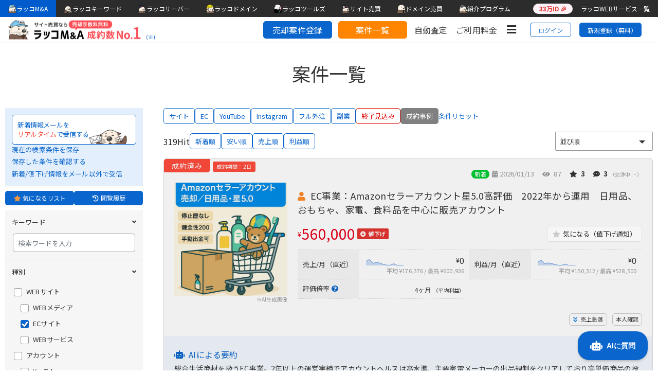

--- FILE ---
content_type: text/html; charset=UTF-8
request_url: https://rakkoma.com/project/list?sitesell_status=9&sale_subtype%5B%5D=102&sale_subtype%5B%5D=202&sale_subtype%5B%5D=203&site_sort=9
body_size: 32113
content:
<!doctype html>
<html lang="ja-jp">
    <head>

        
        <meta charset="utf-8">
<meta http-equiv="x-ua-compatible" content="ie=edge">
<meta name="viewport" content="width=device-width, user-scalable=no">
<meta name="csrf-token" content="z5a0J6cM3u1vMrNqLcDb2ngXUSAtm6vVKBne69Fk">

<title>成約事例 | ECサイト・EC事業（Amazonセラーアカウント） | サイト売買のラッコM&amp;A</title>


<!-- ICO -->
<link rel="icon" href="https://rakkoma.com/favicon.ico?t=1768461652" />
<link rel="icon" type="image/png" sizes="32x32" href="https://rakkoma.com/img/fbc/favicon-32x32.png?t=1768461652" />
<link rel="icon" type="image/png" sizes="16x16" href="https://rakkoma.com/img/fbc/favicon-16x16.png?t=1768461652" />
<!-- SP -->
<link rel="apple-touch-icon" sizes="180x180" href="https://rakkoma.com/img/fbc/apple-touch-icon.png?t=1768461652" />
<link rel="icon" type="image/png" sizes="192x192" href="https://rakkoma.com/img/fbc/android-chrome-192x192.png?t=1768461652" />
<meta name="msapplication-TileColor" content="#ffffff" />
<!-- Thumbnail -->
<meta name="thumbnail" content="https://rakkoma.com/img/ma_meta_thumbnail.png"/>
<!-- meta url / description / OGP / Twitter -->
    <meta name="description" content="ラッコM&amp;Aの成約実績です。この金額で売れるかも？相場調査にご利用ください。成約事例 | EC事業（Amazonセラーアカウント）・ECサイト" />
    <meta property="og:title" content="成約事例 | ECサイト・EC事業（Amazonセラーアカウント） | サイト売買のラッコM&amp;A" />
    <meta property="og:description" content="ラッコM&amp;Aの成約実績です。この金額で売れるかも？相場調査にご利用ください。成約事例 | EC事業（Amazonセラーアカウント）・ECサイト" />
    <meta name="twitter:title" content="成約事例 | ECサイト・EC事業（Amazonセラーアカウント） | サイト売買のラッコM&amp;A" />
    <meta name="twitter:description" content="ラッコM&amp;Aの成約実績です。この金額で売れるかも？相場調査にご利用ください。成約事例 | EC事業（Amazonセラーアカウント）・ECサイト" />
    <meta property="og:url" content="https://rakkoma.com/project/list?sale_subtype%5B0%5D=102&amp;sale_subtype%5B1%5D=202&amp;sale_subtype%5B2%5D=203&amp;site_sort=9&amp;sitesell_status=9"/>
                    
        <link rel="alternate" type="application/atom+xml" href="https://rakkoma.com/project/list/feed?sale_subtype%5B0%5D=102&amp;sale_subtype%5B1%5D=202&amp;sale_subtype%5B2%5D=203&amp;sitesell_status=9" title="Atom" />
    
<meta property="og:type" content="website"/>
<meta property="og:site_name" content="ラッコM&A"/>

<meta name="twitter:card" content="summary_large_image">
<meta name="twitter:site" content="@rakkomacom"/>
<meta name="twitter:domain" content="rakkoma.com"/>

    <meta property="og:image" content="https://rakkoma.com/img/ma_top_ogp.png"/>
    <meta name="twitter:image" content="https://rakkoma.com/img/ma_top_ogp.png"/>

        <link rel="canonical" href="https://rakkoma.com/project/list?sitesell_status=9&sale_subtype%5B0%5D=102&sale_subtype%5B1%5D=202&sale_subtype%5B2%5D=203&site_sort=9">
        <link rel="preconnect" href="https://fonts.gstatic.com/" crossorigin>
        <link href="https://fonts.googleapis.com/css?family=Noto+Sans+JP:400,700,&display=swap&subset=japanese" rel="stylesheet">

        
                <link href="https://use.fontawesome.com/releases/v5.5.0/css/all.css" rel="stylesheet">
        <link rel="stylesheet" href="/css/bootstrap/bootstrap.min.css">
        <link rel="stylesheet" href="https://rakkoma.com/style.min.css?id=032122f25006fa9800f2">
        <link href="https://cdn.rakkoid.com/css/rakko-menu.css" rel="stylesheet" crossorigin="anonymous">

                        
        
                <script src="https://rakkoma.com/js/app.js?id=98742f714f8b9a5f0c71" defer></script>

        
        
                            <!-- Header Announce -->
            <script src="https://rakkoma.com/js/header/header_announce.js?id=fddc977ba41177bf82a5"></script>
                <script src="https://rakkoma.com/js/common.js?id=25d92b8d1ba4521ec257" defer></script>
        <script src="https://cdnjs.cloudflare.com/ajax/libs/es6-promise/4.1.1/es6-promise.min.js"></script>
        <script src="https://cdnjs.cloudflare.com/ajax/libs/fetch/2.0.4/fetch.min.js"></script>
        
        
                <script src="https://cdn.rakkoid.com/js/rakko-menu.js" crossorigin="anonymous" defer></script>

        <!-- script 読み込み -->
        
        <!-- 案件登録 -->
                                        <!-- GAグラフ -->
        
        <!-- 取引条件 -->
        
        <!-- マイページ -->
        
        <!-- 案件詳細 -->
        
        <!-- Google Tag Manager -->
<script>
  (function (w, d, s, l, i) {
    w[l] = w[l] || [];
    w[l].push({
      'gtm.start':
        new Date().getTime(), event: 'gtm.js'
    });
    var f = d.getElementsByTagName(s)[0],
      j = d.createElement(s), dl = l != 'dataLayer' ? '&l=' + l : '';
    j.async = true;
    j.src =
      'https://www.googletagmanager.com/gtm.js?id=' + i + dl;
    f.parentNode.insertBefore(j, f);
  })(window, document, 'script', 'dataLayer', 'GTM-K3R865B');
</script>
<!-- End Google Tag Manager -->

      </head>
    <body id="">
    <div id="app">
    <!-- Google Tag Manager (noscript) -->
        <noscript>
        <iframe src="https://www.googletagmanager.com/ns.html?id=GTM-K3R865B"
                height="0" width="0" style="display:none;visibility:hidden"></iframe>
    </noscript>
        <!-- End Google Tag Manager (noscript) -->

    
<header id="siteHeaderMenu" class="m-0 sticky-top">
    <div id="rakko-menu-js"></div>
    <div id="headerAnnounces">
                </div>


    <div id="HeaderMenu">
        <div id="logoWrap">
                            <a href="/" class="d-block">
                    <img src="/img/logo_contract_no1.png" class="logo ml-1 ml-md-3" alt="ラッコM&A 成約数No.1">
                </a>
                <a href="#footerSecondary" class="header-note blue-a js_smooth_scroll">(※)</a>
                    </div>

    <div class="d-flex align-items-center justify-content-end header-menu-wrap">
        <div class="d-none d-lg-block" id="highPriorityWrap">
            <ul class="high-priority-menu">
                <li class="menu-item-buttons">
                    <guest-login-modal-switch-link
                        :is-logged-in="false"
                        :return-path="'/apply'"
                    >
                        
                        <a href="/apply" class="menu-item-apply cls-dummy">
                            売却案件登録
                        </a>
                    </guest-login-modal-switch-link>
                </li>
                <li class="menu-item-buttons">
                    <a href="/project/list" class="menu-item-list">
                        案件一覧
                    </a>
                </li>
                <li class="menu-item">
                    <a href="/valuation">自動査定</a>
                </li>
                <li class="menu-item">
                    <a href="/#rakko_price">ご利用料金</a>
                </li>
            </ul>
        </div>

        
        
        <hamburger-menu
            id-url="https://rakkoid.com/"
            :is-active="false"
            :services="{&quot;1&quot;:{&quot;id&quot;:1,&quot;name&quot;:&quot;rakko-account&quot;,&quot;short_name&quot;:&quot;id&quot;,&quot;name_jp&quot;:&quot;\u30e9\u30c3\u30b3ID&quot;,&quot;short_name_jp&quot;:&quot;ID&quot;,&quot;header_sub_phrase&quot;:&quot;\u30e9\u30c3\u30b3WEB\u30b5\u30fc\u30d3\u30b9\u306e\u5171\u901aID\u30b7\u30b9\u30c6\u30e0\uff08\u30a2\u30ab\u30a6\u30f3\u30c8\u60c5\u5831\u7ba1\u7406\uff09&quot;,&quot;url&quot;:&quot;https:\/\/rakkoid.com\/&quot;,&quot;background_url&quot;:&quot;https:\/\/rakkoid.com\/&quot;,&quot;mypage_url&quot;:&quot;https:\/\/rakkoid.com\/mypage&quot;},&quot;2&quot;:{&quot;id&quot;:2,&quot;name&quot;:&quot;rakko-domain&quot;,&quot;short_name&quot;:&quot;domain&quot;,&quot;name_jp&quot;:&quot;\u30e9\u30c3\u30b3\u30c9\u30e1\u30a4\u30f3&quot;,&quot;short_name_jp&quot;:&quot;\u30c9\u30e1\u30a4\u30f3&quot;,&quot;header_sub_phrase&quot;:&quot;\u304a\u53d6\u308a\u6271\u3044\u30c9\u30e1\u30a4\u30f3540\u7a2e\u985e\uff01\u30c9\u30e1\u30a4\u30f3\u540d\u306e\u767b\u9332\u30fb\u7ba1\u7406\u30b5\u30fc\u30d3\u30b9&quot;,&quot;url&quot;:&quot;https:\/\/rakkodomain.com\/&quot;,&quot;mypage_url&quot;:&quot;https:\/\/rakkodomain.com\/mypage\/domain&quot;,&quot;background_url&quot;:&quot;https:\/\/rakkodomain.com\/&quot;},&quot;3&quot;:{&quot;id&quot;:3,&quot;name&quot;:&quot;rakko-server&quot;,&quot;short_name&quot;:&quot;server&quot;,&quot;name_jp&quot;:&quot;\u30e9\u30c3\u30b3\u30b5\u30fc\u30d0\u30fc&quot;,&quot;short_name_jp&quot;:&quot;\u30b5\u30fc\u30d0\u30fc&quot;,&quot;header_sub_phrase&quot;:&quot;5\u5206\u3067\u30d6\u30ed\u30b0\u69cb\u7bc9\uff01WordPress\u304c\u9ad8\u901f\u52d5\u4f5c\u3059\u308b\u30ec\u30f3\u30bf\u30eb\u30b5\u30fc\u30d0\u30fc&quot;,&quot;url&quot;:&quot;https:\/\/rakkoserver.com\/&quot;,&quot;mypage_url&quot;:&quot;https:\/\/rakkoserver.com\/mypage\/servers&quot;,&quot;background_url&quot;:&quot;https:\/\/rakkoserver.com\/&quot;},&quot;4&quot;:{&quot;id&quot;:4,&quot;name&quot;:&quot;rakko-ma&quot;,&quot;short_name&quot;:&quot;ma&quot;,&quot;name_jp&quot;:&quot;\u30e9\u30c3\u30b3M&amp;A&quot;,&quot;short_name_jp&quot;:&quot;M&amp;A&quot;,&quot;header_sub_phrase&quot;:&quot;\u3010\u6210\u7d04\u6570No.1\u3011\u30aa\u30f3\u30e9\u30a4\u30f3\u4e8b\u696d\u7279\u5316\u306e\u58f2\u8cb7\u30d7\u30e9\u30c3\u30c8\u30d5\u30a9\u30fc\u30e0&quot;,&quot;url&quot;:&quot;https:\/\/rakkoma.com\/&quot;,&quot;background_url&quot;:&quot;https:\/\/rakkoma.com\/&quot;,&quot;mypage_url&quot;:&quot;https:\/\/rakkoma.com\/mypage\/top&quot;},&quot;5&quot;:{&quot;id&quot;:5,&quot;name&quot;:&quot;rakko-old-domain&quot;,&quot;short_name&quot;:&quot;olddomain&quot;,&quot;name_jp&quot;:&quot;\u4e2d\u53e4\u30c9\u30e1\u30a4\u30f3\u8ca9\u58f2\u5c4b\u3055\u3093&quot;,&quot;short_name_jp&quot;:&quot;\u4e2d\u53e4&quot;,&quot;header_sub_phrase&quot;:&quot;SEO\u4fa1\u5024\u306e\u9ad8\u3044\u30c9\u30e1\u30a4\u30f3\u540d\u306b\u7279\u5316\u3057\u305f\u8ca9\u58f2\u30b5\u30fc\u30d3\u30b9&quot;,&quot;url&quot;:&quot;https:\/\/www.topshelfequestrian.com\/&quot;,&quot;background_url&quot;:&quot;https:\/\/www.topshelfequestrian.com\/&quot;,&quot;mypage_url&quot;:&quot;https:\/\/www.topshelfequestrian.com\/user\/&quot;},&quot;6&quot;:{&quot;id&quot;:6,&quot;name&quot;:&quot;rakko-keyword&quot;,&quot;short_name&quot;:&quot;keyword&quot;,&quot;name_jp&quot;:&quot;\u30e9\u30c3\u30b3\u30ad\u30fc\u30ef\u30fc\u30c9&quot;,&quot;short_name_jp&quot;:&quot;\u30ad\u30fc\u30ef\u30fc\u30c9&quot;,&quot;header_sub_phrase&quot;:&quot;\u30ad\u30fc\u30ef\u30fc\u30c9\u306e\u6708\u9593\u691c\u7d22\u6570\u304c\u308f\u304b\u308b\uff01\u7121\u6599\u306e\u30ad\u30fc\u30ef\u30fc\u30c9\u5206\u6790\u30c4\u30fc\u30eb&quot;,&quot;url&quot;:&quot;https:\/\/rakkokeyword.com\/&quot;,&quot;background_url&quot;:&quot;https:\/\/rakkokeyword.com\/&quot;,&quot;admin_url&quot;:&quot;https:\/\/rakkokeyword.com\/&quot;,&quot;mypage_url&quot;:&quot;https:\/\/rakkoid.com\/mypage&quot;}}"
            :is-logged-in="false"
        >
            
            <div>
                <i class="fas fa-bars fa-fw fa-lg menu-icon cls-dummy"></i>
            </div>
        </hamburger-menu>

        <div class="d-flex align-items-center mr-1 mr-md-3">
                            <a href="/login" class="login-link">
                    ログイン
                </a>
                <a href="/registration" class="signup-link">
                    新規登録（無料）
                </a>
                    </div>
    </div>
</header>


    



<main>
    <h1 class="head_ttl">案件一覧</h1>
    <form method="GET" action="https://rakkoma.com/project/list" accept-charset="UTF-8" id="project_list_form">

    <div id="site_list_contents">
        
        <accordion
                :user-id="0"
                sitesell-tag="null"
                site-sale-type="null"
                site-sale-subtype="[102,202,203]"
                search-word=""
                site-genre="null"
                sitesell-value-from=""
                sitesell-value-to=""
                sitesell-status="9"
                sitesell-sale-from=""
                exclude-sale-avg="[null]"
                sitesell-profit-from=""
                exclude-profit-avg="[null]"
                sitesell-pv-from=""
                exclude-pv-avg="[null]"
                sitesell-page=""
                site-operation-years=""
                sns-followers=""
                :sale-type-item="{&quot;1&quot;:{&quot;id&quot;:1,&quot;name&quot;:&quot;WEB\u30b5\u30a4\u30c8&quot;},&quot;2&quot;:{&quot;id&quot;:2,&quot;name&quot;:&quot;\u30a2\u30ab\u30a6\u30f3\u30c8&quot;},&quot;3&quot;:{&quot;id&quot;:3,&quot;name&quot;:&quot;\u30a2\u30d7\u30ea&quot;}}"
                :sale-subtype-item="[{&quot;sale_type&quot;:1,&quot;subtype_id&quot;:101,&quot;name&quot;:&quot;WEB\u30e1\u30c7\u30a3\u30a2&quot;,&quot;title&quot;:&quot;WEB\u30e1\u30c7\u30a3\u30a2\uff08\u30d6\u30ed\u30b0\/\u30a2\u30d5\u30a3\u30ea\u30a8\u30a4\u30c8\u30b5\u30a4\u30c8\uff09&quot;},{&quot;sale_type&quot;:1,&quot;subtype_id&quot;:102,&quot;name&quot;:&quot;EC\u30b5\u30a4\u30c8&quot;,&quot;title&quot;:&quot;EC\u30b5\u30a4\u30c8&quot;},{&quot;sale_type&quot;:1,&quot;subtype_id&quot;:103,&quot;name&quot;:&quot;WEB\u30b5\u30fc\u30d3\u30b9&quot;,&quot;title&quot;:&quot;WEB\u30b5\u30fc\u30d3\u30b9&quot;},{&quot;sale_type&quot;:1,&quot;subtype_id&quot;:199,&quot;name&quot;:&quot;\u305d\u306e\u4ed6&quot;,&quot;title&quot;:&quot;\u305d\u306e\u4ed6WEB\u30b5\u30a4\u30c8&quot;},{&quot;sale_type&quot;:2,&quot;subtype_id&quot;:201,&quot;name&quot;:&quot;YouTube&quot;,&quot;title&quot;:&quot;YouTube\u30a2\u30ab\u30a6\u30f3\u30c8&quot;},{&quot;sale_type&quot;:2,&quot;subtype_id&quot;:204,&quot;name&quot;:&quot;Instagram&quot;,&quot;title&quot;:&quot;Instagram\u30a2\u30ab\u30a6\u30f3\u30c8&quot;},{&quot;sale_type&quot;:2,&quot;subtype_id&quot;:205,&quot;name&quot;:&quot;X\uff08\u65e7Twitter\uff09&quot;,&quot;title&quot;:&quot;X\uff08\u65e7Twitter\uff09\u30a2\u30ab\u30a6\u30f3\u30c8&quot;},{&quot;sale_type&quot;:2,&quot;subtype_id&quot;:206,&quot;name&quot;:&quot;TikTok&quot;,&quot;title&quot;:&quot;TikTok\u30a2\u30ab\u30a6\u30f3\u30c8&quot;},{&quot;sale_type&quot;:2,&quot;subtype_id&quot;:203,&quot;name&quot;:&quot;Amazon\u30bb\u30e9\u30fc&quot;,&quot;title&quot;:&quot;EC\u4e8b\u696d\uff08Amazon\u30bb\u30e9\u30fc\u30a2\u30ab\u30a6\u30f3\u30c8\uff09&quot;},{&quot;sale_type&quot;:2,&quot;subtype_id&quot;:299,&quot;name&quot;:&quot;\u305d\u306e\u4ed6&quot;,&quot;title&quot;:&quot;\u305d\u306e\u4ed6\u30a2\u30ab\u30a6\u30f3\u30c8&quot;},{&quot;sale_type&quot;:3,&quot;subtype_id&quot;:301,&quot;name&quot;:&quot;iOS\/Android&quot;,&quot;title&quot;:&quot;iOS\/Android\u30a2\u30d7\u30ea&quot;},{&quot;sale_type&quot;:3,&quot;subtype_id&quot;:302,&quot;name&quot;:&quot;\u30c7\u30b9\u30af\u30c8\u30c3\u30d7&quot;,&quot;title&quot;:&quot;\u30c7\u30b9\u30af\u30c8\u30c3\u30d7\u30a2\u30d7\u30ea&quot;},{&quot;sale_type&quot;:3,&quot;subtype_id&quot;:399,&quot;name&quot;:&quot;\u305d\u306e\u4ed6&quot;,&quot;title&quot;:&quot;\u305d\u306e\u4ed6\u30a2\u30d7\u30ea&quot;}]"
                :genre-item="{&quot;1&quot;:{&quot;id&quot;:1,&quot;name&quot;:&quot;\u5b66\u6821\u30fb\u6559\u80b2&quot;,&quot;pickupClass&quot;:&quot;pickup_label_blue&quot;},&quot;2&quot;:{&quot;id&quot;:2,&quot;name&quot;:&quot;\u30d3\u30b8\u30cd\u30b9&quot;,&quot;pickupClass&quot;:&quot;pickup_label_blue&quot;},&quot;3&quot;:{&quot;id&quot;:3,&quot;name&quot;:&quot;\u4eba\u6750\u30fb\u8ee2\u8077&quot;,&quot;pickupClass&quot;:&quot;pickup_label_blue&quot;},&quot;4&quot;:{&quot;id&quot;:4,&quot;name&quot;:&quot;\u30cb\u30e5\u30fc\u30b9&quot;,&quot;pickupClass&quot;:&quot;pickup_label_blue&quot;},&quot;5&quot;:{&quot;id&quot;:5,&quot;name&quot;:&quot;\u91d1\u878d&quot;,&quot;pickupClass&quot;:&quot;pickup_label_gold&quot;},&quot;6&quot;:{&quot;id&quot;:6,&quot;name&quot;:&quot;\u4eee\u60f3\u901a\u8ca8&quot;,&quot;pickupClass&quot;:&quot;pickup_label_gold&quot;},&quot;7&quot;:{&quot;id&quot;:7,&quot;name&quot;:&quot;\u30d5\u30a1\u30c3\u30b7\u30e7\u30f3&quot;,&quot;pickupClass&quot;:&quot;pickup_label_light_blue&quot;},&quot;8&quot;:{&quot;id&quot;:8,&quot;name&quot;:&quot;\u7f8e\u5bb9&quot;,&quot;pickupClass&quot;:&quot;pickup_label_light_blue&quot;},&quot;9&quot;:{&quot;id&quot;:9,&quot;name&quot;:&quot;\u533b\u7642\u30fb\u5065\u5eb7&quot;,&quot;pickupClass&quot;:&quot;pickup_label_light_green&quot;},&quot;10&quot;:{&quot;id&quot;:10,&quot;name&quot;:&quot;\u4ecb\u8b77\u30fb\u798f\u7949&quot;,&quot;pickupClass&quot;:&quot;pickup_label_light_green&quot;},&quot;11&quot;:{&quot;id&quot;:11,&quot;name&quot;:&quot;\u8eca\u30fb\u30d0\u30a4\u30af&quot;,&quot;pickupClass&quot;:&quot;pickup_label_orange&quot;},&quot;12&quot;:{&quot;id&quot;:12,&quot;name&quot;:&quot;\u65c5\u884c\u30fb\u30ec\u30b8\u30e3\u30fc&quot;,&quot;pickupClass&quot;:&quot;pickup_label_orange&quot;},&quot;13&quot;:{&quot;id&quot;:13,&quot;name&quot;:&quot;\u30b9\u30dd\u30fc\u30c4&quot;,&quot;pickupClass&quot;:&quot;pickup_label_orange&quot;},&quot;14&quot;:{&quot;id&quot;:14,&quot;name&quot;:&quot;\u30b0\u30eb\u30e1\u30fb\u98df\u54c1&quot;,&quot;pickupClass&quot;:&quot;pickup_label_red&quot;},&quot;15&quot;:{&quot;id&quot;:15,&quot;name&quot;:&quot;\u30a8\u30f3\u30bf\u30e1\u30fb\u82b8\u80fd\u30fb\u97f3\u697d&quot;,&quot;pickupClass&quot;:&quot;pickup_label_purple&quot;},&quot;16&quot;:{&quot;id&quot;:16,&quot;name&quot;:&quot;\u30b2\u30fc\u30e0\u30fb\u6f2b\u753b\u30fb\u30a2\u30cb\u30e1&quot;,&quot;pickupClass&quot;:&quot;pickup_label_purple&quot;},&quot;17&quot;:{&quot;id&quot;:17,&quot;name&quot;:&quot;\u604b\u611b\u30fb\u51fa\u4f1a\u3044&quot;,&quot;pickupClass&quot;:&quot;pickup_label_pink&quot;},&quot;18&quot;:{&quot;id&quot;:18,&quot;name&quot;:&quot;\u30da\u30c3\u30c8\u30fb\u52d5\u7269&quot;,&quot;pickupClass&quot;:&quot;pickup_label_brown&quot;},&quot;19&quot;:{&quot;id&quot;:19,&quot;name&quot;:&quot;\u30a2\u30fc\u30c8\u30fb\u6587\u82b8&quot;,&quot;pickupClass&quot;:&quot;pickup_label_dark_purple&quot;},&quot;20&quot;:{&quot;id&quot;:20,&quot;name&quot;:&quot;\u66ae\u3089\u3057\u30fb\u751f\u6d3b&quot;,&quot;pickupClass&quot;:&quot;pickup_label_red&quot;},&quot;21&quot;:{&quot;id&quot;:21,&quot;name&quot;:&quot;\u4e0d\u52d5\u7523&quot;,&quot;pickupClass&quot;:&quot;pickup_label_navy&quot;},&quot;22&quot;:{&quot;id&quot;:22,&quot;name&quot;:&quot;\u5b66\u3073\u30fb\u8cc7\u683c&quot;,&quot;pickupClass&quot;:&quot;pickup_label_blue&quot;},&quot;23&quot;:{&quot;id&quot;:23,&quot;name&quot;:&quot;\u8ca9\u58f2\u652f\u63f4\u30fb\u5e83\u544a&quot;,&quot;pickupClass&quot;:&quot;pickup_label_green&quot;},&quot;24&quot;:{&quot;id&quot;:24,&quot;name&quot;:&quot;\u30a4\u30f3\u30bf\u30fc\u30cd\u30c3\u30c8&quot;,&quot;pickupClass&quot;:&quot;pickup_label_purple&quot;},&quot;25&quot;:{&quot;id&quot;:25,&quot;name&quot;:&quot;\u305d\u306e\u4ed6&quot;,&quot;pickupClass&quot;:&quot;pickup_label_gray&quot;}}"
                :status-item="{&quot;1&quot;:&quot;\u5168\u3066&quot;,&quot;6&quot;:&quot;\u53d7\u4ed8\u4e2d&quot;,&quot;9&quot;:&quot;\u6210\u7d04\u6e08\u307f&quot;}"
                :tag-item="{&quot;1&quot;:{&quot;id&quot;:1,&quot;name&quot;:&quot;PICKUP&quot;},&quot;2&quot;:{&quot;id&quot;:11,&quot;name&quot;:&quot;\u4eba\u6c17&quot;},&quot;3&quot;:{&quot;id&quot;:2,&quot;name&quot;:&quot;GA\u9023\u643a&quot;},&quot;4&quot;:{&quot;id&quot;:8,&quot;name&quot;:&quot;SC\u9023\u643a&quot;},&quot;5&quot;:{&quot;id&quot;:3,&quot;name&quot;:&quot;\u672c\u4eba\u78ba\u8a8d&quot;,&quot;hidden&quot;:true},&quot;6&quot;:{&quot;id&quot;:4,&quot;name&quot;:&quot;\u88dc\u8db3\u8cc7\u6599\u3042\u308a&quot;,&quot;hidden&quot;:true},&quot;7&quot;:{&quot;id&quot;:12,&quot;name&quot;:&quot;ASP\u7279\u5225\u5358\u4fa1\u3042\u308a\uff08\u5f15\u304d\u7d99\u304e\u53ef\u80fd\uff09&quot;},&quot;8&quot;:{&quot;id&quot;:13,&quot;name&quot;:&quot;\u53ce\u76ca\u5316\u6e08\u307f\uff08YouTube\uff09&quot;},&quot;9&quot;:{&quot;id&quot;:14,&quot;name&quot;:&quot;\u5168\u3066\u5916\u6ce8\u904b\u55b6\uff08\u5f15\u304d\u7d99\u304e\u53ef\u80fd\uff09&quot;},&quot;10&quot;:{&quot;id&quot;:15,&quot;name&quot;:&quot;\u30aa\u30ea\u30b8\u30ca\u30eb\u5546\u54c1\u3042\u308a&quot;},&quot;11&quot;:{&quot;id&quot;:16,&quot;name&quot;:&quot;\u8cfc\u5165\u5f8c\u306e\u30b5\u30dd\u30fc\u30c8\u3042\u308a&quot;},&quot;12&quot;:{&quot;id&quot;:5,&quot;name&quot;:&quot;\u30ea\u30a2\u30eb\u30bf\u30a4\u30e0\u8b72\u6e21&quot;},&quot;13&quot;:{&quot;id&quot;:6,&quot;name&quot;:&quot;\u30b5\u30a4\u30c8\u79fb\u884c\u4ee3\u884c\u53ef\u80fd&quot;},&quot;14&quot;:{&quot;id&quot;:7,&quot;name&quot;:&quot;\u30b5\u30a4\u30c8\u79fb\u884c\u4ee3\u884c\u7121\u6599&quot;,&quot;hidden&quot;:true},&quot;15&quot;:{&quot;id&quot;:10,&quot;name&quot;:&quot;\u30ab\u30fc\u30c9\u6c7a\u6e08\u5bfe\u5fdc&quot;}}"
                annual-access-trend-value="null"
                annual-sale-trend-value="null"
                :annual-access-trend-item="{&quot;1&quot;:{&quot;id&quot;:5,&quot;name&quot;:&quot;\u30a2\u30af\u30bb\u30b9\u6025\u4e0a\u6607&quot;},&quot;2&quot;:{&quot;id&quot;:4,&quot;name&quot;:&quot;\u30a2\u30af\u30bb\u30b9\u4e0a\u6607&quot;},&quot;3&quot;:{&quot;id&quot;:3,&quot;name&quot;:&quot;\u30a2\u30af\u30bb\u30b9\u6a2a\u3070\u3044&quot;},&quot;4&quot;:{&quot;id&quot;:2,&quot;name&quot;:&quot;\u30a2\u30af\u30bb\u30b9\u4e0b\u843d&quot;},&quot;5&quot;:{&quot;id&quot;:1,&quot;name&quot;:&quot;\u30a2\u30af\u30bb\u30b9\u6025\u843d&quot;}}"
                :annual-sale-trend-item="{&quot;1&quot;:{&quot;id&quot;:5,&quot;name&quot;:&quot;\u58f2\u4e0a\u6025\u4e0a\u6607&quot;},&quot;2&quot;:{&quot;id&quot;:4,&quot;name&quot;:&quot;\u58f2\u4e0a\u4e0a\u6607&quot;},&quot;3&quot;:{&quot;id&quot;:3,&quot;name&quot;:&quot;\u58f2\u4e0a\u6a2a\u3070\u3044&quot;},&quot;4&quot;:{&quot;id&quot;:2,&quot;name&quot;:&quot;\u58f2\u4e0a\u4e0b\u843d&quot;},&quot;5&quot;:{&quot;id&quot;:1,&quot;name&quot;:&quot;\u58f2\u4e0a\u6025\u843d&quot;}}"
                id-url="https://rakkoid.com/"
                rss-url="https://rakkoma.com/project/list/feed?sale_subtype%5B0%5D=102&amp;sale_subtype%5B1%5D=202&amp;sale_subtype%5B2%5D=203&amp;sitesell_status=9"
                site-content-features="null"
                :content-feature-item="{&quot;original&quot;:{&quot;id&quot;:&quot;original&quot;,&quot;key&quot;:&quot;original&quot;,&quot;name&quot;:&quot;\u30aa\u30ea\u30b8\u30ca\u30eb&quot;},&quot;curation&quot;:{&quot;id&quot;:&quot;curation&quot;,&quot;key&quot;:&quot;curation&quot;,&quot;name&quot;:&quot;\u307e\u3068\u3081\/\u30ad\u30e5\u30ec\u30fc\u30b7\u30e7\u30f3&quot;},&quot;repost&quot;:{&quot;id&quot;:&quot;repost&quot;,&quot;key&quot;:&quot;repost&quot;,&quot;name&quot;:&quot;\u30ea\u30dd\u30b9\u30c8&quot;},&quot;clip&quot;:{&quot;id&quot;:&quot;clip&quot;,&quot;key&quot;:&quot;clip&quot;,&quot;name&quot;:&quot;\u5207\u308a\u629c\u304d&quot;},&quot;ugc&quot;:{&quot;id&quot;:&quot;ugc&quot;,&quot;key&quot;:&quot;ugc&quot;,&quot;name&quot;:&quot;\u30e6\u30fc\u30b6\u30fc\u751f\u6210\uff08UGC\uff09&quot;},&quot;db&quot;:{&quot;id&quot;:&quot;db&quot;,&quot;key&quot;:&quot;db&quot;,&quot;name&quot;:&quot;\u30c7\u30fc\u30bf\u30d9\u30fc\u30b9\u578b&quot;},&quot;ai&quot;:{&quot;id&quot;:&quot;ai&quot;,&quot;key&quot;:&quot;ai&quot;,&quot;name&quot;:&quot;AI\/\u81ea\u52d5\u751f\u6210&quot;},&quot;others&quot;:{&quot;id&quot;:&quot;others&quot;,&quot;key&quot;:&quot;others&quot;,&quot;name&quot;:&quot;\u305d\u306e\u4ed6&quot;}}"
                site-business-model="null"
                :business-model-item="{&quot;1&quot;:{&quot;id&quot;:7,&quot;name&quot;:&quot;\u30a2\u30d5\u30a3\u30ea\u30a8\u30a4\u30c8\u5e83\u544a\uff08ASP\u7d4c\u7531\u306e\u500b\u5225\u63d0\u643a\u6848\u4ef6\uff09&quot;},&quot;2&quot;:{&quot;id&quot;:8,&quot;name&quot;:&quot;\u30a2\u30d5\u30a3\u30ea\u30a8\u30a4\u30c8\u5e83\u544a\uff08\u697d\u5929\/Yahoo\/Amazon\uff09&quot;},&quot;3&quot;:{&quot;id&quot;:9,&quot;name&quot;:&quot;CPC\/CPM\u5e83\u544a\uff08Google\u30a2\u30c9\u30bb\u30f3\u30b9\u306a\u3069\uff09&quot;},&quot;4&quot;:{&quot;id&quot;:10,&quot;name&quot;:&quot;\u30d7\u30e9\u30c3\u30c8\u30d5\u30a9\u30fc\u30e0\u306e\u63d0\u4f9b\u3059\u308b\u53ce\u76ca\u5316\u30d7\u30ed\u30b0\u30e9\u30e0&quot;},&quot;5&quot;:{&quot;id&quot;:11,&quot;name&quot;:&quot;\u305d\u306e\u4ed6\u5e83\u544a\uff08\u7d14\u5e83\u544a\u306a\u3069\uff09&quot;},&quot;6&quot;:{&quot;id&quot;:2,&quot;name&quot;:&quot;\u5229\u7528\u6599\uff08\u6708\u984d\u306e\u30b5\u30fc\u30d3\u30b9\u5229\u7528\u6599\u306a\u3069\uff09&quot;},&quot;7&quot;:{&quot;id&quot;:3,&quot;name&quot;:&quot;EC\uff08\u5546\u54c1\u306e\u4ed5\u5165\u308c\u8ca9\u58f2\uff09&quot;},&quot;8&quot;:{&quot;id&quot;:6,&quot;name&quot;:&quot;\u30b5\u30fc\u30d3\u30b9\u8ca9\u58f2&quot;},&quot;9&quot;:{&quot;id&quot;:4,&quot;name&quot;:&quot;\u305d\u306e\u4ed6&quot;}}"
                valuation-multiple=""
                exclude-valuation-multiple-avg="[null]"
                :exclude-search-average-item="{&quot;1&quot;:{&quot;id&quot;:1,&quot;name&quot;:&quot;\u5e73\u5747\u5024\u3092\u691c\u7d22\u5bfe\u8c61\u304b\u3089\u9664\u5916\u3059\u308b&quot;}}"
                :hidden-sale-subtype-ids="[205,206,299,302]"
        >
            
            <section data-v-75194dd7="" id="conditions" class="refined_search_area pl-0 pr-0">
            </section>
        </accordion>
        

        <div id="project_list_area_wrap">
            <search-link-list hit-count="319">
    
    
    <div class="search_link_area">
        <a href="/project/list?sitesell_status=6&amp;sale_type[]=1&amp;sale_subtype[]=101&amp;sale_subtype[]=103" id="filter_link_1"
            class="project_tab_item tab_btn_item white_btn">
            サイト
        </a>
    </div>
    <div class="search_link_area">
        <div class="search_hits_block">
            <span>0</span>Hit
        </div>
        <a href="/project/list?sitesell_status=6&amp;site_sort=1" id="filter_link_1"
            class="project_tab_item tab_btn_item white_btn">
            新着順
        </a>
        <div class="pull_down_hit_block">
            <div class="select_box">
                <select>
                    <option>
                    並び順
                    </option>
                </select>
            </div>
        </div>
    </div>
</search-link-list>
            <section id="project_list_area" class="bottom-pd-none">
            
                            <div class="project_listwrap new_content pr-0 pl-0">
                    <ul>
                                                    <li class="project_list tooltip-target gray_out_bg"
                                data-project-id="0">
                                <a href="/project/detail/20642">
                                    <div class="project_list_content">
    <div class="project_list_label">
                    <p class="project_corner_tag contracted_tag sp-none">成約済み</p>
            <p class="contract_period_tag date_tag"><span class="pc-none">成約済み</span>成約期間：2日</p>
                            </div>
    <div class="project_list_state">
        <div class="new-arrivals-text">
                            <div class="new-arrivals project-label new-arrivals-icon label_font_white label_no_border">新着</div>
                                        <p class="date project_list_state_text">
                    <i class="fas fa-calendar-alt mr-1"></i><span>2026/01/13</span>
                </p>
                    </div>
        <div class="view-count">
            <p class="project_list_state_text"><i class="fas fa-eye mr-1"></i>
                                    <span>87</span>
                            </p>
        </div>
        <project-list-favorite-count
            :sitesell-id="20642"
            :is-favorite="false"
            :favorites-count="3"
        >
        </project-list-favorite-count>
        <div class="request-count">
            <p class="project_list_state_text">
                                    <i class="fas fa-comment-dots mr-1 font_main_color"></i>
                    <span class="bold font_main_color">3</span>
                                    <span class="project_list_state_text_smaller">（交渉中 :
                                                    -
                                            ）</span>
            </p>
        </div>
    </div>
    <div class="project_list_left">
        <div class="project_list_left_inner">
                            <picture>
                                            <source
                            type="image/webp"
                            media="(min-width:768px)"
                            srcset="https://rakkoma.com/thumbnails/rakkoma.com/753752ac-d4a7-4bd4-b02f-851353593e06/20260113163515_H3UV_small.webp"
                        >
                                                                <source
                            type="image/webp"
                            media="(max-width:767px)"
                            srcset="https://rakkoma.com/thumbnails/rakkoma.com/753752ac-d4a7-4bd4-b02f-851353593e06/20260113163515_H3UV_medium.webp"
                        >
                                        <img
                        src="https://rakkoma.com/thumbnails/rakkoma.com/753752ac-d4a7-4bd4-b02f-851353593e06/20260113163515_H3UV.png"
                        class="project_list_image"
                        alt="EC事業：Amazonセラーアカウント星5.0高評価　2022年から運用　日用品、おもちゃ、家電、食料品を中心に販売アカウント"
                    >
                </picture>
                <span class="ai_generated_note">※AI生成画像</span>
                    </div>
    </div>

    <div class="project_list_name">
        <h3>
            <i class="fas project_list_icon fa-user account_icon"></i>
            EC事業：Amazonセラーアカウント星5.0高評価　2022年から運用　日用品、おもちゃ、家電、食料品を中心に販売アカウント
        </h3>
            </div>
    <div class="project_list_price_area">
        <div class="project_list_price">
                            <p class="project_list_price_wrapper"><span class="project_list_price_unit red">&#0165;</span><span class="project_list_price_item red">560,000</span></p>
                <p class="price-down project-label mr-0 ml-1 mb-0 bold label_font_white label_no_border">
                    <i class="fas fa-arrow-alt-circle-down mr-1"></i>値下げ
                </p>
                                        <project-list-favorite
                    :sitesell-id="20642"
                    :allow-click="false"
                    :is-favorite="false"
                    :favorites-count="3"
                ></project-list-favorite>
                    </div>
    </div>

    <div class="project_list_detail">
        <table class="project_list_value">
            <tr class="project_list_value_item">
                <th>売上/月（直近）</th>
                <td>
                    <div class="item_graph_wrap">
                                                    <div><list-content-area-chart class="item_graph" :data-list="[384225,600936,213313,291066,236625,108272,31727,32363,175562,15845,26583,0]"></list-content-area-chart></div>
                                                    <div class="wrapper_value ">
                                <span class="item_unit">&#0165;</span><span class="item_value">0</span>
                            </div>
                    </div>
                                            <div class="item_sub_value">
                            <span class="">
                                <span class="txt_small ">平均 &#0165;176,376</span>
                            </span> /
                            <span class="">
                                <span class="txt_small1">最高 &#0165;600,936</span>
                            </span>
                        </div>
                                    </td>
                <th>利益/月（直近）</th>
                <td>
                    <div class="item_graph_wrap">
                                                    <div><list-content-area-chart class="item_graph" :data-list="[331546,528500,178862,251173,198322,90235,26507,25341,149882,5821,17557,0]"></list-content-area-chart></div>
                                                <div class="wrapper_value ">
                            <span class="item_unit">&#0165;</span><span class="item_value">0</span>
                        </div>
                    </div>
                                            <div class="item_sub_value">
                            <span class="">
                                <span class="txt_small">平均 &#0165;150,312</span>
                            </span> /
                            <span class="">
                                <span class="txt_small ">最高 &#0165;528,500</span>
                            </span>
                        </div>
                                    </td>
            </tr>

            <tr class="project_list_value_item">
                                                    <th>
                        評価倍率
                        <a class="help_icon" href="https://rakkoma.com/knowledge/10152/" target="_blank" rel="noopener">
    <i
        class="fa fa-question-circle"
        aria-hidden="true"
        style="color: #0a65cc;"
    ></i>
</a>
                    </th>
                    <td>
                        <div>
                                                    </div>
                        <div class="mt-1">
                                                            4ヶ月                                <span class="small">（平均利益）</span>
                                                    </div>
                    </td>
                            </tr>
        </table>
    </div>

    <div class="project_list_tags">
                                                        <p class="project_list_tag_item trend-label">
        <i class="fas fa-angle-double-down mr-1 trend-falling"></i>売上急落
    </p>
                                            <p class="project_list_tag_item">本人確認</p>
                            </div>

            <div class="project_list_summary project_list_summary_list">
            <div class="project_list_summary_header">
                <i class="fas fa-robot mr-2"></i>
                <span class="pc-text">AIによる要約</span>
                <span class="sp-text">AI要約</span>
            </div>
            <p class="project_list_summary_text">総合生活商材を扱うEC事業。2年以上の運営実績でアカウントヘルスは高水準、主要家電メーカーの出品規制をクリアしており高単価商品の投入障壁が低いのが魅力です。FBA利用経験により発送オペレーションを即構築でき、オンデマンドの資金引き出し機能でキャッシュフローも柔軟。在庫ゼロでの譲渡のため、買収後は自由な商品戦略でスピーディーに再起動できます。</p>
        </div>
    </div>
                                </a>
                            </li>
                                                                                                                
                                                                                    
                                                                                <li class="project_list tooltip-target gray_out_bg"
                                data-project-id="1">
                                <a href="/project/detail/20567">
                                    <div class="project_list_content">
    <div class="project_list_label">
                    <p class="project_corner_tag contracted_tag sp-none">成約済み</p>
            <p class="contract_period_tag date_tag"><span class="pc-none">成約済み</span>成約期間：7日</p>
                            </div>
    <div class="project_list_state">
        <div class="new-arrivals-text">
                                        <p class="date project_list_state_text">
                    <i class="fas fa-calendar-alt mr-1"></i><span>2026/01/06</span>
                </p>
                    </div>
        <div class="view-count">
            <p class="project_list_state_text"><i class="fas fa-eye mr-1"></i>
                                    <span>104</span>
                            </p>
        </div>
        <project-list-favorite-count
            :sitesell-id="20567"
            :is-favorite="false"
            :favorites-count="5"
        >
        </project-list-favorite-count>
        <div class="request-count">
            <p class="project_list_state_text">
                                    <i class="fas fa-comment-dots mr-1 font_main_color"></i>
                    <span class="bold font_main_color">5</span>
                                    <span class="project_list_state_text_smaller">（交渉中 :
                                                    -
                                            ）</span>
            </p>
        </div>
    </div>
    <div class="project_list_left">
        <div class="project_list_left_inner">
                            <picture>
                                            <source
                            type="image/webp"
                            media="(min-width:768px)"
                            srcset="https://rakkoma.com/thumbnails/rakkoma.com/80999cd4-98a6-4918-806e-48c64f07df34/20260106170151_cPKE_small.webp"
                        >
                                                                <source
                            type="image/webp"
                            media="(max-width:767px)"
                            srcset="https://rakkoma.com/thumbnails/rakkoma.com/80999cd4-98a6-4918-806e-48c64f07df34/20260106170151_cPKE_medium.webp"
                        >
                                        <img
                        src="https://rakkoma.com/thumbnails/rakkoma.com/80999cd4-98a6-4918-806e-48c64f07df34/20260106170151_cPKE.png"
                        class="project_list_image"
                        alt="EC事業：Amazonセラーアカウント 2015年～ 運用歴10年 評価347件 評価平均4.8 高評価99％ 健全性200 日用品 食品 CDの出品可"
                    >
                </picture>
                <span class="ai_generated_note">※AI生成画像</span>
                    </div>
    </div>

    <div class="project_list_name">
        <h3>
            <i class="fas project_list_icon fa-user account_icon"></i>
            EC事業：Amazonセラーアカウント 2015年～ 運用歴10年 評価347件 評価平均4.8 高評価99％ 健全性200 日用品 食品 CDの出品可
        </h3>
            </div>
    <div class="project_list_price_area">
        <div class="project_list_price">
                            <p class="project_list_price_wrapper"><span class="project_list_price_unit">&#0165;</span><span class="project_list_price_item">800,000</span></p>
                                        <project-list-favorite
                    :sitesell-id="20567"
                    :allow-click="false"
                    :is-favorite="false"
                    :favorites-count="5"
                ></project-list-favorite>
                    </div>
    </div>

    <div class="project_list_detail">
        <table class="project_list_value">
            <tr class="project_list_value_item">
                <th>売上/月（直近）</th>
                <td>
                    <div class="">
                                                    <div class="wrapper_value ">
                                <span class="item_unit">&#0165;</span><span class="item_value">0</span>
                            </div>
                    </div>
                                    </td>
                <th>利益/月（直近）</th>
                <td>
                    <div class="">
                                                <div class="wrapper_value ">
                            <span class="item_unit">&#0165;</span><span class="item_value">0</span>
                        </div>
                    </div>
                                    </td>
            </tr>

            <tr class="project_list_value_item">
                                            </tr>
        </table>
    </div>

    <div class="project_list_tags">
                    <p class="project_list_tag_item">購入後のサポートあり</p>
                                                    <p class="project_list_tag_item">運営期間10年以上</p>
                                                                    <p class="project_list_tag_item">本人確認</p>
                            </div>

            <div class="project_list_summary project_list_summary_list">
            <div class="project_list_summary_header">
                <i class="fas fa-robot mr-2"></i>
                <span class="pc-text">AIによる要約</span>
                <span class="sp-text">AI要約</span>
            </div>
            <p class="project_list_summary_text">中古CD・食品・日用品を扱うEC事業。長期運営のAmazonセラーアカウントで、停止歴なく最高水準の健全性と高評価レビューを保持しています。FBA活用による物流外注化や仕組み化に適し、在庫ゼロで譲渡後すぐに運用可能。累計売上1億円超の実績があり、再稼働すれば短期間で収益化が見込める優良アカウントです。</p>
        </div>
    </div>
                                </a>
                            </li>
                                                                                                                
                                                                                    
                                                                                <li class="project_list tooltip-target gray_out_bg"
                                data-project-id="2">
                                <a href="/project/detail/17898">
                                    <div class="project_list_content">
    <div class="project_list_label">
                    <p class="project_corner_tag contracted_tag sp-none">成約済み</p>
            <p class="contract_period_tag date_tag"><span class="pc-none">成約済み</span>成約期間：230日</p>
                            </div>
    <div class="project_list_state">
        <div class="new-arrivals-text">
                                        <p class="date project_list_state_text">
                    <i class="fas fa-calendar-alt mr-1"></i><span>2025/05/27</span>
                </p>
                    </div>
        <div class="view-count">
            <p class="project_list_state_text"><i class="fas fa-eye mr-1"></i>
                                    <span>2581</span>
                            </p>
        </div>
        <project-list-favorite-count
            :sitesell-id="17898"
            :is-favorite="false"
            :favorites-count="108"
        >
        </project-list-favorite-count>
        <div class="request-count">
            <p class="project_list_state_text">
                                    <i class="fas fa-comment-dots mr-1 red"></i>
                    <span class="bold red">77</span>
                                    <span class="project_list_state_text_smaller">（交渉中 :
                                                    -
                                            ）</span>
            </p>
        </div>
    </div>
    <div class="project_list_left">
        <div class="project_list_left_inner">
                            <picture>
                                            <source
                            type="image/webp"
                            media="(min-width:768px)"
                            srcset="https://rakkoma.com/thumbnails/rakkoma.com/e65092a8-d3e2-4ec6-8f6b-68c46ab71a3a/20250919155638_FpNC_small.webp"
                        >
                                                                <source
                            type="image/webp"
                            media="(max-width:767px)"
                            srcset="https://rakkoma.com/thumbnails/rakkoma.com/e65092a8-d3e2-4ec6-8f6b-68c46ab71a3a/20250919155638_FpNC_medium.webp"
                        >
                                        <img
                        src="https://rakkoma.com/thumbnails/rakkoma.com/e65092a8-d3e2-4ec6-8f6b-68c46ab71a3a/20250919155638_FpNC.png"
                        class="project_list_image"
                        alt="EC事業：【仕入れに困らない】強力な仕入れ先で健全運営していた（主に家電）AmazonEC事業譲渡"
                    >
                </picture>
                <span class="ai_generated_note">※AI生成画像</span>
                    </div>
    </div>

    <div class="project_list_name">
        <h3>
            <i class="fas project_list_icon fa-user account_icon"></i>
            EC事業：【仕入れに困らない】強力な仕入れ先で健全運営していた（主に家電）AmazonEC事業譲渡
        </h3>
            </div>
    <div class="project_list_price_area">
        <div class="project_list_price">
                            <p class="project_list_price_wrapper"><span class="project_list_price_unit red">&#0165;</span><span class="project_list_price_item red">160,000</span></p>
                <p class="price-down project-label mr-0 ml-1 mb-0 bold label_font_white label_no_border">
                    <i class="fas fa-arrow-alt-circle-down mr-1"></i>値下げ
                </p>
                                        <project-list-favorite
                    :sitesell-id="17898"
                    :allow-click="false"
                    :is-favorite="false"
                    :favorites-count="108"
                ></project-list-favorite>
                    </div>
    </div>

    <div class="project_list_detail">
        <table class="project_list_value">
            <tr class="project_list_value_item">
                <th>売上/月（直近）</th>
                <td>
                    <div class="item_graph_wrap">
                                                    <div><list-content-area-chart class="item_graph" :data-list="[377580,565251,431630,525580,467370,198530,142209,173508,144880,0,0,0]"></list-content-area-chart></div>
                                                    <div class="wrapper_value ">
                                <span class="item_unit">&#0165;</span><span class="item_value">0</span>
                            </div>
                    </div>
                                            <div class="item_sub_value">
                            <span class="">
                                <span class="txt_small ">平均 &#0165;252,211</span>
                            </span> /
                            <span class="">
                                <span class="txt_small1">最高 &#0165;565,251</span>
                            </span>
                        </div>
                                    </td>
                <th>利益/月（直近）</th>
                <td>
                    <div class="item_graph_wrap">
                                                    <div><list-content-area-chart class="item_graph" :data-list="[101142,185036,121162,194001,102641,74844,32349,48752,56920,0,0,0]"></list-content-area-chart></div>
                                                <div class="wrapper_value ">
                            <span class="item_unit">&#0165;</span><span class="item_value">0</span>
                        </div>
                    </div>
                                            <div class="item_sub_value">
                            <span class="">
                                <span class="txt_small">平均 &#0165;76,403</span>
                            </span> /
                            <span class="">
                                <span class="txt_small ">最高 &#0165;194,001</span>
                            </span>
                        </div>
                                    </td>
            </tr>

            <tr class="project_list_value_item">
                                                    <th>
                        評価倍率
                        <a class="help_icon" href="https://rakkoma.com/knowledge/10152/" target="_blank" rel="noopener">
    <i
        class="fa fa-question-circle"
        aria-hidden="true"
        style="color: #0a65cc;"
    ></i>
</a>
                    </th>
                    <td>
                        <div>
                                                    </div>
                        <div class="mt-1">
                                                            3ヶ月                                <span class="small">（平均利益）</span>
                                                    </div>
                    </td>
                            </tr>
        </table>
    </div>

    <div class="project_list_tags">
                    <p class="project_list_tag_item">購入後のサポートあり</p>
                                                                                                    <p class="project_list_tag_item">本人確認</p>
                                    <p class="project_list_tag_item"><i class="fas fa-credit-card mr-1 orange"></i>カード決済対応</p>
            </div>

            <div class="project_list_summary project_list_summary_list">
            <div class="project_list_summary_header">
                <i class="fas fa-robot mr-2"></i>
                <span class="pc-text">AIによる要約</span>
                <span class="sp-text">AI要約</span>
            </div>
            <p class="project_list_summary_text">中古家電を中心に扱うEC事業。卸事業を手がける企業が運営し、評価は全件最高。卸側から直接利益商品を継続供給できるため在庫確保が容易で、出品制限解除ノウハウ付き。譲渡経験豊富な売り手が移行後も無期限で運営サポートを行い、早期黒字化が期待できます。</p>
        </div>
    </div>
                                </a>
                            </li>
                                                                                                                
                                                                                    
                                                                                <li class="project_list tooltip-target gray_out_bg"
                                data-project-id="3">
                                <a href="/project/detail/19595">
                                    <div class="project_list_content">
    <div class="project_list_label">
                    <p class="project_corner_tag contracted_tag sp-none">成約済み</p>
            <p class="contract_period_tag date_tag"><span class="pc-none">成約済み</span>成約期間：87日</p>
                            </div>
    <div class="project_list_state">
        <div class="new-arrivals-text">
                                        <p class="date project_list_state_text">
                    <i class="fas fa-calendar-alt mr-1"></i><span>2025/10/10</span>
                </p>
                    </div>
        <div class="view-count">
            <p class="project_list_state_text"><i class="fas fa-eye mr-1"></i>
                                    <span>1089</span>
                            </p>
        </div>
        <project-list-favorite-count
            :sitesell-id="19595"
            :is-favorite="false"
            :favorites-count="44"
        >
        </project-list-favorite-count>
        <div class="request-count">
            <p class="project_list_state_text">
                                    <i class="fas fa-comment-dots mr-1 red"></i>
                    <span class="bold red">23</span>
                                    <span class="project_list_state_text_smaller">（交渉中 :
                                                    -
                                            ）</span>
            </p>
        </div>
    </div>
    <div class="project_list_left">
        <div class="project_list_left_inner">
                            <picture>
                                            <source
                            type="image/webp"
                            media="(min-width:768px)"
                            srcset="https://rakkoma.com/thumbnails/rakkoma.com/6ca7d608-7512-425d-8030-9f37fda0e548/20251010151650_qa3a_small.webp"
                        >
                                                                <source
                            type="image/webp"
                            media="(max-width:767px)"
                            srcset="https://rakkoma.com/thumbnails/rakkoma.com/6ca7d608-7512-425d-8030-9f37fda0e548/20251010151650_qa3a_medium.webp"
                        >
                                        <img
                        src="https://rakkoma.com/thumbnails/rakkoma.com/6ca7d608-7512-425d-8030-9f37fda0e548/20251010151650_qa3a.png"
                        class="project_list_image"
                        alt="【公式SNS1000フォロワーも】無在庫レディースアパレルECサイトを譲渡します"
                    >
                </picture>
                <span class="ai_generated_note">※AI生成画像</span>
                    </div>
    </div>

    <div class="project_list_name">
        <h3>
            <i class="fas project_list_icon fa-desktop pc_icon"></i>
            【公式SNS1000フォロワーも】無在庫レディースアパレルECサイトを譲渡します
        </h3>
            </div>
    <div class="project_list_price_area">
        <div class="project_list_price">
                            <p class="project_list_price_wrapper"><span class="project_list_price_unit red">&#0165;</span><span class="project_list_price_item red">80,000</span></p>
                <p class="price-down project-label mr-0 ml-1 mb-0 bold label_font_white label_no_border">
                    <i class="fas fa-arrow-alt-circle-down mr-1"></i>値下げ
                </p>
                                        <project-list-favorite
                    :sitesell-id="19595"
                    :allow-click="false"
                    :is-favorite="false"
                    :favorites-count="44"
                ></project-list-favorite>
                    </div>
    </div>

    <div class="project_list_detail">
        <table class="project_list_value">
            <tr class="project_list_value_item">
                <th>売上/月（直近）</th>
                <td>
                    <div class="">
                                                    <div class="wrapper_value ">
                                <span class="item_unit">&#0165;</span><span class="item_value">49,800</span>
                            </div>
                    </div>
                                    </td>
                <th>利益/月（直近）</th>
                <td>
                    <div class="">
                                                <div class="wrapper_value ">
                            <span class="item_unit">&#0165;</span><span class="item_value">24,800</span>
                        </div>
                    </div>
                                    </td>
            </tr>

            <tr class="project_list_value_item">
                                    <th>PV/月（直近）</th>
                    <td>
                        <div class="">
                                                                                        <div>
                                    <span class="item_value"> 2,652</span>
                                </div>
                                                    </div>
                                            </td>
                                                    <th>
                        評価倍率
                        <a class="help_icon" href="https://rakkoma.com/knowledge/10152/" target="_blank" rel="noopener">
    <i
        class="fa fa-question-circle"
        aria-hidden="true"
        style="color: #0a65cc;"
    ></i>
</a>
                    </th>
                    <td>
                        <div>
                                                            4ヶ月                                <span class="small">（直近利益）</span>
                                                    </div>
                        <div class="mt-1">
                                                    </div>
                    </td>
                            </tr>
        </table>
    </div>

    <div class="project_list_tags">
                    <p class="project_list_tag_item">購入後のサポートあり</p>
                                                                                                    <p class="project_list_tag_item">本人確認</p>
                                    <p class="project_list_tag_item"><i class="fas fa-credit-card mr-1 orange"></i>カード決済対応</p>
            </div>

            <div class="project_list_summary project_list_summary_list">
            <div class="project_list_summary_header">
                <i class="fas fa-robot mr-2"></i>
                <span class="pc-text">AIによる要約</span>
                <span class="sp-text">AI要約</span>
            </div>
            <p class="project_list_summary_text">レディースファッションを扱う無在庫EC事業。SNS経由の集客を軸にフォロワー1,000超の公式アカウントや投稿素材、海外仕入ネットワークまでセットで引き継げるため、在庫リスクを抑えつつすぐに販促を開始できます。Shopify構築済みで運営はSNS更新が中心、無期限の引継ぎサポート付きでEC初心者でも導入しやすい点が魅力。</p>
        </div>
    </div>
                                </a>
                            </li>
                                                                                                                
                                                                                    
                                                                                <li class="project_list tooltip-target gray_out_bg"
                                data-project-id="4">
                                <a href="/project/detail/20227">
                                    <div class="project_list_content">
    <div class="project_list_label">
                    <p class="project_corner_tag contracted_tag sp-none">成約済み</p>
            <p class="contract_period_tag date_tag"><span class="pc-none">成約済み</span>成約期間：29日</p>
                            </div>
    <div class="project_list_state">
        <div class="new-arrivals-text">
                                        <p class="date project_list_state_text">
                    <i class="fas fa-calendar-alt mr-1"></i><span>2025/12/08</span>
                </p>
                    </div>
        <div class="view-count">
            <p class="project_list_state_text"><i class="fas fa-eye mr-1"></i>
                                    <span>280</span>
                            </p>
        </div>
        <project-list-favorite-count
            :sitesell-id="20227"
            :is-favorite="false"
            :favorites-count="3"
        >
        </project-list-favorite-count>
        <div class="request-count">
            <p class="project_list_state_text">
                                    <i class="fas fa-comment-dots mr-1 font_main_color"></i>
                    <span class="bold font_main_color">2</span>
                                    <span class="project_list_state_text_smaller">（交渉中 :
                                                    -
                                            ）</span>
            </p>
        </div>
    </div>
    <div class="project_list_left">
        <div class="project_list_left_inner">
                            <picture>
                                            <source
                            type="image/webp"
                            media="(min-width:768px)"
                            srcset="https://rakkoma.com/thumbnails/rakkoma.com/9636ec02-d15d-4491-a623-43a99df8bff6/20251207180203_Vl5v_small.webp"
                        >
                                                                <source
                            type="image/webp"
                            media="(max-width:767px)"
                            srcset="https://rakkoma.com/thumbnails/rakkoma.com/9636ec02-d15d-4491-a623-43a99df8bff6/20251207180203_Vl5v_medium.webp"
                        >
                                        <img
                        src="https://rakkoma.com/thumbnails/rakkoma.com/9636ec02-d15d-4491-a623-43a99df8bff6/20251207180203_Vl5v.png"
                        class="project_list_image"
                        alt="EC事業：【ブランド登録済 Amazonアカウント事業譲渡】2020年運営開始 自社ブランド雑貨 販売 引当金なし 高評価90%弱優良アカウント"
                    >
                </picture>
                <span class="ai_generated_note">※AI生成画像</span>
                    </div>
    </div>

    <div class="project_list_name">
        <h3>
            <i class="fas project_list_icon fa-user account_icon"></i>
            EC事業：【ブランド登録済 Amazonアカウント事業譲渡】2020年運営開始 自社ブランド雑貨 販売 引当金なし 高評価90%弱優良アカウント
        </h3>
            </div>
    <div class="project_list_price_area">
        <div class="project_list_price">
                            <p class="project_list_price_wrapper"><span class="project_list_price_unit red">&#0165;</span><span class="project_list_price_item red">1,200,000</span></p>
                <p class="price-down project-label mr-0 ml-1 mb-0 bold label_font_white label_no_border">
                    <i class="fas fa-arrow-alt-circle-down mr-1"></i>値下げ
                </p>
                                        <project-list-favorite
                    :sitesell-id="20227"
                    :allow-click="false"
                    :is-favorite="false"
                    :favorites-count="3"
                ></project-list-favorite>
                    </div>
    </div>

    <div class="project_list_detail">
        <table class="project_list_value">
            <tr class="project_list_value_item">
                <th>売上/月（直近）</th>
                <td>
                    <div class="item_graph_wrap">
                                                    <div><list-content-area-chart class="item_graph" :data-list="[576865,403110,369705,247265,227680,404505,318640,207700,162575,116890,189865,224690]"></list-content-area-chart></div>
                                                    <div class="wrapper_value ">
                                <span class="item_unit">&#0165;</span><span class="item_value">224,690</span>
                            </div>
                    </div>
                                            <div class="item_sub_value">
                            <span class="">
                                <span class="txt_small ">平均 &#0165;287,457</span>
                            </span> /
                            <span class="">
                                <span class="txt_small1">最高 &#0165;576,865</span>
                            </span>
                        </div>
                                    </td>
                <th>利益/月（直近）</th>
                <td>
                    <div class="item_graph_wrap">
                                                    <div><list-content-area-chart class="item_graph" :data-list="[176865,103110,109705,107265,67680,54505,68640,57700,62575,66890,59865,44690]"></list-content-area-chart></div>
                                                <div class="wrapper_value ">
                            <span class="item_unit">&#0165;</span><span class="item_value">44,690</span>
                        </div>
                    </div>
                                            <div class="item_sub_value">
                            <span class="">
                                <span class="txt_small">平均 &#0165;81,624</span>
                            </span> /
                            <span class="">
                                <span class="txt_small ">最高 &#0165;176,865</span>
                            </span>
                        </div>
                                    </td>
            </tr>

            <tr class="project_list_value_item">
                                                    <th>
                        評価倍率
                        <a class="help_icon" href="https://rakkoma.com/knowledge/10152/" target="_blank" rel="noopener">
    <i
        class="fa fa-question-circle"
        aria-hidden="true"
        style="color: #0a65cc;"
    ></i>
</a>
                    </th>
                    <td>
                        <div>
                                                            27ヶ月                                <span class="small">（直近利益）</span>
                                                    </div>
                        <div class="mt-1">
                                                            15ヶ月                                <span class="small">（平均利益）</span>
                                                    </div>
                    </td>
                            </tr>
        </table>
    </div>

    <div class="project_list_tags">
                    <p class="project_list_tag_item">購入後のサポートあり</p>
                                    <p class="project_list_tag_item">オリジナル商品あり</p>
                                        <p class="project_list_tag_item trend-label">
        <i class="fas fa-angle-down mr-1 trend-falling"></i>売上下落
    </p>
                                            <p class="project_list_tag_item">本人確認</p>
                            </div>

            <div class="project_list_summary project_list_summary_list">
            <div class="project_list_summary_header">
                <i class="fas fa-robot mr-2"></i>
                <span class="pc-text">AIによる要約</span>
                <span class="sp-text">AI要約</span>
            </div>
            <p class="project_list_summary_text">自社ブランド雑貨を扱うAmazon上のEC事業。中国輸入×OEMで人気商品を独自展開し、差別化とリピート購入を実現しています。安定した仕入れルートと確立済みの運営手順に加え、商品ページ制作や広告設定は外注化済みのため日々の運用は少時間。買収後は２か月の無償サポートでノウハウを完全移管でき、初心者でも早期に売上再現を狙える案件です。</p>
        </div>
    </div>
                                </a>
                            </li>
                                                                                                                
                                                                                    
                            <div class="closed_project_list_announcement">
    <img src="/img/rakko_bu.png" alt="エージェントラッコ">
            <p>
            法人ユーザー限定のクローズド案件が1件あります。<br/>
            <a href="https://rakkoid.com/mypage/me?active_tab=6"
               target="_blank" rel="noopener noreferrer">本人確認</a>と
            <a href="https://rakkoid.com/mypage/me?active_tab=5"
               target="_blank" rel="noopener noreferrer">SMS認証</a>
            を完了すると閲覧できます。
        </p>
    </div>
                                                    <li class="project_list tooltip-target gray_out_bg"
                                data-project-id="5">
                                <a href="/project/detail/20405">
                                    <div class="project_list_content">
    <div class="project_list_label">
                    <p class="project_corner_tag contracted_tag sp-none">成約済み</p>
            <p class="contract_period_tag date_tag"><span class="pc-none">成約済み</span>成約期間：3時間</p>
                            </div>
    <div class="project_list_state">
        <div class="new-arrivals-text">
                                        <p class="date project_list_state_text">
                    <i class="fas fa-calendar-alt mr-1"></i><span>2025/12/23</span>
                </p>
                    </div>
        <div class="view-count">
            <p class="project_list_state_text"><i class="fas fa-eye mr-1"></i>
                                    <span>61</span>
                            </p>
        </div>
        <project-list-favorite-count
            :sitesell-id="20405"
            :is-favorite="false"
            :favorites-count="3"
        >
        </project-list-favorite-count>
        <div class="request-count">
            <p class="project_list_state_text">
                                    <i class="fas fa-comment-dots mr-1 font_main_color"></i>
                    <span class="bold font_main_color">3</span>
                                    <span class="project_list_state_text_smaller">（交渉中 :
                                                    -
                                            ）</span>
            </p>
        </div>
    </div>
    <div class="project_list_left">
        <div class="project_list_left_inner">
                            <picture>
                                            <source
                            type="image/webp"
                            media="(min-width:768px)"
                            srcset="https://rakkoma.com/thumbnails/rakkoma.com/c69950e6-4993-4509-8ccb-b6189e2a669d/20251223122451_CCZ9_small.webp"
                        >
                                                                <source
                            type="image/webp"
                            media="(max-width:767px)"
                            srcset="https://rakkoma.com/thumbnails/rakkoma.com/c69950e6-4993-4509-8ccb-b6189e2a669d/20251223122451_CCZ9_medium.webp"
                        >
                                        <img
                        src="https://rakkoma.com/thumbnails/rakkoma.com/c69950e6-4993-4509-8ccb-b6189e2a669d/20251223122451_CCZ9.png"
                        class="project_list_image"
                        alt="EC事業：Amazonセラーアカウント【評価44】星4.8高評価　2020年から運用　日用品、おもちゃ、家電、食料品を中心に販売アカウント"
                    >
                </picture>
                <span class="ai_generated_note">※AI生成画像</span>
                    </div>
    </div>

    <div class="project_list_name">
        <h3>
            <i class="fas project_list_icon fa-user account_icon"></i>
            EC事業：Amazonセラーアカウント【評価44】星4.8高評価　2020年から運用　日用品、おもちゃ、家電、食料品を中心に販売アカウント
        </h3>
            </div>
    <div class="project_list_price_area">
        <div class="project_list_price">
                            <p class="project_list_price_wrapper"><span class="project_list_price_unit">&#0165;</span><span class="project_list_price_item">300,000</span></p>
                                        <project-list-favorite
                    :sitesell-id="20405"
                    :allow-click="false"
                    :is-favorite="false"
                    :favorites-count="3"
                ></project-list-favorite>
                    </div>
    </div>

    <div class="project_list_detail">
        <table class="project_list_value">
            <tr class="project_list_value_item">
                <th>売上/月（直近）</th>
                <td>
                    <div class="">
                                                    <div class="wrapper_value ">
                                <span class="item_unit">&#0165;</span><span class="item_value">0</span>
                            </div>
                    </div>
                                    </td>
                <th>利益/月（直近）</th>
                <td>
                    <div class="">
                                                <div class="wrapper_value ">
                            <span class="item_unit">&#0165;</span><span class="item_value">0</span>
                        </div>
                    </div>
                                    </td>
            </tr>

            <tr class="project_list_value_item">
                                            </tr>
        </table>
    </div>

    <div class="project_list_tags">
                                                                                                    <p class="project_list_tag_item">本人確認</p>
                                    <p class="project_list_tag_item"><i class="fas fa-credit-card mr-1 orange"></i>カード決済対応</p>
            </div>

            <div class="project_list_summary project_list_summary_list">
            <div class="project_list_summary_header">
                <i class="fas fa-robot mr-2"></i>
                <span class="pc-text">AIによる要約</span>
                <span class="sp-text">AI要約</span>
            </div>
            <p class="project_list_summary_text">日用品・玩具・家電・食品など多品目を扱うEC事業。長期運営でアカウント健全性が高く、良好なレビューを保持。仕入先情報と運営マニュアルが付属するため、経験が浅い買い手でも即座に販売を開始しやすい点が特長です。現在在庫はなく、商品ラインナップの差し替えがスムーズ。優れた評価を活かし早期収益化が狙えます。</p>
        </div>
    </div>
                                </a>
                            </li>
                                                                                                                
                                                                                    
                                                                                <li class="project_list tooltip-target gray_out_bg"
                                data-project-id="6">
                                <a href="/project/detail/20323">
                                    <div class="project_list_content">
    <div class="project_list_label">
                    <p class="project_corner_tag contracted_tag sp-none">成約済み</p>
            <p class="contract_period_tag date_tag"><span class="pc-none">成約済み</span>成約期間：18日</p>
                            </div>
    <div class="project_list_state">
        <div class="new-arrivals-text">
                                        <p class="date project_list_state_text">
                    <i class="fas fa-calendar-alt mr-1"></i><span>2025/12/18</span>
                </p>
                    </div>
        <div class="view-count">
            <p class="project_list_state_text"><i class="fas fa-eye mr-1"></i>
                                    <span>196</span>
                            </p>
        </div>
        <project-list-favorite-count
            :sitesell-id="20323"
            :is-favorite="false"
            :favorites-count="7"
        >
        </project-list-favorite-count>
        <div class="request-count">
            <p class="project_list_state_text">
                                    <i class="fas fa-comment-dots mr-1 font_main_color"></i>
                    <span class="bold font_main_color">7</span>
                                    <span class="project_list_state_text_smaller">（交渉中 :
                                                    -
                                            ）</span>
            </p>
        </div>
    </div>
    <div class="project_list_left">
        <div class="project_list_left_inner">
                            <picture>
                                            <source
                            type="image/webp"
                            media="(min-width:768px)"
                            srcset="https://rakkoma.com/thumbnails/rakkoma.com/3ea82fde-5205-41b2-99e2-04d358586d1b/20251216184237_Pazs_small.webp"
                        >
                                                                <source
                            type="image/webp"
                            media="(max-width:767px)"
                            srcset="https://rakkoma.com/thumbnails/rakkoma.com/3ea82fde-5205-41b2-99e2-04d358586d1b/20251216184237_Pazs_medium.webp"
                        >
                                        <img
                        src="https://rakkoma.com/thumbnails/rakkoma.com/3ea82fde-5205-41b2-99e2-04d358586d1b/20251216184237_Pazs.png"
                        class="project_list_image"
                        alt="EC事業：Amazonセラーアカウント【評価178】星4.8 高評価　2020年から運用　生活用品、家電を中心に販売アカウント"
                    >
                </picture>
                <span class="ai_generated_note">※AI生成画像</span>
                    </div>
    </div>

    <div class="project_list_name">
        <h3>
            <i class="fas project_list_icon fa-user account_icon"></i>
            EC事業：Amazonセラーアカウント【評価178】星4.8 高評価　2020年から運用　生活用品、家電を中心に販売アカウント
        </h3>
            </div>
    <div class="project_list_price_area">
        <div class="project_list_price">
                            <p class="project_list_price_wrapper"><span class="project_list_price_unit red">&#0165;</span><span class="project_list_price_item red">600,000</span></p>
                <p class="price-down project-label mr-0 ml-1 mb-0 bold label_font_white label_no_border">
                    <i class="fas fa-arrow-alt-circle-down mr-1"></i>値下げ
                </p>
                                        <project-list-favorite
                    :sitesell-id="20323"
                    :allow-click="false"
                    :is-favorite="false"
                    :favorites-count="7"
                ></project-list-favorite>
                    </div>
    </div>

    <div class="project_list_detail">
        <table class="project_list_value">
            <tr class="project_list_value_item">
                <th>売上/月（直近）</th>
                <td>
                    <div class="">
                                                    <div class="wrapper_value ">
                                <span class="item_unit">&#0165;</span><span class="item_value">0</span>
                            </div>
                    </div>
                                    </td>
                <th>利益/月（直近）</th>
                <td>
                    <div class="">
                                                <div class="wrapper_value ">
                            <span class="item_unit">&#0165;</span><span class="item_value">0</span>
                        </div>
                    </div>
                                    </td>
            </tr>

            <tr class="project_list_value_item">
                                            </tr>
        </table>
    </div>

    <div class="project_list_tags">
                                                                                                    <p class="project_list_tag_item">本人確認</p>
                            </div>

            <div class="project_list_summary project_list_summary_list">
            <div class="project_list_summary_header">
                <i class="fas fa-robot mr-2"></i>
                <span class="pc-text">AIによる要約</span>
                <span class="sp-text">AI要約</span>
            </div>
            <p class="project_list_summary_text">生活用品・家電を中心に取り扱ってきたEC事業。5年以上の運営で培った高評価アカウントのため、プラットフォーム内での信用確立済みで販売再開後すぐの売上が狙えます。運営健全性も良好で停止リスクが低く、在庫ゼロの現状は取扱商品の即時差し替えを容易にします。</p>
        </div>
    </div>
                                </a>
                            </li>
                                                                                                                
                                                                                    
                                                                                <li class="project_list tooltip-target gray_out_bg"
                                data-project-id="7">
                                <a href="/project/detail/20293">
                                    <div class="project_list_content">
    <div class="project_list_label">
                    <p class="project_corner_tag contracted_tag sp-none">成約済み</p>
            <p class="contract_period_tag date_tag"><span class="pc-none">成約済み</span>成約期間：20時間</p>
                            </div>
    <div class="project_list_state">
        <div class="new-arrivals-text">
                                        <p class="date project_list_state_text">
                    <i class="fas fa-calendar-alt mr-1"></i><span>2025/12/15</span>
                </p>
                    </div>
        <div class="view-count">
            <p class="project_list_state_text"><i class="fas fa-eye mr-1"></i>
                                    <span>72</span>
                            </p>
        </div>
        <project-list-favorite-count
            :sitesell-id="20293"
            :is-favorite="false"
            :favorites-count="6"
        >
        </project-list-favorite-count>
        <div class="request-count">
            <p class="project_list_state_text">
                                    <i class="fas fa-comment-dots mr-1 font_main_color"></i>
                    <span class="bold font_main_color">6</span>
                                    <span class="project_list_state_text_smaller">（交渉中 :
                                                    -
                                            ）</span>
            </p>
        </div>
    </div>
    <div class="project_list_left">
        <div class="project_list_left_inner">
                            <picture>
                                            <source
                            type="image/webp"
                            media="(min-width:768px)"
                            srcset="https://rakkoma.com/thumbnails/rakkoma.com/7abd0d37-dc7a-4a15-8d45-621a8f6a4c17/20251215151146_prpL_small.webp"
                        >
                                                                <source
                            type="image/webp"
                            media="(max-width:767px)"
                            srcset="https://rakkoma.com/thumbnails/rakkoma.com/7abd0d37-dc7a-4a15-8d45-621a8f6a4c17/20251215151146_prpL_medium.webp"
                        >
                                        <img
                        src="https://rakkoma.com/thumbnails/rakkoma.com/7abd0d37-dc7a-4a15-8d45-621a8f6a4c17/20251215151146_prpL.png"
                        class="project_list_image"
                        alt="EC事業：Amazon【評価数223件】星4.8 の高評価 2015年から運用 ヘルス、ファッション、食品、雑貨など複数カテゴリーの販売実績"
                    >
                </picture>
                <span class="ai_generated_note">※AI生成画像</span>
                    </div>
    </div>

    <div class="project_list_name">
        <h3>
            <i class="fas project_list_icon fa-user account_icon"></i>
            EC事業：Amazon【評価数223件】星4.8 の高評価 2015年から運用 ヘルス、ファッション、食品、雑貨など複数カテゴリーの販売実績
        </h3>
            </div>
    <div class="project_list_price_area">
        <div class="project_list_price">
                            <p class="project_list_price_wrapper"><span class="project_list_price_unit">&#0165;</span><span class="project_list_price_item">600,000</span></p>
                                        <project-list-favorite
                    :sitesell-id="20293"
                    :allow-click="false"
                    :is-favorite="false"
                    :favorites-count="6"
                ></project-list-favorite>
                    </div>
    </div>

    <div class="project_list_detail">
        <table class="project_list_value">
            <tr class="project_list_value_item">
                <th>売上/月（直近）</th>
                <td>
                    <div class="">
                                                    <div class="wrapper_value ">
                                <span class="item_unit">&#0165;</span><span class="item_value">0</span>
                            </div>
                    </div>
                                    </td>
                <th>利益/月（直近）</th>
                <td>
                    <div class="">
                                                <div class="wrapper_value ">
                            <span class="item_unit">&#0165;</span><span class="item_value">0</span>
                        </div>
                    </div>
                                    </td>
            </tr>

            <tr class="project_list_value_item">
                                            </tr>
        </table>
    </div>

    <div class="project_list_tags">
                                                    <p class="project_list_tag_item">運営期間10年以上</p>
                                                                    <p class="project_list_tag_item">本人確認</p>
                            </div>

            <div class="project_list_summary project_list_summary_list">
            <div class="project_list_summary_header">
                <i class="fas fa-robot mr-2"></i>
                <span class="pc-text">AIによる要約</span>
                <span class="sp-text">AI要約</span>
            </div>
            <p class="project_list_summary_text">ファッション・生活用品を扱うEC事業。約10年運営してきた老舗セラーで、200件超の高評価レビューとガイドライン順守の健全体制により信頼を確立しています。現在は休止中で在庫ゼロながら、複数カテゴリーの販売実績と仕入れルートを引き継げるため、即時リスタートや新規ブランド展開の足掛かりに最適です。</p>
        </div>
    </div>
                                </a>
                            </li>
                                                                                                                
                                                                                    
                                                                                <li class="project_list tooltip-target gray_out_bg"
                                data-project-id="8">
                                <a href="/project/detail/20115">
                                    <div class="project_list_content">
    <div class="project_list_label">
                    <p class="project_corner_tag contracted_tag sp-none">成約済み</p>
            <p class="contract_period_tag date_tag"><span class="pc-none">成約済み</span>成約期間：13時間</p>
                            </div>
    <div class="project_list_state">
        <div class="new-arrivals-text">
                                        <p class="date project_list_state_text">
                    <i class="fas fa-calendar-alt mr-1"></i><span>2025/12/01</span>
                </p>
                    </div>
        <div class="view-count">
            <p class="project_list_state_text"><i class="fas fa-eye mr-1"></i>
                                    <span>42</span>
                            </p>
        </div>
        <project-list-favorite-count
            :sitesell-id="20115"
            :is-favorite="false"
            :favorites-count="3"
        >
        </project-list-favorite-count>
        <div class="request-count">
            <p class="project_list_state_text">
                                    <i class="fas fa-comment-dots mr-1 font_main_color"></i>
                    <span class="bold font_main_color">4</span>
                                    <span class="project_list_state_text_smaller">（交渉中 :
                                                    -
                                            ）</span>
            </p>
        </div>
    </div>
    <div class="project_list_left">
        <div class="project_list_left_inner">
                            <picture>
                                            <source
                            type="image/webp"
                            media="(min-width:768px)"
                            srcset="https://rakkoma.com/thumbnails/rakkoma.com/8fa5debc-be7b-46e9-bd24-7eb080387a57/20251128091554_FD10_small.webp"
                        >
                                                                <source
                            type="image/webp"
                            media="(max-width:767px)"
                            srcset="https://rakkoma.com/thumbnails/rakkoma.com/8fa5debc-be7b-46e9-bd24-7eb080387a57/20251128091554_FD10_medium.webp"
                        >
                                        <img
                        src="https://rakkoma.com/thumbnails/rakkoma.com/8fa5debc-be7b-46e9-bd24-7eb080387a57/20251128091554_FD10.png"
                        class="project_list_image"
                        alt="EC事業：【ブランド登録済 日米Amazonアカウント事業譲渡】2016年運営開始 自社ブランドのアパレル販売 引当金なし 評価数1000超の優良アカウント"
                    >
                </picture>
                <span class="ai_generated_note">※AI生成画像</span>
                    </div>
    </div>

    <div class="project_list_name">
        <h3>
            <i class="fas project_list_icon fa-user account_icon"></i>
            EC事業：【ブランド登録済 日米Amazonアカウント事業譲渡】2016年運営開始 自社ブランドのアパレル販売 引当金なし 評価数1000超の優良アカウント
        </h3>
            </div>
    <div class="project_list_price_area">
        <div class="project_list_price">
                            <p class="project_list_price_wrapper"><span class="project_list_price_unit">&#0165;</span><span class="project_list_price_item">500,000</span></p>
                                        <project-list-favorite
                    :sitesell-id="20115"
                    :allow-click="false"
                    :is-favorite="false"
                    :favorites-count="3"
                ></project-list-favorite>
                    </div>
    </div>

    <div class="project_list_detail">
        <table class="project_list_value">
            <tr class="project_list_value_item">
                <th>売上/月（直近）</th>
                <td>
                    <div class="item_graph_wrap">
                                                    <div><list-content-area-chart class="item_graph" :data-list="[12940,44470,40410,35430,53662,68579,49389,57680,91314,61663,52460,78500]"></list-content-area-chart></div>
                                                    <div class="wrapper_value ">
                                <span class="item_unit">&#0165;</span><span class="item_value">78,500</span>
                            </div>
                    </div>
                                            <div class="item_sub_value">
                            <span class="">
                                <span class="txt_small ">平均 &#0165;53,874</span>
                            </span> /
                            <span class="">
                                <span class="txt_small1">最高 &#0165;91,314</span>
                            </span>
                        </div>
                                    </td>
                <th>利益/月（直近）</th>
                <td>
                    <div class="item_graph_wrap">
                                                    <div><list-content-area-chart class="item_graph" :data-list="[3882,13341,12123,10629,16099,20574,14817,17304,27395,18499,15738,23550]"></list-content-area-chart></div>
                                                <div class="wrapper_value ">
                            <span class="item_unit">&#0165;</span><span class="item_value">23,550</span>
                        </div>
                    </div>
                                            <div class="item_sub_value">
                            <span class="">
                                <span class="txt_small">平均 &#0165;16,162</span>
                            </span> /
                            <span class="">
                                <span class="txt_small ">最高 &#0165;27,395</span>
                            </span>
                        </div>
                                    </td>
            </tr>

            <tr class="project_list_value_item">
                                                    <th>
                        評価倍率
                        <a class="help_icon" href="https://rakkoma.com/knowledge/10152/" target="_blank" rel="noopener">
    <i
        class="fa fa-question-circle"
        aria-hidden="true"
        style="color: #0a65cc;"
    ></i>
</a>
                    </th>
                    <td>
                        <div>
                                                            22ヶ月                                <span class="small">（直近利益）</span>
                                                    </div>
                        <div class="mt-1">
                                                            31ヶ月                                <span class="small">（平均利益）</span>
                                                    </div>
                    </td>
                            </tr>
        </table>
    </div>

    <div class="project_list_tags">
                    <p class="project_list_tag_item">購入後のサポートあり</p>
                                    <p class="project_list_tag_item">オリジナル商品あり</p>
                                        <p class="project_list_tag_item trend-label">
        <i class="fas fa-minus fa-sm mr-1 trend-flat"></i>売上横ばい
    </p>
                                            <p class="project_list_tag_item">本人確認</p>
                            </div>

            <div class="project_list_summary project_list_summary_list">
            <div class="project_list_summary_header">
                <i class="fas fa-robot mr-2"></i>
                <span class="pc-text">AIによる要約</span>
                <span class="sp-text">AI要約</span>
            </div>
            <p class="project_list_summary_text">両国 Amazon で実績あるエコ志向ブランドのアパレル・雑貨EC事業。タイ生産のOEM製品と国内外の供給網、商品データ・企画書まで引継ぎ可能です。独自商品比率が高く競合が少ないため利益率改善余地が大きく、運営歴8年以上のためスムーズな審査・入金環境が整っています。希望に応じた運営代行にも対応。</p>
        </div>
    </div>
                                </a>
                            </li>
                                                                                                                
                                                                                    
                                                                                <li class="project_list tooltip-target gray_out_bg"
                                data-project-id="9">
                                <a href="/project/detail/20105">
                                    <div class="project_list_content">
    <div class="project_list_label">
                    <p class="project_corner_tag contracted_tag sp-none">成約済み</p>
            <p class="contract_period_tag date_tag"><span class="pc-none">成約済み</span>成約期間：14日</p>
                            </div>
    <div class="project_list_state">
        <div class="new-arrivals-text">
                                        <p class="date project_list_state_text">
                    <i class="fas fa-calendar-alt mr-1"></i><span>2025/11/27</span>
                </p>
                    </div>
        <div class="view-count">
            <p class="project_list_state_text"><i class="fas fa-eye mr-1"></i>
                                    <span>151</span>
                            </p>
        </div>
        <project-list-favorite-count
            :sitesell-id="20105"
            :is-favorite="false"
            :favorites-count="4"
        >
        </project-list-favorite-count>
        <div class="request-count">
            <p class="project_list_state_text">
                                    <i class="fas fa-comment-dots mr-1 font_main_color"></i>
                    <span class="bold font_main_color">4</span>
                                    <span class="project_list_state_text_smaller">（交渉中 :
                                                    -
                                            ）</span>
            </p>
        </div>
    </div>
    <div class="project_list_left">
        <div class="project_list_left_inner">
                            <picture>
                                            <source
                            type="image/webp"
                            media="(min-width:768px)"
                            srcset="https://rakkoma.com/thumbnails/rakkoma.com/684586c4-11cd-4b15-9a28-c99b246c7256/20251203145006_oJ0d_small.webp"
                        >
                                                                <source
                            type="image/webp"
                            media="(max-width:767px)"
                            srcset="https://rakkoma.com/thumbnails/rakkoma.com/684586c4-11cd-4b15-9a28-c99b246c7256/20251203145006_oJ0d_medium.webp"
                        >
                                        <img
                        src="https://rakkoma.com/thumbnails/rakkoma.com/684586c4-11cd-4b15-9a28-c99b246c7256/20251203145006_oJ0d.png"
                        class="project_list_image"
                        alt="EC事業：Amazonセラーアカウント 引当金なし振込ボタンあり マケプレプライム有 2016年開設 運用歴9年 全期間評価4.7(407) 直近1年3.9(16) 輸入雑貨"
                    >
                </picture>
                <span class="ai_generated_note">※AI生成画像</span>
                    </div>
    </div>

    <div class="project_list_name">
        <h3>
            <i class="fas project_list_icon fa-user account_icon"></i>
            EC事業：Amazonセラーアカウント 引当金なし振込ボタンあり マケプレプライム有 2016年開設 運用歴9年 全期間評価4.7(407) 直近1年3.9(16) 輸入雑貨
        </h3>
            </div>
    <div class="project_list_price_area">
        <div class="project_list_price">
                            <p class="project_list_price_wrapper"><span class="project_list_price_unit red">&#0165;</span><span class="project_list_price_item red">1,150,000</span></p>
                <p class="price-down project-label mr-0 ml-1 mb-0 bold label_font_white label_no_border">
                    <i class="fas fa-arrow-alt-circle-down mr-1"></i>値下げ
                </p>
                                        <project-list-favorite
                    :sitesell-id="20105"
                    :allow-click="false"
                    :is-favorite="false"
                    :favorites-count="4"
                ></project-list-favorite>
                    </div>
    </div>

    <div class="project_list_detail">
        <table class="project_list_value">
            <tr class="project_list_value_item">
                <th>売上/月（直近）</th>
                <td>
                    <div class="item_graph_wrap">
                                                    <div><list-content-area-chart class="item_graph" :data-list="[1036829,389149,19671,208435,486539,314939,839904,878857,442399,360232,145519,97064]"></list-content-area-chart></div>
                                                    <div class="wrapper_value ">
                                <span class="item_unit">&#0165;</span><span class="item_value">97,064</span>
                            </div>
                    </div>
                                            <div class="item_sub_value">
                            <span class="">
                                <span class="txt_small ">平均 &#0165;434,961</span>
                            </span> /
                            <span class="">
                                <span class="txt_small1">最高 &#0165;1,036,829</span>
                            </span>
                        </div>
                                    </td>
                <th>利益/月（直近）</th>
                <td>
                    <div class="item_graph_wrap">
                                                    <div><list-content-area-chart class="item_graph" :data-list="[207366,77830,3934,41687,97308,62988,167981,175772,88480,72046,29104,19413]"></list-content-area-chart></div>
                                                <div class="wrapper_value ">
                            <span class="item_unit">&#0165;</span><span class="item_value">19,413</span>
                        </div>
                    </div>
                                            <div class="item_sub_value">
                            <span class="">
                                <span class="txt_small">平均 &#0165;86,992</span>
                            </span> /
                            <span class="">
                                <span class="txt_small ">最高 &#0165;207,366</span>
                            </span>
                        </div>
                                    </td>
            </tr>

            <tr class="project_list_value_item">
                                                    <th>
                        評価倍率
                        <a class="help_icon" href="https://rakkoma.com/knowledge/10152/" target="_blank" rel="noopener">
    <i
        class="fa fa-question-circle"
        aria-hidden="true"
        style="color: #0a65cc;"
    ></i>
</a>
                    </th>
                    <td>
                        <div>
                                                            60ヶ月以上                                <span class="small">（直近利益）</span>
                                                    </div>
                        <div class="mt-1">
                                                            14ヶ月                                <span class="small">（平均利益）</span>
                                                    </div>
                    </td>
                            </tr>
        </table>
    </div>

    <div class="project_list_tags">
                                                        <p class="project_list_tag_item trend-label">
        <i class="fas fa-angle-double-down mr-1 trend-falling"></i>売上急落
    </p>
                                            <p class="project_list_tag_item">本人確認</p>
                            </div>

            <div class="project_list_summary project_list_summary_list">
            <div class="project_list_summary_header">
                <i class="fas fa-robot mr-2"></i>
                <span class="pc-text">AIによる要約</span>
                <span class="sp-text">AI要約</span>
            </div>
            <p class="project_list_summary_text">輸入雑貨を扱うAmazonセラーEC事業。2016年開設で健全性スコア200を維持し停止歴なし、約2.8万点の商品データベースを保有します。長期運用で蓄積した利益率20％のASINリストが引き継げるため、在庫・価格管理ツールをお持ちの方なら即座に販売再開や国内FBA拡大が可能。新規事業への集中に伴う売却案件です。</p>
        </div>
    </div>
                                </a>
                            </li>
                                                                                                                    <market-project-list
                                        class="project_list_between_market_project"
                                        layout-position="project_list"
                                ></market-project-list>
                                                        
                                                                                    
                                                                                <li class="project_list tooltip-target gray_out_bg"
                                data-project-id="10">
                                <a href="/project/detail/18383">
                                    <div class="project_list_content">
    <div class="project_list_label">
                    <p class="project_corner_tag contracted_tag sp-none">成約済み</p>
            <p class="contract_period_tag date_tag"><span class="pc-none">成約済み</span>成約期間：140日</p>
                            </div>
    <div class="project_list_state">
        <div class="new-arrivals-text">
                                        <p class="date project_list_state_text">
                    <i class="fas fa-calendar-alt mr-1"></i><span>2025/07/07</span>
                </p>
                    </div>
        <div class="view-count">
            <p class="project_list_state_text"><i class="fas fa-eye mr-1"></i>
                                    <span>959</span>
                            </p>
        </div>
        <project-list-favorite-count
            :sitesell-id="18383"
            :is-favorite="false"
            :favorites-count="12"
        >
        </project-list-favorite-count>
        <div class="request-count">
            <p class="project_list_state_text">
                                    <i class="fas fa-comment-dots mr-1 font_main_color"></i>
                    <span class="bold font_main_color">8</span>
                                    <span class="project_list_state_text_smaller">（交渉中 :
                                                    -
                                            ）</span>
            </p>
        </div>
    </div>
    <div class="project_list_left">
        <div class="project_list_left_inner">
                            <picture>
                                            <source
                            type="image/webp"
                            media="(min-width:768px)"
                            srcset="https://rakkoma.com/thumbnails/rakkoma.com/3fb140a5-ace6-4985-8e2d-46f934bf39e5/20250919115343_t3mq_small.webp"
                        >
                                                                <source
                            type="image/webp"
                            media="(max-width:767px)"
                            srcset="https://rakkoma.com/thumbnails/rakkoma.com/3fb140a5-ace6-4985-8e2d-46f934bf39e5/20250919115343_t3mq_medium.webp"
                        >
                                        <img
                        src="https://rakkoma.com/thumbnails/rakkoma.com/3fb140a5-ace6-4985-8e2d-46f934bf39e5/20250919115343_t3mq.png"
                        class="project_list_image"
                        alt="EC事業：Amazonセラーアカウント譲渡｜8年運用・本/雑誌カテゴリ・年間売上2,000万円以上・過去12ヵ月間で98％が肯定的 (評価：141)"
                    >
                </picture>
                <span class="ai_generated_note">※AI生成画像</span>
                    </div>
    </div>

    <div class="project_list_name">
        <h3>
            <i class="fas project_list_icon fa-user account_icon"></i>
            EC事業：Amazonセラーアカウント譲渡｜8年運用・本/雑誌カテゴリ・年間売上2,000万円以上・過去12ヵ月間で98％が肯定的 (評価：141)
        </h3>
            </div>
    <div class="project_list_price_area">
        <div class="project_list_price">
                            <p class="project_list_price_wrapper"><span class="project_list_price_unit red">&#0165;</span><span class="project_list_price_item red">800,000</span></p>
                <p class="price-down project-label mr-0 ml-1 mb-0 bold label_font_white label_no_border">
                    <i class="fas fa-arrow-alt-circle-down mr-1"></i>値下げ
                </p>
                                        <project-list-favorite
                    :sitesell-id="18383"
                    :allow-click="false"
                    :is-favorite="false"
                    :favorites-count="12"
                ></project-list-favorite>
                    </div>
    </div>

    <div class="project_list_detail">
        <table class="project_list_value">
            <tr class="project_list_value_item">
                <th>売上/月（直近）</th>
                <td>
                    <div class="item_graph_wrap">
                                                    <div><list-content-area-chart class="item_graph" :data-list="[1721040,1906300,1822497,1864224,1810222,762040,245029,126850,77030,128517,63707,37125]"></list-content-area-chart></div>
                                                    <div class="wrapper_value ">
                                <span class="item_unit">&#0165;</span><span class="item_value">37,125</span>
                            </div>
                    </div>
                                            <div class="item_sub_value">
                            <span class="">
                                <span class="txt_small ">平均 &#0165;880,381</span>
                            </span> /
                            <span class="">
                                <span class="txt_small1">最高 &#0165;1,906,300</span>
                            </span>
                        </div>
                                    </td>
                <th>利益/月（直近）</th>
                <td>
                    <div class="item_graph_wrap">
                                                    <div><list-content-area-chart class="item_graph" :data-list="[1032624,1143780,1093498,1118534,1086133,457224,147017,76110,46218,77110,38225,22275]"></list-content-area-chart></div>
                                                <div class="wrapper_value ">
                            <span class="item_unit">&#0165;</span><span class="item_value">22,275</span>
                        </div>
                    </div>
                                            <div class="item_sub_value">
                            <span class="">
                                <span class="txt_small">平均 &#0165;528,229</span>
                            </span> /
                            <span class="">
                                <span class="txt_small ">最高 &#0165;1,143,780</span>
                            </span>
                        </div>
                                    </td>
            </tr>

            <tr class="project_list_value_item">
                                                    <th>
                        評価倍率
                        <a class="help_icon" href="https://rakkoma.com/knowledge/10152/" target="_blank" rel="noopener">
    <i
        class="fa fa-question-circle"
        aria-hidden="true"
        style="color: #0a65cc;"
    ></i>
</a>
                    </th>
                    <td>
                        <div>
                                                            36ヶ月                                <span class="small">（直近利益）</span>
                                                    </div>
                        <div class="mt-1">
                                                            2ヶ月                                <span class="small">（平均利益）</span>
                                                    </div>
                    </td>
                            </tr>
        </table>
    </div>

    <div class="project_list_tags">
                                                        <p class="project_list_tag_item trend-label">
        <i class="fas fa-angle-double-down mr-1 trend-falling"></i>売上急落
    </p>
                                            <p class="project_list_tag_item">本人確認</p>
                            </div>

            <div class="project_list_summary project_list_summary_list">
            <div class="project_list_summary_header">
                <i class="fas fa-robot mr-2"></i>
                <span class="pc-text">AIによる要約</span>
                <span class="sp-text">AI要約</span>
            </div>
            <p class="project_list_summary_text">書籍・雑誌を主軸に展開する無在庫EC事業。プラットフォーム内集客だけで8年間健全運営を継続し、高い顧客評価を維持しています。広告費不要の低コスト構造と仕入れリスクを抑えたシンプルな業務フローで、副業や小規模チームでも再成長が可能。Amazon運用経験者なら短期間で売上を立て直し、他ジャンルへの拡張も狙えるポテンシャルを備えたアカウントです。</p>
        </div>
    </div>
                                </a>
                            </li>
                                                                                                                
                                                                                    
                                                                                <li class="project_list tooltip-target gray_out_bg"
                                data-project-id="11">
                                <a href="/project/detail/20015">
                                    <div class="project_list_content">
    <div class="project_list_label">
                    <p class="project_corner_tag contracted_tag sp-none">成約済み</p>
            <p class="contract_period_tag date_tag"><span class="pc-none">成約済み</span>成約期間：4日</p>
                            </div>
    <div class="project_list_state">
        <div class="new-arrivals-text">
                                        <p class="date project_list_state_text">
                    <i class="fas fa-calendar-alt mr-1"></i><span>2025/11/18</span>
                </p>
                    </div>
        <div class="view-count">
            <p class="project_list_state_text"><i class="fas fa-eye mr-1"></i>
                                    <span>169</span>
                            </p>
        </div>
        <project-list-favorite-count
            :sitesell-id="20015"
            :is-favorite="false"
            :favorites-count="11"
        >
        </project-list-favorite-count>
        <div class="request-count">
            <p class="project_list_state_text">
                                    <i class="fas fa-comment-dots mr-1 font_main_color"></i>
                    <span class="bold font_main_color">4</span>
                                    <span class="project_list_state_text_smaller">（交渉中 :
                                                    -
                                            ）</span>
            </p>
        </div>
    </div>
    <div class="project_list_left">
        <div class="project_list_left_inner">
                            <picture>
                                            <source
                            type="image/webp"
                            media="(min-width:768px)"
                            srcset="https://rakkoma.com/thumbnails/rakkoma.com/d747712d-74b2-432e-a22f-e43c1208cd98/20251118111526_hybp_small.webp"
                        >
                                                                <source
                            type="image/webp"
                            media="(max-width:767px)"
                            srcset="https://rakkoma.com/thumbnails/rakkoma.com/d747712d-74b2-432e-a22f-e43c1208cd98/20251118111526_hybp_medium.webp"
                        >
                                        <img
                        src="https://rakkoma.com/thumbnails/rakkoma.com/d747712d-74b2-432e-a22f-e43c1208cd98/20251118111526_hybp.png"
                        class="project_list_image"
                        alt="EC事業：【月売上５０万円】運用歴２年、ライフ、趣味アイテム輸入販売Amazonアカウント"
                    >
                </picture>
                <span class="ai_generated_note">※AI生成画像</span>
                    </div>
    </div>

    <div class="project_list_name">
        <h3>
            <i class="fas project_list_icon fa-user account_icon"></i>
            EC事業：【月売上５０万円】運用歴２年、ライフ、趣味アイテム輸入販売Amazonアカウント
        </h3>
            </div>
    <div class="project_list_price_area">
        <div class="project_list_price">
                            <p class="project_list_price_wrapper"><span class="project_list_price_unit red">&#0165;</span><span class="project_list_price_item red">2,500,000</span></p>
                <p class="price-down project-label mr-0 ml-1 mb-0 bold label_font_white label_no_border">
                    <i class="fas fa-arrow-alt-circle-down mr-1"></i>値下げ
                </p>
                                        <project-list-favorite
                    :sitesell-id="20015"
                    :allow-click="false"
                    :is-favorite="false"
                    :favorites-count="11"
                ></project-list-favorite>
                    </div>
    </div>

    <div class="project_list_detail">
        <table class="project_list_value">
            <tr class="project_list_value_item">
                <th>売上/月（直近）</th>
                <td>
                    <div class="item_graph_wrap">
                                                    <div><list-content-area-chart class="item_graph" :data-list="[359000,419900,408000,365000,319000,383000,513839,450000,512000,375000,342000,380000]"></list-content-area-chart></div>
                                                    <div class="wrapper_value ">
                                <span class="item_unit">&#0165;</span><span class="item_value">380,000</span>
                            </div>
                    </div>
                                            <div class="item_sub_value">
                            <span class="">
                                <span class="txt_small ">平均 &#0165;402,228</span>
                            </span> /
                            <span class="">
                                <span class="txt_small1">最高 &#0165;513,839</span>
                            </span>
                        </div>
                                    </td>
                <th>利益/月（直近）</th>
                <td>
                    <div class="item_graph_wrap">
                                                    <div><list-content-area-chart class="item_graph" :data-list="[259000,319900,308000,265000,219000,283000,413839,350000,412000,275000,332000,280000]"></list-content-area-chart></div>
                                                <div class="wrapper_value ">
                            <span class="item_unit">&#0165;</span><span class="item_value">280,000</span>
                        </div>
                    </div>
                                            <div class="item_sub_value">
                            <span class="">
                                <span class="txt_small">平均 &#0165;309,728</span>
                            </span> /
                            <span class="">
                                <span class="txt_small ">最高 &#0165;413,839</span>
                            </span>
                        </div>
                                    </td>
            </tr>

            <tr class="project_list_value_item">
                                                    <th>
                        評価倍率
                        <a class="help_icon" href="https://rakkoma.com/knowledge/10152/" target="_blank" rel="noopener">
    <i
        class="fa fa-question-circle"
        aria-hidden="true"
        style="color: #0a65cc;"
    ></i>
</a>
                    </th>
                    <td>
                        <div>
                                                            9ヶ月                                <span class="small">（直近利益）</span>
                                                    </div>
                        <div class="mt-1">
                                                            9ヶ月                                <span class="small">（平均利益）</span>
                                                    </div>
                    </td>
                            </tr>
        </table>
    </div>

    <div class="project_list_tags">
                    <p class="project_list_tag_item">購入後のサポートあり</p>
                                                        <p class="project_list_tag_item trend-label">
        <i class="fas fa-minus fa-sm mr-1 trend-flat"></i>売上横ばい
    </p>
                                            <p class="project_list_tag_item">本人確認</p>
                            </div>

            <div class="project_list_summary project_list_summary_list">
            <div class="project_list_summary_header">
                <i class="fas fa-robot mr-2"></i>
                <span class="pc-text">AIによる要約</span>
                <span class="sp-text">AI要約</span>
            </div>
            <p class="project_list_summary_text">カー・バイク向けアイテムのAmazonセラー事業。安定した販売実績を持ち、150商品分のページ・レビューを完備、カテゴリ別広告も最適化済み。規約違反歴ゼロの健全運営で、在庫補充やラインアップ追加により売上拡大余地が大きい。引継ぎ後即稼働できる体制です。</p>
        </div>
    </div>
                                </a>
                            </li>
                                                                                                                
                                                                                    
                                                                                <li class="project_list tooltip-target gray_out_bg"
                                data-project-id="12">
                                <a href="/project/detail/19044">
                                    <div class="project_list_content">
    <div class="project_list_label">
                    <p class="project_corner_tag contracted_tag sp-none">成約済み</p>
            <p class="contract_period_tag date_tag"><span class="pc-none">成約済み</span>成約期間：91日</p>
                            </div>
    <div class="project_list_state">
        <div class="new-arrivals-text">
                                        <p class="date project_list_state_text">
                    <i class="fas fa-calendar-alt mr-1"></i><span>2025/08/25</span>
                </p>
                    </div>
        <div class="view-count">
            <p class="project_list_state_text"><i class="fas fa-eye mr-1"></i>
                                    <span>358</span>
                            </p>
        </div>
        <project-list-favorite-count
            :sitesell-id="19044"
            :is-favorite="false"
            :favorites-count="8"
        >
        </project-list-favorite-count>
        <div class="request-count">
            <p class="project_list_state_text">
                                    <i class="fas fa-comment-dots mr-1 font_main_color"></i>
                    <span class="bold font_main_color">6</span>
                                    <span class="project_list_state_text_smaller">（交渉中 :
                                                    -
                                            ）</span>
            </p>
        </div>
    </div>
    <div class="project_list_left">
        <div class="project_list_left_inner">
                            <picture>
                                            <source
                            type="image/webp"
                            media="(min-width:768px)"
                            srcset="https://rakkoma.com/thumbnails/rakkoma.com/599c5426-f70a-4c94-8da2-04f8bfbf2444/20251118090521_65Sv_small.webp"
                        >
                                                                <source
                            type="image/webp"
                            media="(max-width:767px)"
                            srcset="https://rakkoma.com/thumbnails/rakkoma.com/599c5426-f70a-4c94-8da2-04f8bfbf2444/20251118090521_65Sv_medium.webp"
                        >
                                        <img
                        src="https://rakkoma.com/thumbnails/rakkoma.com/599c5426-f70a-4c94-8da2-04f8bfbf2444/20251118090521_65Sv.png"
                        class="project_list_image"
                        alt="EC事業：【Amazon販売 個人アカウント の事業譲渡】日米Amazonで自社ブランド登録済 大手ブランドの出品許可を多数取得済 引当金なし 出金リクエスト可能"
                    >
                </picture>
                <span class="ai_generated_note">※AI生成画像</span>
                    </div>
    </div>

    <div class="project_list_name">
        <h3>
            <i class="fas project_list_icon fa-user account_icon"></i>
            EC事業：【Amazon販売 個人アカウント の事業譲渡】日米Amazonで自社ブランド登録済 大手ブランドの出品許可を多数取得済 引当金なし 出金リクエスト可能
        </h3>
            </div>
    <div class="project_list_price_area">
        <div class="project_list_price">
                            <p class="project_list_price_wrapper"><span class="project_list_price_unit red">&#0165;</span><span class="project_list_price_item red">760,000</span></p>
                <p class="price-down project-label mr-0 ml-1 mb-0 bold label_font_white label_no_border">
                    <i class="fas fa-arrow-alt-circle-down mr-1"></i>値下げ
                </p>
                                        <project-list-favorite
                    :sitesell-id="19044"
                    :allow-click="false"
                    :is-favorite="false"
                    :favorites-count="8"
                ></project-list-favorite>
                    </div>
    </div>

    <div class="project_list_detail">
        <table class="project_list_value">
            <tr class="project_list_value_item">
                <th>売上/月（直近）</th>
                <td>
                    <div class="item_graph_wrap">
                                                    <div><list-content-area-chart class="item_graph" :data-list="[28997,14498,91337,124671,11597,443697,164996,142088,6525,14355,0,0]"></list-content-area-chart></div>
                                                    <div class="wrapper_value ">
                                <span class="item_unit">&#0165;</span><span class="item_value">0</span>
                            </div>
                    </div>
                                            <div class="item_sub_value">
                            <span class="">
                                <span class="txt_small ">平均 &#0165;86,896</span>
                            </span> /
                            <span class="">
                                <span class="txt_small1">最高 &#0165;443,697</span>
                            </span>
                        </div>
                                    </td>
                <th>利益/月（直近）</th>
                <td>
                    <div class="item_graph_wrap">
                                                    <div><list-content-area-chart class="item_graph" :data-list="[8699,4349,27401,37401,3479,133109,49499,42627,1957,4307,0,0]"></list-content-area-chart></div>
                                                <div class="wrapper_value ">
                            <span class="item_unit">&#0165;</span><span class="item_value">0</span>
                        </div>
                    </div>
                                            <div class="item_sub_value">
                            <span class="">
                                <span class="txt_small">平均 &#0165;26,069</span>
                            </span> /
                            <span class="">
                                <span class="txt_small ">最高 &#0165;133,109</span>
                            </span>
                        </div>
                                    </td>
            </tr>

            <tr class="project_list_value_item">
                                                    <th>
                        評価倍率
                        <a class="help_icon" href="https://rakkoma.com/knowledge/10152/" target="_blank" rel="noopener">
    <i
        class="fa fa-question-circle"
        aria-hidden="true"
        style="color: #0a65cc;"
    ></i>
</a>
                    </th>
                    <td>
                        <div>
                                                    </div>
                        <div class="mt-1">
                                                            30ヶ月                                <span class="small">（平均利益）</span>
                                                    </div>
                    </td>
                            </tr>
        </table>
    </div>

    <div class="project_list_tags">
                    <p class="project_list_tag_item">購入後のサポートあり</p>
                                    <p class="project_list_tag_item">オリジナル商品あり</p>
                                        <p class="project_list_tag_item trend-label">
        <i class="fas fa-angle-double-down mr-1 trend-falling"></i>売上急落
    </p>
                                            <p class="project_list_tag_item">本人確認</p>
                            </div>

            <div class="project_list_summary project_list_summary_list">
            <div class="project_list_summary_header">
                <i class="fas fa-robot mr-2"></i>
                <span class="pc-text">AIによる要約</span>
                <span class="sp-text">AI要約</span>
            </div>
            <p class="project_list_summary_text">日本の伝統モチーフのオリジナルアクセサリー・和装衣料を米国Amazonで販売するファッションEC事業。ブランド登録済みアカウントで、ビデオ・家電カテゴリなど多数ブランドへの出品許可を取得済。評価100%の優良アカウントに加え、売上金の引当金がなく資金回収が早い点が魅力。仕入先・外注先や新商品情報を一式引継ぎ、3か月の無償サポート付きで運営開始がスムーズ。</p>
        </div>
    </div>
                                </a>
                            </li>
                                                                                                                
                                                                                    
                                                                                <li class="project_list tooltip-target gray_out_bg"
                                data-project-id="13">
                                <a href="/project/detail/19852">
                                    <div class="project_list_content">
    <div class="project_list_label">
                    <p class="project_corner_tag contracted_tag sp-none">成約済み</p>
            <p class="contract_period_tag date_tag"><span class="pc-none">成約済み</span>成約期間：14日</p>
                            </div>
    <div class="project_list_state">
        <div class="new-arrivals-text">
                                        <p class="date project_list_state_text">
                    <i class="fas fa-calendar-alt mr-1"></i><span>2025/11/05</span>
                </p>
                    </div>
        <div class="view-count">
            <p class="project_list_state_text"><i class="fas fa-eye mr-1"></i>
                                    <span>195</span>
                            </p>
        </div>
        <project-list-favorite-count
            :sitesell-id="19852"
            :is-favorite="false"
            :favorites-count="5"
        >
        </project-list-favorite-count>
        <div class="request-count">
            <p class="project_list_state_text">
                                    <i class="fas fa-comment-dots mr-1 font_main_color"></i>
                    <span class="bold font_main_color">4</span>
                                    <span class="project_list_state_text_smaller">（交渉中 :
                                                    -
                                            ）</span>
            </p>
        </div>
    </div>
    <div class="project_list_left">
        <div class="project_list_left_inner">
                            <picture>
                                            <source
                            type="image/webp"
                            media="(min-width:768px)"
                            srcset="https://rakkoma.com/thumbnails/rakkoma.com/189549ca-703b-4da0-bdcc-0a6c975b2e6b/20251108090252_XWRs_small.webp"
                        >
                                                                <source
                            type="image/webp"
                            media="(max-width:767px)"
                            srcset="https://rakkoma.com/thumbnails/rakkoma.com/189549ca-703b-4da0-bdcc-0a6c975b2e6b/20251108090252_XWRs_medium.webp"
                        >
                                        <img
                        src="https://rakkoma.com/thumbnails/rakkoma.com/189549ca-703b-4da0-bdcc-0a6c975b2e6b/20251108090252_XWRs.png"
                        class="project_list_image"
                        alt="EC事業：Amazonセラーアカウント 2020年より運用5年目 健全性200・評価139☆4.8 中古カメラ・家電、玩具、日用品、雑貨"
                    >
                </picture>
                <span class="ai_generated_note">※AI生成画像</span>
                    </div>
    </div>

    <div class="project_list_name">
        <h3>
            <i class="fas project_list_icon fa-user account_icon"></i>
            EC事業：Amazonセラーアカウント 2020年より運用5年目 健全性200・評価139☆4.8 中古カメラ・家電、玩具、日用品、雑貨
        </h3>
            </div>
    <div class="project_list_price_area">
        <div class="project_list_price">
                            <p class="project_list_price_wrapper"><span class="project_list_price_unit red">&#0165;</span><span class="project_list_price_item red">960,000</span></p>
                <p class="price-down project-label mr-0 ml-1 mb-0 bold label_font_white label_no_border">
                    <i class="fas fa-arrow-alt-circle-down mr-1"></i>値下げ
                </p>
                                        <project-list-favorite
                    :sitesell-id="19852"
                    :allow-click="false"
                    :is-favorite="false"
                    :favorites-count="5"
                ></project-list-favorite>
                    </div>
    </div>

    <div class="project_list_detail">
        <table class="project_list_value">
            <tr class="project_list_value_item">
                <th>売上/月（直近）</th>
                <td>
                    <div class="">
                                                    <div class="wrapper_value ">
                                <span class="item_unit">&#0165;</span><span class="item_value">0</span>
                            </div>
                    </div>
                                    </td>
                <th>利益/月（直近）</th>
                <td>
                    <div class="">
                                                <div class="wrapper_value ">
                            <span class="item_unit">&#0165;</span><span class="item_value">0</span>
                        </div>
                    </div>
                                    </td>
            </tr>

            <tr class="project_list_value_item">
                                            </tr>
        </table>
    </div>

    <div class="project_list_tags">
                                                                                                    <p class="project_list_tag_item">本人確認</p>
                            </div>

            <div class="project_list_summary project_list_summary_list">
            <div class="project_list_summary_header">
                <i class="fas fa-robot mr-2"></i>
                <span class="pc-text">AIによる要約</span>
                <span class="sp-text">AI要約</span>
            </div>
            <p class="project_list_summary_text">中古カメラや家電を中心に幅広いカテゴリーを扱うAmazon運営5年目のEC事業。停止歴ゼロかつ健全性最高ランクで、主要メーカーの出品制限も解除済み。手動で即時入金を申請できるためキャッシュフローが良好です。高評価レビューがすでに蓄積されているため信頼度が高く、維持費を抑えたまま仕入れ再開ですぐに売上拡大を狙えます。</p>
        </div>
    </div>
                                </a>
                            </li>
                                                                                                                
                                                                                    
                                                                                <li class="project_list tooltip-target gray_out_bg"
                                data-project-id="14">
                                <a href="/project/detail/19920">
                                    <div class="project_list_content">
    <div class="project_list_label">
                    <p class="project_corner_tag contracted_tag sp-none">成約済み</p>
            <p class="contract_period_tag date_tag"><span class="pc-none">成約済み</span>成約期間：12日</p>
                            </div>
    <div class="project_list_state">
        <div class="new-arrivals-text">
                                        <p class="date project_list_state_text">
                    <i class="fas fa-calendar-alt mr-1"></i><span>2025/11/11</span>
                </p>
                    </div>
        <div class="view-count">
            <p class="project_list_state_text"><i class="fas fa-eye mr-1"></i>
                                    <span>217</span>
                            </p>
        </div>
        <project-list-favorite-count
            :sitesell-id="19920"
            :is-favorite="false"
            :favorites-count="12"
        >
        </project-list-favorite-count>
        <div class="request-count">
            <p class="project_list_state_text">
                                    <i class="fas fa-comment-dots mr-1 font_main_color"></i>
                    <span class="bold font_main_color">9</span>
                                    <span class="project_list_state_text_smaller">（交渉中 :
                                                    -
                                            ）</span>
            </p>
        </div>
    </div>
    <div class="project_list_left">
        <div class="project_list_left_inner">
                            <picture>
                                            <source
                            type="image/webp"
                            media="(min-width:768px)"
                            srcset="https://rakkoma.com/thumbnails/rakkoma.com/2e1da7ad-5ddb-4500-b883-776104855105/20251111113158_09N2_small.webp"
                        >
                                                                <source
                            type="image/webp"
                            media="(max-width:767px)"
                            srcset="https://rakkoma.com/thumbnails/rakkoma.com/2e1da7ad-5ddb-4500-b883-776104855105/20251111113158_09N2_medium.webp"
                        >
                                        <img
                        src="https://rakkoma.com/thumbnails/rakkoma.com/2e1da7ad-5ddb-4500-b883-776104855105/20251111113158_09N2.png"
                        class="project_list_image"
                        alt="EC事業：Amazonセラーアカウント譲渡 輸入雑貨｜2017年開設 8年間運用 全期間店舗評価4.8 (評価：804) 12ヶ月間の評価60％肯定的（10件）"
                    >
                </picture>
                <span class="ai_generated_note">※AI生成画像</span>
                    </div>
    </div>

    <div class="project_list_name">
        <h3>
            <i class="fas project_list_icon fa-user account_icon"></i>
            EC事業：Amazonセラーアカウント譲渡 輸入雑貨｜2017年開設 8年間運用 全期間店舗評価4.8 (評価：804) 12ヶ月間の評価60％肯定的（10件）
        </h3>
            </div>
    <div class="project_list_price_area">
        <div class="project_list_price">
                            <p class="project_list_price_wrapper"><span class="project_list_price_unit">&#0165;</span><span class="project_list_price_item">500,000</span></p>
                                        <project-list-favorite
                    :sitesell-id="19920"
                    :allow-click="false"
                    :is-favorite="false"
                    :favorites-count="12"
                ></project-list-favorite>
                    </div>
    </div>

    <div class="project_list_detail">
        <table class="project_list_value">
            <tr class="project_list_value_item">
                <th>売上/月（直近）</th>
                <td>
                    <div class="">
                                                    <div class="wrapper_value ">
                                <span class="item_unit">&#0165;</span><span class="item_value">0</span>
                            </div>
                    </div>
                                    </td>
                <th>利益/月（直近）</th>
                <td>
                    <div class="">
                                                <div class="wrapper_value ">
                            <span class="item_unit">&#0165;</span><span class="item_value">0</span>
                        </div>
                    </div>
                                    </td>
            </tr>

            <tr class="project_list_value_item">
                                            </tr>
        </table>
    </div>

    <div class="project_list_tags">
                    <p class="project_list_tag_item">購入後のサポートあり</p>
                                                                                                    <p class="project_list_tag_item">本人確認</p>
                            </div>

            <div class="project_list_summary project_list_summary_list">
            <div class="project_list_summary_header">
                <i class="fas fa-robot mr-2"></i>
                <span class="pc-text">AIによる要約</span>
                <span class="sp-text">AI要約</span>
            </div>
            <p class="project_list_summary_text">Amazonプラットフォームにおける無在庫輸入販売アカウント。長期運用で蓄積した高評価と健全性が魅力。停止歴・制限なしで即戦力として出品を再開でき、在庫ゼロで引継ぎもスムーズ。取引経験豊富な売主が移管後もサポートするため、初めてのセラー入門や追加アカウントを求める事業者に最適。</p>
        </div>
    </div>
                                </a>
                            </li>
                                                                                                                
                                                                                    
                                                                                <li class="project_list tooltip-target gray_out_bg"
                                data-project-id="15">
                                <a href="/project/detail/17699">
                                    <div class="project_list_content">
    <div class="project_list_label">
                    <p class="project_corner_tag contracted_tag sp-none">成約済み</p>
            <p class="contract_period_tag date_tag"><span class="pc-none">成約済み</span>成約期間：202日</p>
                            </div>
    <div class="project_list_state">
        <div class="new-arrivals-text">
                                        <p class="date project_list_state_text">
                    <i class="fas fa-calendar-alt mr-1"></i><span>2025/05/12</span>
                </p>
                    </div>
        <div class="view-count">
            <p class="project_list_state_text"><i class="fas fa-eye mr-1"></i>
                                    <span>859</span>
                            </p>
        </div>
        <project-list-favorite-count
            :sitesell-id="17699"
            :is-favorite="false"
            :favorites-count="24"
        >
        </project-list-favorite-count>
        <div class="request-count">
            <p class="project_list_state_text">
                                    <i class="fas fa-comment-dots mr-1 font_main_color"></i>
                    <span class="bold font_main_color">8</span>
                                    <span class="project_list_state_text_smaller">（交渉中 :
                                                    -
                                            ）</span>
            </p>
        </div>
    </div>
    <div class="project_list_left">
        <div class="project_list_left_inner">
                            <picture>
                                            <source
                            type="image/webp"
                            media="(min-width:768px)"
                            srcset="https://rakkoma.com/thumbnails/rakkoma.com/e6c456f9-b804-4eef-bc72-35466b0eb82e/20251018141358_0AgU_small.webp"
                        >
                                                                <source
                            type="image/webp"
                            media="(max-width:767px)"
                            srcset="https://rakkoma.com/thumbnails/rakkoma.com/e6c456f9-b804-4eef-bc72-35466b0eb82e/20251018141358_0AgU_medium.webp"
                        >
                                        <img
                        src="https://rakkoma.com/thumbnails/rakkoma.com/e6c456f9-b804-4eef-bc72-35466b0eb82e/20251018141358_0AgU.png"
                        class="project_list_image"
                        alt="BASE 韓国系レディースアパレルサイト 【ノウハウ・マニュアル・販売実績リスト2000件以上付き】　他サイト展開可能"
                    >
                </picture>
                <span class="ai_generated_note">※AI生成画像</span>
                    </div>
    </div>

    <div class="project_list_name">
        <h3>
            <i class="fas project_list_icon fa-desktop pc_icon"></i>
            BASE 韓国系レディースアパレルサイト 【ノウハウ・マニュアル・販売実績リスト2000件以上付き】　他サイト展開可能
        </h3>
            </div>
    <div class="project_list_price_area">
        <div class="project_list_price">
                            <p class="project_list_price_wrapper"><span class="project_list_price_unit red">&#0165;</span><span class="project_list_price_item red">198,000</span></p>
                <p class="price-down project-label mr-0 ml-1 mb-0 bold label_font_white label_no_border">
                    <i class="fas fa-arrow-alt-circle-down mr-1"></i>値下げ
                </p>
                                        <project-list-favorite
                    :sitesell-id="17699"
                    :allow-click="false"
                    :is-favorite="false"
                    :favorites-count="24"
                ></project-list-favorite>
                    </div>
    </div>

    <div class="project_list_detail">
        <table class="project_list_value">
            <tr class="project_list_value_item">
                <th>売上/月（直近）</th>
                <td>
                    <div class="">
                                                    <div class="wrapper_value ">
                                <span class="item_unit">&#0165;</span><span class="item_value">0</span>
                            </div>
                    </div>
                                    </td>
                <th>利益/月（直近）</th>
                <td>
                    <div class="">
                                                <div class="wrapper_value ">
                            <span class="item_unit">&#0165;</span><span class="item_value">0</span>
                        </div>
                    </div>
                                    </td>
            </tr>

            <tr class="project_list_value_item">
                                    <th>PV/月（直近）</th>
                    <td>
                        <div class="">
                                                                                        <div>
                                    <span class="item_value"> 14,445</span>
                                </div>
                                                    </div>
                                            </td>
                                            </tr>
        </table>
    </div>

    <div class="project_list_tags">
                    <p class="project_list_tag_item">購入後のサポートあり</p>
                                                                                                    <p class="project_list_tag_item">本人確認</p>
                                    <p class="project_list_tag_item"><i class="fas fa-credit-card mr-1 orange"></i>カード決済対応</p>
            </div>

            <div class="project_list_summary project_list_summary_list">
            <div class="project_list_summary_header">
                <i class="fas fa-robot mr-2"></i>
                <span class="pc-text">AIによる要約</span>
                <span class="sp-text">AI要約</span>
            </div>
            <p class="project_list_summary_text">レディースファッションを扱うEC事業。約5,000件の商品データと2,000件の販売実績リストに加え、商品登録ツール・外注用マニュアル・運営ロードマップを一括で譲渡します。仕入先情報も得られるため、SNS運用や他モールへの横展開で即戦力として活用できる案件です。</p>
        </div>
    </div>
                                </a>
                            </li>
                                                                                                                
                                                                                    
                                                                                <li class="project_list tooltip-target gray_out_bg"
                                data-project-id="16">
                                <a href="/project/detail/19342">
                                    <div class="project_list_content">
    <div class="project_list_label">
                    <p class="project_corner_tag contracted_tag sp-none">成約済み</p>
            <p class="contract_period_tag date_tag"><span class="pc-none">成約済み</span>成約期間：57日</p>
                            </div>
    <div class="project_list_state">
        <div class="new-arrivals-text">
                                        <p class="date project_list_state_text">
                    <i class="fas fa-calendar-alt mr-1"></i><span>2025/09/19</span>
                </p>
                    </div>
        <div class="view-count">
            <p class="project_list_state_text"><i class="fas fa-eye mr-1"></i>
                                    <span>602</span>
                            </p>
        </div>
        <project-list-favorite-count
            :sitesell-id="19342"
            :is-favorite="false"
            :favorites-count="16"
        >
        </project-list-favorite-count>
        <div class="request-count">
            <p class="project_list_state_text">
                                    <i class="fas fa-comment-dots mr-1 font_main_color"></i>
                    <span class="bold font_main_color">9</span>
                                    <span class="project_list_state_text_smaller">（交渉中 :
                                                    -
                                            ）</span>
            </p>
        </div>
    </div>
    <div class="project_list_left">
        <div class="project_list_left_inner">
                            <picture>
                                            <source
                            type="image/webp"
                            media="(min-width:768px)"
                            srcset="https://rakkoma.com/thumbnails/rakkoma.com/53774ee1-b871-442a-a082-e91500f05a52/20251104105713_rRni_small.webp"
                        >
                                                                <source
                            type="image/webp"
                            media="(max-width:767px)"
                            srcset="https://rakkoma.com/thumbnails/rakkoma.com/53774ee1-b871-442a-a082-e91500f05a52/20251104105713_rRni_medium.webp"
                        >
                                        <img
                        src="https://rakkoma.com/thumbnails/rakkoma.com/53774ee1-b871-442a-a082-e91500f05a52/20251104105713_rRni.png"
                        class="project_list_image"
                        alt="EC事業：米国Amazonセラー譲渡｜健全アカウント・在庫50~100万円付き・累計売上1.4億円（フィギュア・玩具・日用品）"
                    >
                </picture>
                <span class="ai_generated_note">※AI生成画像</span>
                    </div>
    </div>

    <div class="project_list_name">
        <h3>
            <i class="fas project_list_icon fa-user account_icon"></i>
            EC事業：米国Amazonセラー譲渡｜健全アカウント・在庫50~100万円付き・累計売上1.4億円（フィギュア・玩具・日用品）
        </h3>
            </div>
    <div class="project_list_price_area">
        <div class="project_list_price">
                            <p class="project_list_price_wrapper"><span class="project_list_price_unit red">&#0165;</span><span class="project_list_price_item red">2,000,000</span></p>
                <p class="price-down project-label mr-0 ml-1 mb-0 bold label_font_white label_no_border">
                    <i class="fas fa-arrow-alt-circle-down mr-1"></i>値下げ
                </p>
                                        <project-list-favorite
                    :sitesell-id="19342"
                    :allow-click="false"
                    :is-favorite="false"
                    :favorites-count="16"
                ></project-list-favorite>
                    </div>
    </div>

    <div class="project_list_detail">
        <table class="project_list_value">
            <tr class="project_list_value_item">
                <th>売上/月（直近）</th>
                <td>
                    <div class="item_graph_wrap">
                                                    <div><list-content-area-chart class="item_graph" :data-list="[2126017,2033725,1204107,1100475,1300201,1562238,1421664,1511649,1147224,869281,787024,462958]"></list-content-area-chart></div>
                                                    <div class="wrapper_value ">
                                <span class="item_unit">&#0165;</span><span class="item_value">462,958</span>
                            </div>
                    </div>
                                            <div class="item_sub_value">
                            <span class="">
                                <span class="txt_small ">平均 &#0165;1,293,880</span>
                            </span> /
                            <span class="">
                                <span class="txt_small1">最高 &#0165;2,126,017</span>
                            </span>
                        </div>
                                    </td>
                <th>利益/月（直近）</th>
                <td>
                    <div class="item_graph_wrap">
                                                    <div><list-content-area-chart class="item_graph" :data-list="[637805,610117,361232,330142,390060,468671,426499,453495,344167,260784,265212,338156]"></list-content-area-chart></div>
                                                <div class="wrapper_value ">
                            <span class="item_unit">&#0165;</span><span class="item_value">338,156</span>
                        </div>
                    </div>
                                            <div class="item_sub_value">
                            <span class="">
                                <span class="txt_small">平均 &#0165;407,195</span>
                            </span> /
                            <span class="">
                                <span class="txt_small ">最高 &#0165;637,805</span>
                            </span>
                        </div>
                                    </td>
            </tr>

            <tr class="project_list_value_item">
                                                    <th>
                        評価倍率
                        <a class="help_icon" href="https://rakkoma.com/knowledge/10152/" target="_blank" rel="noopener">
    <i
        class="fa fa-question-circle"
        aria-hidden="true"
        style="color: #0a65cc;"
    ></i>
</a>
                    </th>
                    <td>
                        <div>
                                                            6ヶ月                                <span class="small">（直近利益）</span>
                                                    </div>
                        <div class="mt-1">
                                                            5ヶ月                                <span class="small">（平均利益）</span>
                                                    </div>
                    </td>
                            </tr>
        </table>
    </div>

    <div class="project_list_tags">
                    <p class="project_list_tag_item">購入後のサポートあり</p>
                                                        <p class="project_list_tag_item trend-label">
        <i class="fas fa-angle-down mr-1 trend-falling"></i>売上下落
    </p>
                                            <p class="project_list_tag_item">本人確認</p>
                            </div>

            <div class="project_list_summary project_list_summary_list">
            <div class="project_list_summary_header">
                <i class="fas fa-robot mr-2"></i>
                <span class="pc-text">AIによる要約</span>
                <span class="sp-text">AI要約</span>
            </div>
            <p class="project_list_summary_text">フィギュアや玩具・日用品を扱うEC事業。4年以上の米Amazon運営で健全なアカウントヘルスを維持し、在庫とFBA体制が整っているため購入直後から販売を継続可能。仕入れマニュアル・取引先情報も譲渡されるため運営初心者でも再現性高く、仕入れ強化で売上拡大の余地が大きい。移行サポート付きで迅速な引き継ぎが可能。</p>
        </div>
    </div>
                                </a>
                            </li>
                                                                                                                
                                                                                    
                                                                                <li class="project_list tooltip-target gray_out_bg"
                                data-project-id="17">
                                <a href="/project/detail/19600">
                                    <div class="project_list_content">
    <div class="project_list_label">
                    <p class="project_corner_tag contracted_tag sp-none">成約済み</p>
            <p class="contract_period_tag date_tag"><span class="pc-none">成約済み</span>成約期間：7日</p>
                            </div>
    <div class="project_list_state">
        <div class="new-arrivals-text">
                                        <p class="date project_list_state_text">
                    <i class="fas fa-calendar-alt mr-1"></i><span>2025/10/14</span>
                </p>
                    </div>
        <div class="view-count">
            <p class="project_list_state_text"><i class="fas fa-eye mr-1"></i>
                                    <span>96</span>
                            </p>
        </div>
        <project-list-favorite-count
            :sitesell-id="19600"
            :is-favorite="false"
            :favorites-count="5"
        >
        </project-list-favorite-count>
        <div class="request-count">
            <p class="project_list_state_text">
                                    <i class="fas fa-comment-dots mr-1 font_main_color"></i>
                    <span class="bold font_main_color">4</span>
                                    <span class="project_list_state_text_smaller">（交渉中 :
                                                    -
                                            ）</span>
            </p>
        </div>
    </div>
    <div class="project_list_left">
        <div class="project_list_left_inner">
                            <picture>
                                            <source
                            type="image/webp"
                            media="(min-width:768px)"
                            srcset="https://rakkoma.com/thumbnails/rakkoma.com/679f7c08-2b50-4920-b233-ed36e870ac8f/20251014130446_2Z1F_small.webp"
                        >
                                                                <source
                            type="image/webp"
                            media="(max-width:767px)"
                            srcset="https://rakkoma.com/thumbnails/rakkoma.com/679f7c08-2b50-4920-b233-ed36e870ac8f/20251014130446_2Z1F_medium.webp"
                        >
                                        <img
                        src="https://rakkoma.com/thumbnails/rakkoma.com/679f7c08-2b50-4920-b233-ed36e870ac8f/20251014130446_2Z1F.png"
                        class="project_list_image"
                        alt="EC事業：評価数47 出品規制解除多数あり Amazonセラーアカウント ホビー・日用品・家電"
                    >
                </picture>
                <span class="ai_generated_note">※AI生成画像</span>
                    </div>
    </div>

    <div class="project_list_name">
        <h3>
            <i class="fas project_list_icon fa-user account_icon"></i>
            EC事業：評価数47 出品規制解除多数あり Amazonセラーアカウント ホビー・日用品・家電
        </h3>
            </div>
    <div class="project_list_price_area">
        <div class="project_list_price">
                            <p class="project_list_price_wrapper"><span class="project_list_price_unit red">&#0165;</span><span class="project_list_price_item red">550,000</span></p>
                <p class="price-down project-label mr-0 ml-1 mb-0 bold label_font_white label_no_border">
                    <i class="fas fa-arrow-alt-circle-down mr-1"></i>値下げ
                </p>
                                        <project-list-favorite
                    :sitesell-id="19600"
                    :allow-click="false"
                    :is-favorite="false"
                    :favorites-count="5"
                ></project-list-favorite>
                    </div>
    </div>

    <div class="project_list_detail">
        <table class="project_list_value">
            <tr class="project_list_value_item">
                <th>売上/月（直近）</th>
                <td>
                    <div class="">
                                                    <div class="wrapper_value ">
                                <span class="item_unit">&#0165;</span><span class="item_value">0</span>
                            </div>
                    </div>
                                    </td>
                <th>利益/月（直近）</th>
                <td>
                    <div class="">
                                                <div class="wrapper_value ">
                            <span class="item_unit">&#0165;</span><span class="item_value">0</span>
                        </div>
                    </div>
                                    </td>
            </tr>

            <tr class="project_list_value_item">
                                            </tr>
        </table>
    </div>

    <div class="project_list_tags">
                                                                                                    <p class="project_list_tag_item">本人確認</p>
                            </div>

            <div class="project_list_summary project_list_summary_list">
            <div class="project_list_summary_header">
                <i class="fas fa-robot mr-2"></i>
                <span class="pc-text">AIによる要約</span>
                <span class="sp-text">AI要約</span>
            </div>
            <p class="project_list_summary_text">玩具・家電・食品まで幅広いブランド規制が解除済みのEC事業。主要メーカーや危険物カテゴリーも出品可能、FBA運用中心で副業体制でも回る設計です。運営開始から3年以上の取引実績があり、現在は在庫を返却済みのため即座に取り扱い商品を切り替えられます。多ジャンル参入を検討する事業者に最適。</p>
        </div>
    </div>
                                </a>
                            </li>
                                                                                                                
                                                                                    
                                                                                <li class="project_list tooltip-target gray_out_bg"
                                data-project-id="18">
                                <a href="/project/detail/19315">
                                    <div class="project_list_content">
    <div class="project_list_label">
                    <p class="project_corner_tag contracted_tag sp-none">成約済み</p>
            <p class="contract_period_tag date_tag"><span class="pc-none">成約済み</span>成約期間：37日</p>
                            </div>
    <div class="project_list_state">
        <div class="new-arrivals-text">
                                        <p class="date project_list_state_text">
                    <i class="fas fa-calendar-alt mr-1"></i><span>2025/09/25</span>
                </p>
                    </div>
        <div class="view-count">
            <p class="project_list_state_text"><i class="fas fa-eye mr-1"></i>
                                    <span>213</span>
                            </p>
        </div>
        <project-list-favorite-count
            :sitesell-id="19315"
            :is-favorite="false"
            :favorites-count="8"
        >
        </project-list-favorite-count>
        <div class="request-count">
            <p class="project_list_state_text">
                                    <i class="fas fa-comment-dots mr-1 font_main_color"></i>
                    <span class="bold font_main_color">6</span>
                                    <span class="project_list_state_text_smaller">（交渉中 :
                                                    -
                                            ）</span>
            </p>
        </div>
    </div>
    <div class="project_list_left">
        <div class="project_list_left_inner">
                            <picture>
                                            <source
                            type="image/webp"
                            media="(min-width:768px)"
                            srcset="https://rakkoma.com/thumbnails/rakkoma.com/f48788d0-c025-488d-ace4-62b943e0c925/20250918142331_yTvs_small.webp"
                        >
                                                                <source
                            type="image/webp"
                            media="(max-width:767px)"
                            srcset="https://rakkoma.com/thumbnails/rakkoma.com/f48788d0-c025-488d-ace4-62b943e0c925/20250918142331_yTvs_medium.webp"
                        >
                                        <img
                        src="https://rakkoma.com/thumbnails/rakkoma.com/f48788d0-c025-488d-ace4-62b943e0c925/20250918142331_yTvs.png"
                        class="project_list_image"
                        alt="EC事業：【Amazonアカウント譲渡】健全性200・評価56☆4.7・年間売上2,100万円実績 日用品ジャンル"
                    >
                </picture>
                <span class="ai_generated_note">※AI生成画像</span>
                    </div>
    </div>

    <div class="project_list_name">
        <h3>
            <i class="fas project_list_icon fa-user account_icon"></i>
            EC事業：【Amazonアカウント譲渡】健全性200・評価56☆4.7・年間売上2,100万円実績 日用品ジャンル
        </h3>
            </div>
    <div class="project_list_price_area">
        <div class="project_list_price">
                            <p class="project_list_price_wrapper"><span class="project_list_price_unit red">&#0165;</span><span class="project_list_price_item red">700,000</span></p>
                <p class="price-down project-label mr-0 ml-1 mb-0 bold label_font_white label_no_border">
                    <i class="fas fa-arrow-alt-circle-down mr-1"></i>値下げ
                </p>
                                        <project-list-favorite
                    :sitesell-id="19315"
                    :allow-click="false"
                    :is-favorite="false"
                    :favorites-count="8"
                ></project-list-favorite>
                    </div>
    </div>

    <div class="project_list_detail">
        <table class="project_list_value">
            <tr class="project_list_value_item">
                <th>売上/月（直近）</th>
                <td>
                    <div class="">
                                                    <div class="wrapper_value ">
                                <span class="item_unit">&#0165;</span><span class="item_value">0</span>
                            </div>
                    </div>
                                    </td>
                <th>利益/月（直近）</th>
                <td>
                    <div class="">
                                                <div class="wrapper_value ">
                            <span class="item_unit">&#0165;</span><span class="item_value">0</span>
                        </div>
                    </div>
                                    </td>
            </tr>

            <tr class="project_list_value_item">
                                            </tr>
        </table>
    </div>

    <div class="project_list_tags">
                                                                                                    <p class="project_list_tag_item">本人確認</p>
                            </div>

            <div class="project_list_summary project_list_summary_list">
            <div class="project_list_summary_header">
                <i class="fas fa-robot mr-2"></i>
                <span class="pc-text">AIによる要約</span>
                <span class="sp-text">AI要約</span>
            </div>
            <p class="project_list_summary_text">日用品を主軸にコスメや家電まで扱うEC事業。前年に年間約2千万円の売上と1万件の出荷を記録した、健全性最高クラス・高評価レビュー付きのAmazonセラーアカウントを引き継げます。停止歴なし、主要ブランドの出品制限解除済みで、新規アカウント開設の審査や育成期間を飛ばし即販売が可能。現在は休眠中のため在庫リスクゼロ、再稼働によるスピード成長が見込めます。</p>
        </div>
    </div>
                                </a>
                            </li>
                                                                                                                
                                                                                    
                                                                                <li class="project_list tooltip-target gray_out_bg"
                                data-project-id="19">
                                <a href="/project/detail/19355">
                                    <div class="project_list_content">
    <div class="project_list_label">
                    <p class="project_corner_tag contracted_tag sp-none">成約済み</p>
            <p class="contract_period_tag date_tag"><span class="pc-none">成約済み</span>成約期間：27日</p>
                            </div>
    <div class="project_list_state">
        <div class="new-arrivals-text">
                                        <p class="date project_list_state_text">
                    <i class="fas fa-calendar-alt mr-1"></i><span>2025/09/22</span>
                </p>
                    </div>
        <div class="view-count">
            <p class="project_list_state_text"><i class="fas fa-eye mr-1"></i>
                                    <span>263</span>
                            </p>
        </div>
        <project-list-favorite-count
            :sitesell-id="19355"
            :is-favorite="false"
            :favorites-count="6"
        >
        </project-list-favorite-count>
        <div class="request-count">
            <p class="project_list_state_text">
                                    <i class="fas fa-comment-dots mr-1 font_main_color"></i>
                    <span class="bold font_main_color">6</span>
                                    <span class="project_list_state_text_smaller">（交渉中 :
                                                    -
                                            ）</span>
            </p>
        </div>
    </div>
    <div class="project_list_left">
        <div class="project_list_left_inner">
                            <picture>
                                            <source
                            type="image/webp"
                            media="(min-width:768px)"
                            srcset="https://rakkoma.com/thumbnails/rakkoma.com/44f8ce69-be57-4ff4-b5c6-3c14257d5d3b/20250922094110_BdjT_small.webp"
                        >
                                                                <source
                            type="image/webp"
                            media="(max-width:767px)"
                            srcset="https://rakkoma.com/thumbnails/rakkoma.com/44f8ce69-be57-4ff4-b5c6-3c14257d5d3b/20250922094110_BdjT_medium.webp"
                        >
                                        <img
                        src="https://rakkoma.com/thumbnails/rakkoma.com/44f8ce69-be57-4ff4-b5c6-3c14257d5d3b/20250922094110_BdjT.png"
                        class="project_list_image"
                        alt="EC事業：【Amazonセラーアカウント】 2016年から9年間運営｜中古カメラ機材・電子機器・書籍の販売｜健全性200 | 評価108件 評価4.8"
                    >
                </picture>
                <span class="ai_generated_note">※AI生成画像</span>
                    </div>
    </div>

    <div class="project_list_name">
        <h3>
            <i class="fas project_list_icon fa-user account_icon"></i>
            EC事業：【Amazonセラーアカウント】 2016年から9年間運営｜中古カメラ機材・電子機器・書籍の販売｜健全性200 | 評価108件 評価4.8
        </h3>
            </div>
    <div class="project_list_price_area">
        <div class="project_list_price">
                            <p class="project_list_price_wrapper"><span class="project_list_price_unit red">&#0165;</span><span class="project_list_price_item red">700,000</span></p>
                <p class="price-down project-label mr-0 ml-1 mb-0 bold label_font_white label_no_border">
                    <i class="fas fa-arrow-alt-circle-down mr-1"></i>値下げ
                </p>
                                        <project-list-favorite
                    :sitesell-id="19355"
                    :allow-click="false"
                    :is-favorite="false"
                    :favorites-count="6"
                ></project-list-favorite>
                    </div>
    </div>

    <div class="project_list_detail">
        <table class="project_list_value">
            <tr class="project_list_value_item">
                <th>売上/月（直近）</th>
                <td>
                    <div class="item_graph_wrap">
                                                    <div><list-content-area-chart class="item_graph" :data-list="[84820,94120,71010,82420,109600,71340,104510,46580,54970,39630,57700,59900]"></list-content-area-chart></div>
                                                    <div class="wrapper_value ">
                                <span class="item_unit">&#0165;</span><span class="item_value">59,900</span>
                            </div>
                    </div>
                                            <div class="item_sub_value">
                            <span class="">
                                <span class="txt_small ">平均 &#0165;73,050</span>
                            </span> /
                            <span class="">
                                <span class="txt_small1">最高 &#0165;109,600</span>
                            </span>
                        </div>
                                    </td>
                <th>利益/月（直近）</th>
                <td>
                    <div class="item_graph_wrap">
                                                    <div><list-content-area-chart class="item_graph" :data-list="[84820,94120,71010,82420,109600,71340,104510,46580,54970,39630,57700,59900]"></list-content-area-chart></div>
                                                <div class="wrapper_value ">
                            <span class="item_unit">&#0165;</span><span class="item_value">59,900</span>
                        </div>
                    </div>
                                            <div class="item_sub_value">
                            <span class="">
                                <span class="txt_small">平均 &#0165;73,050</span>
                            </span> /
                            <span class="">
                                <span class="txt_small ">最高 &#0165;109,600</span>
                            </span>
                        </div>
                                    </td>
            </tr>

            <tr class="project_list_value_item">
                                                    <th>
                        評価倍率
                        <a class="help_icon" href="https://rakkoma.com/knowledge/10152/" target="_blank" rel="noopener">
    <i
        class="fa fa-question-circle"
        aria-hidden="true"
        style="color: #0a65cc;"
    ></i>
</a>
                    </th>
                    <td>
                        <div>
                                                            12ヶ月                                <span class="small">（直近利益）</span>
                                                    </div>
                        <div class="mt-1">
                                                            10ヶ月                                <span class="small">（平均利益）</span>
                                                    </div>
                    </td>
                            </tr>
        </table>
    </div>

    <div class="project_list_tags">
                    <p class="project_list_tag_item">購入後のサポートあり</p>
                                                        <p class="project_list_tag_item trend-label">
        <i class="fas fa-angle-down mr-1 trend-falling"></i>売上下落
    </p>
                                            <p class="project_list_tag_item">本人確認</p>
                            </div>

            <div class="project_list_summary project_list_summary_list">
            <div class="project_list_summary_header">
                <i class="fas fa-robot mr-2"></i>
                <span class="pc-text">AIによる要約</span>
                <span class="sp-text">AI要約</span>
            </div>
            <p class="project_list_summary_text">中古カメラ機器や周辺小物を扱うAmazonセラーアカウント事業。長期の健全運営実績があり、最高ランクのアカウントヘルスと高い顧客評価を保持。カート取得率が高く、マケプレプライム対応で迅速配送も可能。知識が求められるニッチ市場で競合と差別化されており、在庫・梱包資材付きで引き継ぎ後すぐに販売を継続できるため、EC経験者のスムーズな事業拡大に最適。</p>
        </div>
    </div>
                                </a>
                            </li>
                                                                                                                
                                                                                    
                                                                        </ul>
                    
                    <div class="pagination">
            <div class="next_btn">
            <a href="https://rakkoma.com/project/list?sitesell_status=9&amp;sale_subtype%5B0%5D=102&amp;sale_subtype%5B1%5D=202&amp;sale_subtype%5B2%5D=203&amp;site_sort=9&amp;page=2" rel="next" aria-label="Next &raquo;">次のページ</a>
        </div>
        <ul>
        
                    
            
            
                            
                                                                                        <li class="active" aria-current="page"><a href="https://rakkoma.com/project/list?sitesell_status=9&amp;sale_subtype%5B0%5D=102&amp;sale_subtype%5B1%5D=202&amp;sale_subtype%5B2%5D=203&amp;site_sort=9&amp;page=1"
                                                                      class="current"></a><b>1</b></li>
                                                                                                <li><a href="https://rakkoma.com/project/list?sitesell_status=9&amp;sale_subtype%5B0%5D=102&amp;sale_subtype%5B1%5D=202&amp;sale_subtype%5B2%5D=203&amp;site_sort=9&amp;page=2">2</a></li>
                                                                                                <li><a href="https://rakkoma.com/project/list?sitesell_status=9&amp;sale_subtype%5B0%5D=102&amp;sale_subtype%5B1%5D=202&amp;sale_subtype%5B2%5D=203&amp;site_sort=9&amp;page=3">3</a></li>
                                                                                                <li><a href="https://rakkoma.com/project/list?sitesell_status=9&amp;sale_subtype%5B0%5D=102&amp;sale_subtype%5B1%5D=202&amp;sale_subtype%5B2%5D=203&amp;site_sort=9&amp;page=4">4</a></li>
                                                                                            
                            
                                    <li class="disabled" aria-disabled="true"><span>...</span></li>
                            
            
                                
            
            
                            
                                                                                        <li><a href="https://rakkoma.com/project/list?sitesell_status=9&amp;sale_subtype%5B0%5D=102&amp;sale_subtype%5B1%5D=202&amp;sale_subtype%5B2%5D=203&amp;site_sort=9&amp;page=15">15</a></li>
                                                                                                <li><a href="https://rakkoma.com/project/list?sitesell_status=9&amp;sale_subtype%5B0%5D=102&amp;sale_subtype%5B1%5D=202&amp;sale_subtype%5B2%5D=203&amp;site_sort=9&amp;page=16">16</a></li>
                                                                                
        
                    <li>
                <a href="https://rakkoma.com/project/list?sitesell_status=9&amp;sale_subtype%5B0%5D=102&amp;sale_subtype%5B1%5D=202&amp;sale_subtype%5B2%5D=203&amp;site_sort=9&amp;page=2" rel="next" aria-label="Next &raquo;">&raquo;</a>
            </li>
            </ul>
</div>

                </div>
                                        <project-category-banner class="project_list_bottom_category_banner"></project-category-banner>
            </section>
        </div>
    </div>
    </form>
</main>


<pickup-project-list></pickup-project-list>


<article-block></article-block>
<site-content-banners></site-content-banners>
<!-- /recruiting_site -->
<section id="recruitment_sites" class="about_sec">
    <div class="section_inner p-jst">
        <h2 class="head_ttl">売却サイト募集中！</h2>

        <div id="recruitment_detail">
            <div>
                <img src="/img/rakko_recruiting.png" id="rakko_recruiting_img" alt="サイトを募集しているラッコ">
            </div>
            <div>
                <p>運営のモチベーションが低下しているサイトありませんか？<br>価値が低下する前に売りに出してみましょう！</p>
                <img src="/img/recruiting_site_point.png" id="recruiting_point_img" alt="・収益なし・アクセスなし・Googleアップデート被弾">

                <p id="recruitment_appeal_text">これらのサイトでも<span class="red">多くの売買実績</span>があります！</p>
                <p>ラッコM&Aの幅広い買主があなたのサイトに価値を見出してくれます。</p>

                <ul class="link_wrap_area">
                    <li>
                        <guest-login-modal-switch-link
                            :is-logged-in="false"
                            :return-path="'/apply'"
                            class-name="blue-a"
                        >
                            <i class="fas fa-angle-right ml-0"></i>売却サイト登録をする（手数料無料）
                        </guest-login-modal-switch-link>
                    </li>
                    <li>
                        <a href="/flow/sell" class="blue-a">
                            <i class="fas fa-angle-right ml-0"></i>売却の流れを確認する
                        </a>
                    </li>
                    <li>
                        <a href="/valuation" class="blue-a">
                            <i class="fas fa-angle-right ml-0"></i>サイト自動査定で相場を調べる（無料）
                        </a>
                    </li>
                </ul>
            </div>
        </div>
    </div>

    <buy-sale-button-group :is-logged-in="false"></buy-sale-button-group>
</section>
<!-- /recruiting_site -->

    <div class="modal fade bootstrap-modal-styled" id="favoriteNotificationModal" tabindex="-1" role="dialog"
     aria-labelledby="favoriteNotificationModalLabel" aria-hidden="true">
    <div class="modal-dialog modal-lg modal-dialog-centered" role="document">
        <div class="modal-content">
            <div class="modal-header">
                <h5 class="modal-title">気になる機能で気になる案件をチェック！</h5>
                <button type="button" class="close" data-dismiss="modal" aria-label="Close">
                    <span aria-hidden="true">&times;</span>
                </button>
            </div>
            <div class="modal-body">
                <p class="mb-4">
                    気になるボタンを押すと<br>
                    ・気になるリストで気になる案件の管理<br>
                    ・気になる案件の値下げ通知を受信<br>
                    などができます！
                </p>
                <p class="mb-2">
                    この機能のご利用には新規登録（無料）またはログインが必要です。<br>
                    メールアドレスのみですぐにユーザー登録できます！
                </p>
                <registration-login-button-group></registration-login-button-group>
                <p class="mb-2">
                    ユーザーになると以下の機能も利用できます。<br>
                    ・案件一覧での検索条件の保存・管理<br>
                    ・保存した検索条件に合致する案件情報（新着/値下げ）の受信<br>
                    ・交渉申込み
                </p>
            </div>
            <div class="modal-footer">
                <button type="button" class="btn page-link text-dark d-inline-block" data-dismiss="modal">閉じる</button>
            </div>
        </div>
    </div>
</div>
    <div class="modal fade bootstrap-modal-styled" id="viewedHistoryNotificationModal" tabindex="-1" role="dialog"
	 aria-labelledby="viewedHistoryNotificationModalLabel" aria-hidden="true">
	<div class="modal-dialog modal-lg modal-dialog-centered" role="document">
		<div class="modal-content">
			<div class="modal-header">
				<h5 class="modal-title">閲覧履歴</h5>
				<button type="button" class="close" data-dismiss="modal" aria-label="Close">
					<span aria-hidden="true">&times;</span>
				</button>
			</div>
			<div class="modal-body">
				<p class="mb-4">
					閲覧履歴ページでは、<br>
					いつどの案件情報を見たか、今どういった状態かを一覧で確認することができます！
				</p>
				<p class="mb-2">
					この機能のご利用には新規登録（無料）またはログインが必要です。<br>
					メールアドレスのみですぐユーザー登録できます！
				</p>
				<registration-login-button-group></registration-login-button-group>
				<p class="mb-2">
					ユーザーになると以下の機能も利用できます。<br>
					・案件一覧での検索条件の保存・管理<br>
					・保存した検索条件に合致する案件情報（新着/値下げ）の受信<br>
					・交渉申込み
				</p>
			</div>
			<div class="modal-footer">
				<button type="button" class="btn page-link text-dark d-inline-block" data-dismiss="modal">閉じる</button>
			</div>
		</div>
	</div>
</div>


    <section id="footer_platform_links_block">
  <platform-links-block></platform-links-block>
</section>
<section id="footer_help_guidance">
  <help-guidance></help-guidance>
</section>
<footer id="main-footer">
  <div id="footerMain">
    <div id="footerSite">
      <a href="/" id="footerLogo">
        <img src="/img/logo_white.png" alt="ラッコM&A">
      </a>
      <p id="serviceText">
        あなたの時間とお金を節約する、サクサク取引できるサイト売買プラットフォーム
      </p>
      <a class="x_twitter_icon" href="https://twitter.com/rakko_inc" target="_blank" rel="noopener noreferrer">
        <img src="/img/x_twitter.svg" alt="X Logo" />
      </a>
      <div class="footer_recruit">
        <a target="_blank" rel="noopener" class="footer_recruit_link" href="https://rakko.inc/recruit/?utm_source=rakkoma&utm_medium=internal&utm_campaign=footer-inc-banner">
          <img
            src="https://cdn.rakkoid.com/images/banners/recruit/banner_4.png"
            alt="一緒にサービス作りませんか？エンジニア・各種職種採用中！"
            width="296"
            height="111"
            class="footer_recruit_img"
          />
        </a>
      </div>
    </div>

    <div>
      <nav id="footerMenu">
        <div>
          <div class="footer_menu" id="snsList">
            <p class="b footer_title">新着/値下げ案件情報</p>
            <ul class="footer_link_box">
              <li>
                <a href="https://twitter.com/rakkomacom" title="x_twitter" target="_blank" rel="noopener">
                  <img src="/img/x_twitter.svg" alt="X Logo" class="x_twitter_small" />
                </a>
              </li>
              <li>
                <a href="https://www.facebook.com/%E3%83%A9%E3%83%83%E3%82%B3MA-695687711280545" title="facebook" target="_blank" rel="noopener">
                    <img src="/img/facebook_logomark_color.png" alt="facebook" class="facebook_bk facebook_small">
                </a>
              </li>
              <li>
                <a href="https://www.chatwork.com/g/rakkoma_all" title="chatwork" target="_blank" rel="noopener">
                  <img src="/img/cw_logomark_color_bk.png" alt="chatwork" class="chatwork_bk">
                </a>
              </li>
              <li>
                                  <div class="modal fade bootstrap-modal-styled" id="newArrivalsNotificationModal" tabindex="-1" role="dialog"
     aria-labelledby="newArrivalsNotificationModalLabel" aria-hidden="true">
    <div class="modal-dialog modal-lg modal-dialog-centered" role="document">
        <div class="modal-content">
            <div class="modal-header">
                <h5 class="modal-title" id="exampleModalLabel">新着案件情報（リアルタイム）を受け取る</h5>
                <button type="button" class="close" data-dismiss="modal" aria-label="Close">
                    <span aria-hidden="true">&times;</span>
                </button>
            </div>
            <div class="modal-body">
                <p class="mb-4">
                    新規登録（メールアドレスのみ）を行うことで、新着案件情報をメールで受信できるようになります。<br/>
                    ※既にラッコIDをお持ちの場合は、初回ログインにより有効になります。
                </p>
                <registration-login-button-group></registration-login-button-group>
            </div>
            <div class="modal-footer">
                <button type="button" class="btn page-link text-dark d-inline-block" data-dismiss="modal">閉じる</button>
            </div>
        </div>
    </div>
</div>
<a role="button" data-toggle="modal" data-target="#newArrivalsNotificationModal">
    <i class="fas fa-envelope text-white"></i>
</a>
                              </li>
                <li>
                                      
                    <a href="https://rakkoma.com/project/list/feed?sale_subtype%5B0%5D=102&amp;sale_subtype%5B1%5D=202&amp;sale_subtype%5B2%5D=203&amp;sitesell_status=9" title="rss" target="_blank" rel="noopener">
                      <i class="fa fa-rss rss" aria-hidden="true"></i>
                    </a>
                                  </li>
                <li>
                  <a href="https://rakkoma.com/knowledge/4969/" title="slack" target="_blank" rel="noopener">
                    <img src="/img/slack_logomark_color.png" alt="Slack Logo" class="slack_small">
                  </a>
                </li>
                <li>
                  <a href="https://rakkoma.com/knowledge/5894/" title="line" target="_blank" rel="noopener">
                    <img src="/img/line_logomark_color.png" alt="Line Logo" class="line_small">
                  </a>
                </li>
                <li>
                  <a href="https://rakkoma.com/knowledge/5609/" title="desktop_notification" target="_blank" rel="noopener">
                    <i class="fas fa-desktop text-white"></i>
                  </a>
                </li>
            </ul>
          </div>
          <div class="js-ac footer_menu second_item">
            <p class="b js-ac-trigger footer_title">売却</p>
            <ul class="js-ac-target footer_link_box">
              <li class="js-ac-item"><a href="/apply">売却案件登録</a></li>
              <li class="js-ac-item"><a href="/flow/sell">売却の流れ</a></li>
              <li class="js-ac-item"><a href="/valuation">WEBサイト自動査定</a></li>
              <li class="js-ac-item"><a href="/valuation/youtube">YouTubeチャンネル自動査定</a></li>
              <li class="js-ac-item"><a href="/valuation/sns">SNSメディア自動査定</a></li>
              <li class="js-ac-item"><a href="/valuation/ec">ECサイト自動査定</a></li>
            </ul>
          </div>
          <div class="js-ac footer_menu second_item">
            <p class="b js-ac-trigger footer_title">購入</p>
            <ul class="js-ac-target footer_link_box">
              <li class="js-ac-item"><a href="/project/list">案件一覧</a></li>
              <li class="js-ac-item"><a href="/flow/buy">購入の流れ</a></li>
            </ul>
          </div>
        </div>
        <div>
          <div class="js-ac footer_menu">
            <p class="b js-ac-trigger footer_title">ラッコM&amp;A</p>
            <ul class="js-ac-target footer_link_box">
              <li class="js-ac-item"><a href="/#rakko_price">ご利用料金</a></li>
              <li class="js-ac-item"><a href="/#escrow_service">エスクローサービス</a></li>
              <li class="js-ac-item"><a href="/#site_migration_agency">サイト移行代行</a></li>
              <li class="js-ac-item"><a href="/#lawyer_support">無料弁護士相談</a></li>
              <li class="js-ac-item"><a href="/data">数字で見るラッコM&A</a></li>
            </ul>
          </div>
          <div class="js-ac footer_menu second_item">
            <p class="b js-ac-trigger footer_title">サポート</p>
            <ul class="js-ac-target footer_link_box">
            <li class="js-ac-item"><a href="https://rakkoid.com/notification?service_name=rakko-ma"
                                      target="_blank" rel="noopener">お知らせ</a></li>
            <li class="js-ac-item"><a href="https://rakkoma.com/knowledge/" target="_blank">ヘルプ・お問い合わせ</a></li>
            </ul>
          </div>
          <div class="js-ac footer_menu second_item">
            <p class="b js-ac-trigger footer_title">システム連携</p>
            <ul class="js-ac-target footer_link_box">
            <li class="js-ac-item"><a href="https://rakkoma.com/knowledge/309/"
                                      target="_blank" rel="noopener">ウィジェット</a></li>
            <li class="js-ac-item"><a href="https://rakkoma.com/knowledge/282/" target="_blank">案件一覧取得API</a></li>
            </ul>
          </div>
        </div>
        <div>
          <div  class="js-ac footer_menu">
            <p class="b js-ac-trigger footer_title">アカウント</p>
            <ul class="js-ac-target footer_link_box">
              <li class="js-ac-item"><a href="https://rakkoid.com/register?service_name=rakko-ma">新規登録</a></li>
              <li class="js-ac-item"><a href="https://rakkoid.com/login?service_name=rakko-ma">ログイン</a></li>
              <li class="js-ac-item"><a href="https://rakkoid.com/password/reset">パスワードリセット</a></li>
            </ul>
          </div>
          <div class="js-ac footer_menu second_item">
            <p class="b js-ac-trigger footer_title">運営情報</p>
            <ul class="js-ac-target footer_link_box">
              <li class="js-ac-item"><a href="https://rakkoid.com/terms" target=”_blank” rel="noopener">利用規約（ラッコID）</a></li>
              <li class="js-ac-item"><a href="/terms">利用規約（ラッコM&A）</a></li>
              <li class="js-ac-item"><a href="/privacy">プライバシーポリシー</a></li>
              <li class="js-ac-item"><a href="https://rakko.inc/datatransfer-policy/" target="_blank" rel="noopener noreferrer">外部送信ポリシー</a></li>
              <li class="js-ac-item"><a href="/specified_commercial_transaction_law">特定商取引法に基づく表記</a></li>
              <li class="js-ac-item"><a href="https://rakko.inc/?utm_source=rakkoma&utm_medium=internal&utm_campaign=footer-inc-textlink-co" target="_blank" rel="noopener">運営会社</a></li>
              <li class="js-ac-item"><a href="https://rakko.inc/recruit/?utm_source=rakkoma&utm_medium=internal&utm_campaign=footer-inc-textlink-work" target="_blank" rel="noopener">ラッコ社で働く&#x1F680;</a></li>
              <li class="js-ac-item"><a href="https://suzuri.jp/rakkoinc" target="_blank" rel="noopener">グッズを買う&#x1F3EC;</a></li>
            </ul>
          </div>
        </div>
        <div>
          <div class="js-ac footer_menu">
            <p class="b js-ac-trigger footer_title">ラッコWEBサービス</p>
            <ul class="js-ac-target footer_link_box">
              <li class="js-ac-item"><a href="https://rakkoid.com/?utm_source=rakkoma&utm_medium=internal&utm_campaign=footer-id" target="_blank" rel="noopener">ラッコID</a></li>
              <li class="js-ac-item"><a href="/" >サイト売買</a></li>
              <li class="js-ac-item"><a href="https://rakkoserver.com/market?utm_source=rakkoma&utm_medium=internal&utm_campaign=footer-market" target="_blank" rel="noopener">リアルタイムサイト売買</a></li>
              <li class="js-ac-item"><a href="https://rakkokeyword.com/?utm_source=rakkoma&utm_medium=internal&utm_campaign=footer-keyword" target="_blank" rel="noopener">キーワードリサーチ</a></li>
              <li class="js-ac-item"><a href="https://rakkoserver.com/?utm_source=rakkoma&utm_medium=internal&utm_campaign=footer-server" target="_blank" rel="noopener">レンタルサーバー</a></li>
              <li class="js-ac-item"><a href="https://rakkodomain.com/?utm_source=rakkoma&utm_medium=internal&utm_campaign=footer-domain" target="_blank" rel="noopener">ドメイン登録</a></li>
              <li class="js-ac-item"><a href="https://rakkodomain.com/market?utm_source=rakkoma&utm_medium=internal&utm_campaign=footer-domainmarket" target="_blank" rel="noopener">ドメイン売買</a></li>
              <li class="js-ac-item"><a href="https://www.topshelfequestrian.com/?utm_source=rakkoma&utm_medium=internal&utm_campaign=footer-olddomain" target="_blank" rel="noopener">中古ドメイン</a></li>
              <li class="js-ac-item"><a href="https://rakkoid.com/affiliate?utm_source=rakkoma&utm_medium=internal&utm_campaign=footer-affiliate" target="_blank" rel="noopener">アフィリエイト</a></li>
              <li class="js-ac-item"><a href="https://rakko.tools/?utm_source=rakkoma&utm_medium=internal&utm_campaign=footer-tools" target="_blank" rel="noopener">ツール</a></li>
            </ul>
          </div>
          <div class="js-ac footer_menu second_item">
            <p class="b js-ac-trigger footer_title">メディア</p>
            <ul class="js-ac-target footer_link_box">
              <li class="js-ac-item"><a href="https://rakkokeyword.com/techo/" target="_blank" rel="noopener">ラッコ手帳</a></li>
              <li class="js-ac-item"><a href="https://rakkoma.com/media/" target="_blank" rel="noopener">ラッコ大福帳</a></li>
              <li class="js-ac-item"><a href="https://rakkoserver.com/plus/" target="_blank" rel="noopener">ラッコサーバープラス</a></li>
              <li class="js-ac-item"><a href="https://rakko.inc/memo/" target="_blank" rel="noopener">ラッコメモ</a></li>
            </ul>
          </div>
        </div>
      </nav>
      <p class="footer_note">※期間：2021年01月01日～現在 / 主要サイト売買サービス7社の公開情報の日次集計（<a href="/data" class="m-1">ラッコ株式会社による自社調べ</a>）</p>
      <p class="footer_note">※<a href="https://rakkoma.com/knowledge/11646/"  target="_blank" rel="noopener">案件に表示される画像</a>はAIによる自動生成です（案件名・アピールポイントを基に作成）。正確な情報は案件詳細をご確認ください。</p>
    </div>
  </div>
  <div class="text-white" id="footerSecondary">
    <p>
      届出電気通信事業者：H-05-01917
    </p>
    <p>
      <a href="https://rakkoma.com/knowledge/6417/" target="_blank" rel="noopener" class="text-white">
        「中小M&Aガイドライン」の遵守について
      </a>
    </p>
    <p>
      Copyright(c) 2020-2026
      <a href="https://rakko.inc/" target="_blank" rel="noopener" class="text-white">
        Rakko, Inc.
      </a>
      All Rights Reserved.
    </p>

    </div>
</footer>

        </div>
        
    
    <script src="https://rakkoma.com/js/project_list/index.js?id=f0d9a93b625a2326aad6" defer></script>
    <script src="https://rakkoma.com/js/project_list/search_query.js?id=0817eb10e5cc220ed9e5" defer></script>
    
    <script src="https://rakkoma.com/js/index/functions.js?id=79367c90957f3de6730b" defer></script>
            
    
    <script>
  
  window.addEventListener('DOMContentLoaded', function(){
    $(function () {
      // アコーディオン機能
      const AC = function($elm) {
        const _ACTIVE = 'is-active';

        $elm.find('.js-ac-trigger').on('click', function() {
          if ($elm.hasClass(_ACTIVE)) {
            $elm.removeClass(_ACTIVE);
          } else {
            $elm.addClass(_ACTIVE);
          }
        });
      };
      $('.js-ac').each(function() {
        new AC($(this));
      });
    });
  });
</script>
    <script type="text/javascript">window.DocsBotAI=window.DocsBotAI||{},DocsBotAI.init=function(c){return new Promise(function(e,o){var t=document.createElement("script");t.type="text/javascript",t.async=!0,t.src="https://widget.docsbot.ai/chat.js";var n=document.getElementsByTagName("script")[0];n.parentNode.insertBefore(t,n),t.addEventListener("load",function(){window.DocsBotAI.mount({id:c.id,supportCallback:c.supportCallback,identify:c.identify,options:c.options,signature:c.signature});var t;t=function(n){return new Promise(function(e){if(document.querySelector(n))return e(document.querySelector(n));var o=new MutationObserver(function(t){document.querySelector(n)&&(e(document.querySelector(n)),o.disconnect())});o.observe(document.body,{childList:!0,subtree:!0})})},t&&t("#docsbotai-root").then(e).catch(o)}),t.addEventListener("error",function(t){o(t.message)})})};</script>
            <script type="text/javascript">DocsBotAI.init({id: "lr5oTampfch52LhmSibP/RjCLixqJDQP8kz84KlHi", options: {contextItems: 10}});</script>
        </body>
</html>



--- FILE ---
content_type: text/css
request_url: https://rakkoma.com/style.min.css?id=032122f25006fa9800f2
body_size: 80776
content:
@charset "UTF-8";blockquote,body,code,dd,div,dl,dt,fieldset,figure,form,h1,h2,h3,h4,h5,h6,input,legend,li,ol,p,pre,td,textarea,th,ul{margin:0;padding:0;box-sizing:border-box}img{line-height:0}figure{line-height:1}table{border-collapse:collapse;border-spacing:0}fieldset,img{border:0}address,caption,cite,code,dfn,em,strong,th,var{font-style:normal}li{list-style:none}caption,th{text-align:left}h1,h2,h3,h4,h5,h6{font-size:100%;font-weight:400;color:#333}q:after,q:before{content:""}abbr,acronym{border:0;font-variant:normal}sup{vertical-align:text-top}sub{vertical-align:text-bottom}input,select,textarea{font-family:inherit;font-size:inherit;font-weight:inherit;*font-size:100%}legend{color:#000}a:hover{text-decoration:none}.mb10{margin-bottom:10px!important}.mb15{margin-bottom:15px!important}body.modal-fixed{position:fixed;position:relative;width:100%;height:100%;left:0}.clearfix:after{content:".";display:block;clear:both;height:0;visibility:hidden}.clearfix{display:inline-block}* html .clearfix{height:1%}.clearfix{display:block}body{overflow-x:hidden;-webkit-text-size-adjust:100%;position:relative;font-family:Noto Sans JP,sans-serif;-webkit-font-smoothing:subpixel-antialiased;-moz-osx-font-smoothing:unset}@media screen and (min-width:768px){html{font-size:16px}}@media screen and (min-width:0px) and (max-width:767px){html{font-size:3.7vw}}@media screen and (min-width:768px){.pc-none{display:none!important}}@media screen and (min-width:0px) and (max-width:767px){.sp-none{display:none!important}}@media screen and (min-width:768px){.pc-none_tbsp{display:none!important}}@media screen and (min-width:768px) and (max-width:1024px){.pc-none_tbsp{display:block!important}}.blue{color:#0a65cc}.red{color:#e8001b}.orange{color:#f6993f}.font_main_color{color:#333}.bg-blue{background-color:#0a65cc}.bg-yellow{background-color:#ff8b27}.red_bold{color:#e8001b;display:inline-block}.bold{font-weight:700}.text-cnt{text-align:center}*{box-sizing:border-box;line-break:strict}canvas{-webkit-tap-highlight-color:transparent}table{width:100%}dd,dt,li,p,td,th{line-height:1.5;color:#333;word-wrap:break-word;hanging-punctuation:allow-end}@media screen and (min-width:768px){dd,dt,li,p,td,th{font-size:16px;letter-spacing:.01em}}@media screen and (min-width:0px) and (max-width:767px){dd,dt,li,p,td,th{font-size:3.7vw;letter-spacing:normal}}li{line-height:2}li dd,li dt,li h3,li li,li p,li td,li th{line-height:1.5}img{max-width:100%;width:auto;height:auto;vertical-align:bottom}i{background:transparent}a{text-decoration:none;outline:none;color:#333;transition:.4s}a:hover{transition:.2s}@media screen and (min-width:768px){a:hover{opacity:.5}}input[type=checkbox],input[type=radio],label.check-mr,label[for],select{cursor:pointer}input::-moz-placeholder,textarea::-moz-placeholder{color:#666}input:-ms-input-placeholder,textarea:-ms-input-placeholder{color:#666}input::-ms-input-placeholder,textarea::-ms-input-placeholder{color:#666}input::placeholder,textarea::placeholder{color:#666}#top main{padding-top:0}main{display:block;padding-top:40px}main#toppage{display:block;padding-top:80px!important}@media screen and (min-width:0px) and (max-width:767px){main#toppage{padding-top:11.75vw}}@media screen and (min-width:768px){section{padding:40px 0 80px}}@media screen and (min-width:0px) and (max-width:767px){section{padding:9.375vw 0}}.head_ttl{text-align:center;line-height:1;font-family:Noto Sans JP,sans-serif}@media screen and (min-width:768px){.head_ttl{margin-bottom:50px;font-size:36px;color:#333}}@media screen and (min-width:0px) and (max-width:767px){.head_ttl{margin-bottom:5vw;font-size:5vw;color:#333}}.head_ttl span{display:block;font-family:Noto Sans JP,sans-serif}@media screen and (min-width:768px){.head_ttl span{margin-top:17px;font-size:16px}}@media screen and (min-width:0px) and (max-width:767px){.head_ttl span{margin-top:1.5625vw;font-size:2.7vw}}.head_ttl_sub{text-align:center;line-height:1;color:#333}@media screen and (min-width:768px){.head_ttl_sub{margin-bottom:50px;font-size:28px}}@media screen and (min-width:0px) and (max-width:767px){.head_ttl_sub{margin-bottom:8vw;font-size:5.3125vw}}.head_ttl_favorite_list,.head_ttl_mypage,.head_ttl_underpage{text-align:center;line-height:1;word-break:break-all}@media screen and (min-width:768px){.head_ttl_favorite_list,.head_ttl_mypage,.head_ttl_underpage{margin-bottom:50px;font-size:28px;color:#333}}@media screen and (min-width:0px) and (max-width:767px){.head_ttl_favorite_list,.head_ttl_mypage,.head_ttl_underpage{margin-bottom:8vw;font-size:5.3125vw;color:#333}}.div_ttl{color:#333}@media screen and (min-width:768px){.div_ttl{font-size:26px;margin-bottom:20px}}@media screen and (min-width:0px) and (max-width:767px){.div_ttl{font-size:4.21875vw;margin-bottom:3.125vw}}.div_ttl_sub{color:#333}@media screen and (min-width:768px){.div_ttl_sub{font-size:17px;margin-bottom:15px}}@media screen and (min-width:0px) and (max-width:767px){.div_ttl_sub{font-size:3.7vw;margin-bottom:3.125vw}}.div_ttl_bg_sub{border-radius:5px;display:inline-block}@media screen and (min-width:768px){.div_ttl_bg_sub{font-size:17px;padding:5px 20px}}@media screen and (min-width:0px) and (max-width:767px){.div_ttl_bg_sub{font-size:3.7vw;padding:1.3vw 2vw}}@media screen and (min-width:768px){.sec_ttl{font-size:22px;margin-bottom:20px;color:#333}}@media screen and (min-width:0px) and (max-width:767px){.sec_ttl{font-size:4.375vw;margin-bottom:6.25vw;color:#333}}.section_inner{margin:0 auto;position:relative}@media screen and (min-width:768px){.section_inner{max-width:1280px;padding:0 10px}}@media screen and (min-width:768px) and (max-width:1024px){.section_inner{width:100%}}@media screen and (min-width:0px) and (max-width:767px){.section_inner{width:92%;padding:0}}.btn_wrap{text-align:center;margin:0 auto;position:relative}@media screen and (min-width:0px) and (max-width:767px){.btn_wrap{max-width:100%}}.btn_wrap a,.btn_wrap button{display:inline-block;margin:0 auto;color:#fff;line-height:1;position:relative;cursor:pointer}@media screen and (min-width:768px){.btn_wrap a,.btn_wrap button{font-size:18px;width:47%;padding:18px}}@media screen and (min-width:0px) and (max-width:767px){.btn_wrap a,.btn_wrap button{font-size:3.75vw;width:92%;padding:4.21875vw}}.btn_wrap a.btn_blue,.btn_wrap button.btn_blue{background:#0a65cc}.btn_wrap a.btn_yellow,.btn_wrap button.btn_yellow{background:#ff8b27}.btn_wrap a.btn_gray,.btn_wrap button.btn_gray{background:#0a65cc}.btn_wrap a.btn_back,.btn_wrap button.btn_back{background:#ccc}.btn_wrap a.btn_disabled,.btn_wrap button.btn_disabled{background:#ccc;pointer-events:none}.btn_wrap a i,.btn_wrap button i{right:15px;position:absolute;transform:translateY(-50%);top:50%}.btn_wrap a i.left,.btn_wrap button i.left{right:unset;left:15px;position:absolute;transform:translateY(-50%);top:50%}.btn_wrap button{background:none;border:none;outline:none;transition:.4s}.btn_wrap button:hover{opacity:.6}@media screen and (min-width:0px) and (max-width:767px){.btn_wrap.btn_wrap_sp_full a,.btn_wrap.btn_wrap_sp_full button{width:70%}}@media screen and (min-width:768px){.btn_wrap .btn_wider{width:40%}}@media screen and (min-width:768px){.btn_wrap2{margin-top:40px}}@media screen and (min-width:0px) and (max-width:767px){.btn_wrap2{margin-top:6.25vw}}@media screen and (min-width:0px) and (max-width:767px){.btn_wrap2 a,.btn_wrap2 button,.btn_wrap3 a,.btn_wrap3 button{width:100%}}.btn_wrap_area{margin:0 auto;line-height:1}@media screen and (min-width:768px){.btn_wrap_area{max-width:1050px;display:flex;justify-content:space-between}}@media screen and (min-width:0px) and (max-width:767px){.btn_wrap_area{width:100%}}@media screen and (min-width:768px){.btn_wrap_area .btn_wrap{padding:0 10px}}@media screen and (min-width:0px) and (max-width:767px){.btn_wrap_area .btn_wrap{margin-bottom:3.125vw}.btn_wrap_area .btn_wrap:last-child{margin-bottom:0}}@media screen and (min-width:768px){.btn_wrap_area .btn_wrap a{width:100%}}.btn_wrap_area .btn_wrap p{letter-spacing:0}@media screen and (min-width:768px){.btn_wrap_area .btn_wrap p{font-size:16px;margin-bottom:8px}}@media screen and (min-width:0px) and (max-width:767px){.btn_wrap_area .btn_wrap p{font-size:3.4375vw;margin-bottom:2.109375vw}}@media screen and (min-width:768px){.btn_wrap_area.btn_wrap_area2{max-width:100%}.btn_wrap_area.btn_wrap_area2 .btn_wrap{margin:0;width:48%}.btn_wrap_area.btn_wrap_area2 .btn_wrap a,.btn_wrap_area.btn_wrap_area2 .btn_wrap button{width:100%}}@media screen and (min-width:0px) and (max-width:767px){.btn_wrap_area.btn_wrap_area2 .btn_wrap a,.btn_wrap_area.btn_wrap_area2 .btn_wrap button{width:100%}}.acd_trigger,.acd_trigger_next{cursor:pointer}.select_box{position:relative;border:1px solid #969696;border-radius:2px}.select_box:before{position:absolute;top:1rem;right:.9rem;width:0;height:0;padding:0;content:"";z-index:1;border-left:6px solid transparent;border-right:6px solid transparent;border-top:6px solid #333;pointer-events:none}.select_box select{padding:8px 38px 8px 8px;display:block;text-indent:.01px;text-overflow:ellipsis;z-index:2;border:none;outline:none;background:transparent;background-image:none;box-shadow:none;-webkit-appearance:none;-moz-appearance:none;appearance:none;color:#333}@media screen and (min-width:768px){.select_box select{font-size:13px}}@media screen and (min-width:0px) and (max-width:767px){.select_box select{width:100%}}.select_box select::-ms-expand{display:none}.flow2{margin:0 auto;display:block;width:100%}@media screen and (min-width:768px){.project_listwrap{max-width:1050px;margin:0 auto 20px;padding:0 10px}}@media screen and (min-width:0px) and (max-width:767px){.project_listwrap{width:100%;margin:0 auto 3.5vw}}.favorite_list .pagination,.project_listwrap .pagination,.sold_list .sold_next_area{display:block}.favorite_list .pagination .next_btn,.project_listwrap .pagination .next_btn,.sold_list .sold_next_area .next_btn{display:block;text-align:center;margin:15px 0}.favorite_list .pagination .next_btn a,.project_listwrap .pagination .next_btn a,.sold_list .sold_next_area .next_btn a{display:inline-block;padding:10px 50px;width:92%;max-width:500px;background-color:#0a65cc;color:#fff;border-radius:4px}@media screen and (min-width:0px) and (max-width:767px){.favorite_list .pagination ul,.project_listwrap .pagination ul,.sold_list .sold_next_area ul{width:92%;margin:0 auto}}.favorite_list .pagination ul li,.project_listwrap .pagination ul li,.sold_list .sold_next_area ul li{border:1px solid #ddd;border-radius:4px;margin-right:5px;overflow:hidden}.favorite_list .pagination ul li:last-child,.project_listwrap .pagination ul li:last-child,.sold_list .sold_next_area ul li:last-child{margin-right:0}.favorite_list .pagination ul li.disabled,.project_listwrap .pagination ul li.disabled,.sold_list .sold_next_area ul li.disabled{border:none}.favorite_list .pagination ul li a,.favorite_list .pagination ul li p,.project_listwrap .pagination ul li a,.project_listwrap .pagination ul li p,.sold_list .sold_next_area ul li a,.sold_list .sold_next_area ul li p{color:#0a65cc}.favorite_list .pagination ul li .current,.project_listwrap .pagination ul li .current,.sold_list .sold_next_area ul li .current{background:#0a65cc;color:#fff}.project_list{position:relative;min-height:135px}@media screen and (min-width:768px){.project_list{margin-bottom:20px}}@media screen and (min-width:0px) and (max-width:767px){.project_list:first-of-type{border-top:1px solid #ddd}}.project_list a{background-color:#fff;display:block}@media screen and (min-width:768px){.project_list a{border:1px solid #ddd;border-radius:5px}}@media screen and (min-width:0px) and (max-width:767px){.project_list a{border-bottom:1px solid #ddd;padding:0 3.75vw 5.5vw}}.project_list a:hover{transition:unset;opacity:unset}.project_list a .project_list_price_wrapper{color:#333;display:inline-flex;align-items:center;gap:2.5px}.project_list_content{display:grid;grid-template-columns:260px 1fr 1fr 1fr;grid-template-rows:auto;grid-template-areas:"label label state state" "graf name name name" "graf price price price" "graf info info info" "graf tags tags tags" "summary summary summary summary";align-items:center}@media screen and (min-width:768px) and (max-width:1024px){.project_list_content{grid-template-columns:260px 1fr 1fr 1fr;grid-template-areas:"label label state state" "graf name name name" "graf price price price" "graf info info info" "tags tags tags tags" "summary summary summary summary"}}@media screen and (min-width:0px) and (max-width:767px){.project_list_content{grid-template-columns:100%;grid-template-areas:"label" "state" "name" "price" "graf" "info" "tags" "summary"}}.project_list_content .project_list_left{grid-area:graf}@media screen and (min-width:768px) and (max-width:1024px){.project_list_content .project_list_left{align-self:start}}.project_list_content .project_list_name{grid-area:name;position:static}.project_list_content .project_list_detail{grid-area:info}.project_list_content .project_list_tags{grid-area:tags}.project_list_content .project_list_label{grid-area:label}.project_list_content .project_list_state{grid-area:state}.project_list_content .project_list_price_area{grid-area:price}.project_list_content .project_list_summary{grid-area:summary}.project_list_state{line-height:1;display:grid;justify-content:end;grid-template-columns:-webkit-max-content -webkit-max-content -webkit-max-content -webkit-max-content;grid-template-columns:max-content max-content max-content max-content;grid-template-rows:auto;grid-template-areas:"arrivals view favorites request";align-items:center;gap:0 1em}@media screen and (min-width:768px){.project_list_state{padding:10px 20px 0 0}}@media screen and (min-width:0px) and (max-width:767px){.project_list_state{padding-bottom:1vw}}.project_list_state .new-arrivals-text{grid-area:arrivals}.project_list_state .view-count{grid-area:view}.project_list_state .favorites-count{grid-area:favorites}.project_list_state .request-count{grid-area:request}.project_list_state .project_list_state_text{color:#999}@media screen and (min-width:768px){.project_list_state .project_list_state_text{font-size:13px}}@media screen and (min-width:0px) and (max-width:767px){.project_list_state .project_list_state_text{font-size:3vw}}.project_list_state .project_list_state_text_smaller{color:#999}@media screen and (min-width:768px){.project_list_state .project_list_state_text_smaller{font-size:10px}}@media screen and (min-width:0px) and (max-width:767px){.project_list_state .project_list_state_text_smaller{font-size:3vw}}.new-arrivals-text{display:flex;align-items:baseline;word-break:keep-all}.new-arrivals-text .new-arrivals-icon{border-radius:20px;margin-right:5px;color:#fff;display:inline-block;line-height:1;vertical-align:top;margin-bottom:0}@media screen and (min-width:768px){.new-arrivals-text .new-arrivals-icon{font-size:11px;padding:3px 6px}}@media screen and (min-width:0px) and (max-width:767px){.new-arrivals-text .new-arrivals-icon{font-size:2.7vw;padding:.7vw 1.5vw}}.new-arrivals-text .date{margin:0}.project_list_price_area{grid-area:price}@media screen and (min-width:768px){.project_list_price_area{padding:0 20px 0 0}}@media screen and (min-width:768px) and (max-width:1024px){.project_list_price_area{padding:0 20px 0 0}}@media screen and (min-width:768px){.project_list_price_sp{display:none}}@media screen and (min-width:768px) and (max-width:1024px){.project_list_price_sp{display:none}}@media screen and (min-width:0px) and (max-width:767px){.project_list_price_sp{grid-area:price}}.project_list_price{display:flex;line-height:1;align-items:center;justify-content:space-between}@media screen and (min-width:768px){.project_list_price{min-height:31.5px}}@media screen and (min-width:768px) and (max-width:1024px){.project_list_price{min-height:31.5px}}.project_list_price .project-label{border-radius:2px}@media screen and (min-width:768px){.project_list_price .project-label{font-size:11px;padding:4px 6px}}.project_list_price .project_list_price_item{font-weight:500}@media screen and (min-width:768px){.project_list_price .project_list_price_item{font-size:28px}}@media screen and (min-width:0px) and (max-width:767px){.project_list_price .project_list_price_item{font-size:6vw}}.project_list_price .project_list_price_unit{font-weight:500}@media screen and (min-width:768px){.project_list_price .project_list_price_unit{font-size:13px}}@media screen and (min-width:0px) and (max-width:767px){.project_list_price .project_list_price_unit{font-size:3.5vw}}.project_list_price .project_list_favorite{margin-left:auto}@media screen and (min-width:768px){.project_list_detail{width:100%;padding:0 20px 18px 0}.project_list_detail .release_date{margin:0 0 0 auto}}@media screen and (min-width:768px) and (max-width:1024px){.project_list_detail{padding:0 20px 12px 0}}@media screen and (min-width:0px) and (max-width:767px){.project_list_detail>.project_list_price_pc{display:none!important}}.project_list_detail .ga_icom_img{height:auto}@media screen and (min-width:768px){.project_list_detail .ga_icom_img{width:11px}}@media screen and (min-width:0px) and (max-width:767px){.project_list_detail .ga_icom_img{width:3vw}}.project_list_detail .project_list_value{display:table;table-layout:fixed;width:100%;margin-top:10px}@media screen and (max-width:1024px){.project_list_detail .project_list_value .project_list_value_item{display:flex;flex-wrap:wrap}}.project_list_detail .project_list_value .project_list_value_item:first-of-type{border-top:1px dotted #ddd}.project_list_detail .project_list_value .project_list_value_item td,.project_list_detail .project_list_value .project_list_value_item th{border-bottom:1px dotted #ddd;line-height:1;word-break:normal}@media screen and (min-width:768px){.project_list_detail .project_list_value .project_list_value_item td,.project_list_detail .project_list_value .project_list_value_item th{padding:10px;font-size:13px}}@media screen and (min-width:0px) and (max-width:767px){.project_list_detail .project_list_value .project_list_value_item td,.project_list_detail .project_list_value .project_list_value_item th{padding:2.3vw;font-size:3.7vw}}.project_list_detail .project_list_value .project_list_value_item th{background-color:#f6f6f6}@media screen and (min-width:768px){.project_list_detail .project_list_value .project_list_value_item th{width:120px}}@media screen and (max-width:1024px){.project_list_detail .project_list_value .project_list_value_item th{width:35%;display:flex;align-items:center}}.project_list_detail .project_list_value .project_list_value_item th a.help_icon{display:contents}@media screen and (max-width:1024px){.project_list_detail .project_list_value .project_list_value_item th a.help_icon i{margin-left:3px}}.project_list_detail .project_list_value .project_list_value_item td{text-align:right}@media screen and (max-width:1024px){.project_list_detail .project_list_value .project_list_value_item td{width:65%;padding-right:0}}.project_list_detail .project_list_value .project_list_value_item .wrapper_value{display:inline-flex;align-items:center;gap:2px}@media screen and (min-width:768px){.project_list_detail .project_list_value .project_list_value_item .item_value{font-size:16px}}@media screen and (min-width:0px) and (max-width:767px){.project_list_detail .project_list_value .project_list_value_item .item_value{font-size:4vw}}.project_list_detail .project_list_value .project_list_value_item .item_sub_value{color:#999;margin-top:5px}@media screen and (min-width:768px){.project_list_detail .project_list_value .project_list_value_item .item_sub_value{font-size:11px}}@media screen and (min-width:0px) and (max-width:767px){.project_list_detail .project_list_value .project_list_value_item .item_sub_value{font-size:3vw}}@media screen and (min-width:768px){.project_list_detail .project_list_value .project_list_value_item .item_unit{font-size:12px}}@media screen and (min-width:0px) and (max-width:767px){.project_list_detail .project_list_value .project_list_value_item .item_unit{font-size:3vw}}.project_list_detail .project_list_value .item_graph_wrap{display:flex;justify-content:space-between;align-items:center}.project_list_detail .project_list_value .item_graph_wrap .item_graph{width:80px;height:20px}@media screen and (max-width:1150px){.project_list_detail .project_list_value .item_graph_wrap .item_graph{width:60px}}@media screen and (max-width:1024px){.project_list_detail .project_list_value .item_graph_wrap .item_graph{width:80px}}.project_list_tags{display:flex;justify-content:flex-end;flex-wrap:wrap}@media screen and (min-width:768px){.project_list_tags{padding:0 20px 20px 0;min-height:40px}}.project_list_tags .project_list_tag_item{font-size:11px;padding:4px 6px;margin-top:10px;height:24px;border-radius:5px;background-color:#fff;border:1px solid #ccc;line-height:1.25}@media screen and (min-width:0px) and (max-width:767px){.project_list_tags .project_list_tag_item{font-size:3vw;padding:.9375vw 1.5vw;height:auto}}.project_list_tags .project_list_tag_item:not(:first-of-type){margin-left:10px}@media screen and (min-width:0px) and (max-width:767px){.project_list_tags .project_list_tag_item:not(:first-of-type){margin-left:1.5vw}}.project_list_tags .tag_item_ga_icon{margin-right:.25rem;height:10px;vertical-align:baseline}@media screen and (min-width:0px) and (max-width:767px){.project_list_tags .tag_item_ga_icon{height:2.5vw}}.tag_item_badge_alone{font-size:11px;padding:4px 6px;border-radius:2px;height:24px;min-width:100px;display:inline-block;text-align:center}@media screen and (min-width:0px) and (max-width:767px){.tag_item_badge_alone{font-size:3vw;padding:.9375vw 1.5vw;height:auto}}.real_time_assignment_badge_alone{color:#fff;background:#ff4b3c}.site_migration_agency_badge_alone{color:#fff;background:#4dc0b5}.contracted_tag,.project_corner_tag{display:inline-block;line-height:1;text-align:center;letter-spacing:1px;margin-bottom:20px}@media screen and (min-width:768px){.contracted_tag,.project_corner_tag{width:90px;border-radius:5px 0 6px 0;font-size:14px;padding:6px}}@media screen and (min-width:0px) and (max-width:767px){.contracted_tag,.project_corner_tag{border-radius:0 0 5px 0;font-size:3vw;padding:.9375vw 3.75vw;margin-bottom:2vw}}.project_list_label{min-height:20px;line-height:0;display:flex;align-items:flex-start}.project_list_label .date_tag{border-radius:3px}@media screen and (min-width:0px) and (max-width:767px){.project_list_label{min-height:4vw;margin-left:-3.75vw}.project_list_label>:not(:first-child){margin-left:1.5vw}.project_list_label .date_tag{border-radius:0 0 5px 5px}}.date_tag{display:inline-block;line-height:1.2;text-align:center;font-size:10px;margin:5px 0 20px 5px}@media screen and (min-width:0px) and (max-width:767px){.date_tag{margin:0 0 1.5vw 1.5vw}.date_tag:first-child{margin-left:0}}@media screen and (min-width:0px) and (max-width:767px){.date_tag .date_tag_colon{display:none}}.project_viewed_tag{background-color:#ccc;padding:4px 8px;border-radius:3px}@media screen and (min-width:0px) and (max-width:767px){.project_viewed_tag{display:flex;flex-direction:column;font-size:3vw;padding:.9375vw 3.75vw;border-radius:0 0 5px 5px}}.requested_tag{background-color:#ffdab9;padding:4px 8px;border-radius:3px}@media screen and (min-width:0px) and (max-width:767px){.requested_tag{display:flex;flex-direction:column;font-size:3vw;padding:.9375vw 3.75vw;border-radius:0 0 5px 5px}}.contract_period_tag{background:#ff4b3c;padding:4px 8px;border-radius:3px;color:#fff}@media screen and (min-width:0px) and (max-width:767px){.contract_period_tag{display:flex;flex-direction:column;font-size:3vw;padding:.9375vw 3.75vw;border-radius:0 0 5px 0}}.contracted_tag{background-color:#ff4b3c;color:#fff}.pickup_tag{background-color:navy;color:#fff}.ads_tag{background-color:#3490dc;color:#fff}@media screen and (min-width:768px){.ads_content{border:1px solid #3490dc!important}}@media screen and (min-width:0px) and (max-width:767px){.ads_content{border-top:1px solid #3490dc!important;border-bottom:1px solid #ddd}}@media screen and (min-width:768px){.project_list_left{width:240px;padding-left:20px;padding-bottom:20px;max-height:unset;align-self:start}}@media screen and (min-width:768px) and (max-width:1024px){.project_list_left{padding-top:12px}}@media screen and (min-width:0px) and (max-width:767px){.project_list_left{margin:0 auto}}.project_list_left .project_list_left_inner{display:flex;flex-direction:column;align-items:center}@media screen and (min-width:0px) and (max-width:767px){.project_list_left .project_list_left_inner{flex-direction:column;align-items:center;justify-content:center}}.project_list_left .project_list_left_inner .ai_generated_note{display:block;text-align:right;color:#999;font-size:10px;line-height:1;margin-top:2px;width:100%}@media screen and (min-width:768px){.project_list_left .project_list_left_inner .ai_generated_note{font-size:10px}}@media screen and (min-width:0px) and (max-width:767px){.project_list_left .project_list_left_inner .ai_generated_note{font-size:2.5vw;margin-top:1vw;order:2}}@media screen and (min-width:768px){.project_list_left .project_list_left_inner .project_list_image{margin-bottom:0}}@media screen and (min-width:768px) and (max-width:1024px){.project_list_left .project_list_left_inner .project_list_image{margin-bottom:5px}}@media screen and (min-width:0px) and (max-width:767px){.project_list_left .project_list_left_inner .project_list_image{margin-top:10px;width:auto;height:auto}}@media screen and (min-width:768px){.project_list_left .project_list_left_inner canvas{margin:10px auto}}@media screen and (min-width:768px) and (max-width:1024px){.project_list_left .project_list_left_inner canvas{margin:0 auto}}@media screen and (min-width:0px) and (max-width:767px){.project_list_left .project_list_left_inner canvas{margin-right:9px}}.project_list_name{line-height:1}@media screen and (min-width:768px){.project_list_name{padding-right:20px;padding-top:12px;padding-bottom:12px}}.project_list_name h3{vertical-align:middle;line-height:1.5;color:#333;font-weight:400;letter-spacing:.02em;line-break:anywhere}@media screen and (min-width:768px){.project_list_name h3{font-size:18px}}@media screen and (min-width:768px) and (max-width:1024px){.project_list_name h3{font-size:18px}}@media screen and (min-width:0px) and (max-width:767px){.project_list_name h3{font-size:4.3vw}}.project_list_name .project_list_icon{vertical-align:baseline;margin-right:5px}@media screen and (min-width:768px){.project_list_name .project_list_icon{font-size:17px}}@media screen and (min-width:0px) and (max-width:767px){.project_list_name .project_list_icon{font-size:4vw}}.project_list_name .project_list_icon.pc_icon{color:#0a65cc}.project_list_name .project_list_icon.account_icon{color:#ff8b27}.project_list_name .project_list_icon.app_icon{color:#6a5acd}.favorite_list_info{display:flex}@media screen and (min-width:0px) and (max-width:767px){.favorite_list_info{flex-flow:column}}.favorite_list_info .project_list_info_text{color:#333;background-color:#e3effc;border-radius:5px}@media screen and (min-width:768px){.favorite_list_info .project_list_info_text{font-size:13px;margin-top:10px;padding:4px 10px}.favorite_list_info .project_list_info_text:not(:first-child){margin-left:1rem}}@media screen and (min-width:0px) and (max-width:767px){.favorite_list_info .project_list_info_text{font-size:3.7vw;margin-top:2vw;padding:1.5vw 2.5vw}}.favorite_list_info .fas{margin-right:4px;color:#0a65cc}.gray_out_bg{position:relative}.gray_out_bg:before{pointer-events:none;content:"";display:block;width:100%;height:100%;background-color:rgba(0,0,0,.06);position:absolute}@media screen and (min-width:768px){.gray_out_bg:before{border-radius:5px}}@media screen and (min-width:0px) and (max-width:767px){.gray_out_bg:before{border-radius:0}}.project_closed_tag{background-color:#333;color:#fff;line-height:1;text-align:center;letter-spacing:1px;width:90px;border-radius:5px 0 6px 0;font-size:14px;padding:6px;display:inline-block;margin-bottom:5px}@media screen and (min-width:0px) and (max-width:767px){.project_closed_tag{border-radius:0 0 5px 0;font-size:3vw;padding:.9375vw 3.75vw;width:auto;margin:0 0 1.5vw}}.num_people{line-height:1;display:inline-block}@media screen and (min-width:768px){.num_people{font-size:16px;margin-left:10px}}@media screen and (min-width:768px) and (max-width:1024px){.num_people{font-size:13px;margin-left:5px}}@media screen and (min-width:0px) and (max-width:767px){.num_people{font-size:3vw;margin-left:.5em}.num_people:first-child{margin-left:0}}.num_people i{color:#0a65cc}@media screen and (min-width:768px){.num_people i{margin-right:3px}}@media screen and (min-width:0px) and (max-width:767px){.num_people i{margin-right:.5vw}}@media screen and (min-width:768px){.num_people span{font-size:186.666666%}}@media screen and (min-width:0px) and (max-width:767px){.num_people span{font-size:120%}}.num_people span.num_people_red{color:#e8001b}.num_people.star i{color:#ff8b27}.num_people_fav i{color:#ffc527}.rcv_app{display:inline-block;vertical-align:middle;line-height:1;border:1px solid #ff8b27;background:#ff8b27;color:#fff}@media screen and (min-width:768px){.rcv_app{font-size:12px;padding:4px 10px;margin-right:10px}}@media screen and (min-width:0px) and (max-width:767px){.rcv_app{margin-right:1vw;font-size:2.7vw;padding:.9375vw 1.5vw}}.direct_app1{display:inline-block;vertical-align:middle;line-height:1.2;border:1px solid green;background:green;color:#fff;border-radius:5px}@media screen and (min-width:768px){.direct_app1{font-size:12px;padding:4px 10px;margin-right:10px}}@media screen and (min-width:0px) and (max-width:767px){.direct_app1{margin-right:1vw;font-size:2.7vw;padding:.9375vw 1.5vw}}.direct_app2{display:inline-block;vertical-align:middle;line-height:1.2;border:1px solid #969696;background:#969696;color:#fff;border-radius:5px}@media screen and (min-width:768px){.direct_app2{font-size:12px;padding:4px 10px;margin-right:10px}}@media screen and (min-width:0px) and (max-width:767px){.direct_app2{margin-right:1vw;font-size:2.7vw;padding:.9375vw 1.5vw}}.direct_app3{display:inline-block;vertical-align:middle;line-height:1.2;border:1px solid #ff4b3c;background:#ff4b3c;color:#fff;border-radius:5px}@media screen and (min-width:768px){.direct_app3{font-size:12px;padding:4px 10px;margin-right:10px}}@media screen and (min-width:0px) and (max-width:767px){.direct_app3{margin-right:1vw;font-size:2.7vw;padding:.9375vw 1.5vw}}.direct_app4{display:inline-block;vertical-align:middle;background:#ff8b27;color:#fff;line-height:1.2}@media screen and (min-width:768px){.direct_app4{font-size:12px;padding:4px 10px;margin-right:10px}}@media screen and (min-width:0px) and (max-width:767px){.direct_app4{margin-right:1vw;font-size:2.7vw;padding:.9375vw 1.5vw}}@media screen and (min-width:768px){.flex-project{padding-bottom:10px}}.direct_app{vertical-align:middle;background:#0a65cc}.detail-btn-favorite{text-align:right;min-height:31.5px}@media screen and (min-width:768px){.detail-btn-favorite{margin-top:5px}}@media screen and (min-width:0px) and (max-width:767px){.detail-btn-favorite{margin-top:1vw;min-height:7vw}}.project-label{display:inline-block;border-radius:5px;border:1px solid #ccc;margin-bottom:5px}@media screen and (min-width:768px){.project-label{line-height:1.2;font-size:12px;padding:4px 10px;margin-right:7px}}@media screen and (min-width:0px) and (max-width:767px){.project-label{line-height:1;font-size:2.7vw;padding:.9375vw 1.5vw;margin-right:5px;margin-bottom:3px}}.project-detail-info{display:flex;gap:0 15px;flex-wrap:wrap;margin-top:5px}@media screen and (min-width:0px) and (max-width:767px){.project-detail-info{margin:2vw 0;gap:0 2.3vw}}.project-detail-info .date-info,.project-detail-info .site-info{display:flex;align-items:baseline;gap:15px}@media screen and (min-width:0px) and (max-width:767px){.project-detail-info .date-info,.project-detail-info .site-info{gap:2.3vw}}.project-detailed-info{font-size:13px;color:#888}@media screen and (min-width:0px) and (max-width:767px){.project-detailed-info{font-size:3vw}}.project-detailed-info-smaller{font-size:12px;margin-left:-10px;color:#888}@media screen and (min-width:0px) and (max-width:767px){.project-detailed-info-smaller{font-size:2.8vw;margin-left:-3.5vw;margin-right:-2.3vw}}@media screen and (min-width:768px){.project-detailed-favorite{margin-left:1rem}}@media screen and (min-width:0px) and (max-width:767px){.project-detailed-favorite{margin-top:5px}}.ga_icom_detail_img{margin-right:.25rem;height:10px;vertical-align:baseline}@media screen and (min-width:0px) and (max-width:767px){.ga_icom_detail_img{height:2.5vw}}.trend-label i{transform:scale(1.2);padding:0 2px}.revision-request-block{background:#ffecec;padding:25px;margin-bottom:15px}.revision-request-block .spaced-paragraph{margin-bottom:16px}.revision-request-block .main-message{color:#e3342f}@media screen and (min-width:0px) and (max-width:767px){.revision-request-block{margin:0 10px;padding:15px}}.price-down{background:#e3342f}.new-arrivals{background:#0c3}.pickup{background:navy}.site-type{background:#0a65cc}.account-type{background:#f6993f}.app-type{background:#9561e2}.migration{background:#4dc0b5}.trend-rising{color:#f337a3}.trend-flat{color:#282828}.trend-falling{color:#3490dc}.label_font_white{color:#fff}.label_no_border{border:none}@media screen and (min-width:0px) and (max-width:767px){.discount-range{margin-top:1vw}}.sitesell-value-before{display:inline-block;margin-right:2px;margin-left:2px}.opacity-max{opacity:0}@media screen and (min-width:0px) and (max-width:767px){.form_table table:not(.sp_table_keep),.form_table table:not(.sp_table_keep) tbody,.form_table table:not(.sp_table_keep) td,.form_table table:not(.sp_table_keep) th,.form_table table:not(.sp_table_keep) thead,.form_table table:not(.sp_table_keep) tr{display:block;width:100%}.form_table table.sp_table_keep{display:table!important}.form_table table.sp_table_keep thead{display:table-header-group!important}.form_table table.sp_table_keep thead tr{display:table-row!important}.form_table table.sp_table_keep thead tr td,.form_table table.sp_table_keep thead tr th{display:table-cell!important}.form_table table.sp_table_keep tbody{display:table-row-group!important}.form_table table.sp_table_keep tbody tr{display:table-row!important}.form_table table.sp_table_keep tbody tr td,.form_table table.sp_table_keep tbody tr th{display:table-cell!important}}.form_table{width:100%}.form_table table{width:100%;table-layout:fixed}.form_table table tr td,.form_table table tr th{padding:15px 0;vertical-align:top}@media screen and (min-width:768px){.form_table table tr td,.form_table table tr th{font-size:16px;font-weight:400}}@media screen and (min-width:0px) and (max-width:767px){.form_table table tr td,.form_table table tr th{padding:3vw 5vw;border-top:1px solid #ddd;line-height:1.5;font-size:3.4375vw}}@media screen and (min-width:768px){.form_table table tr th{width:13%}}@media screen and (min-width:768px) and (max-width:1024px){.form_table table tr th{width:20%}}@media screen and (min-width:0px) and (max-width:767px){.form_table table tr th{font-size:3.75vw;position:relative}.form_table table tr th:after{content:"\F107";font-family:Font Awesome\ 5 Free;font-weight:700;position:absolute;top:50%;right:3vw;transform:translateY(-50%)}}@media screen and (min-width:768px){.form_table table tr .form_cb7c ul li{width:30%}}@media screen and (min-width:768px) and (max-width:1024px){.form_table table tr .form_cb7c ul li{width:25%}}@media screen and (min-width:768px){.form_table table tr .form_cb6c ul li{width:30%}}@media screen and (min-width:768px) and (max-width:1024px){.form_table table tr .form_cb6c ul li{width:33.333%}}@media screen and (min-width:768px){.form_table table tr .form_cb5c ul li{width:30%}}@media screen and (min-width:768px) and (max-width:1024px){.form_table table tr .form_cb5c ul li{width:33.333%}}@media screen and (min-width:768px){.form_table table tr .form_cb4c ul li{width:30%}}@media screen and (min-width:768px) and (max-width:1024px){.form_table table tr .form_cb4c ul li{width:33.333%}}@media screen and (min-width:0px) and (max-width:767px){.form_table table tr .form_cb4c2 ul,.form_table table tr .form_cb5c ul,.form_table table tr .form_cb6c ul,.form_table table tr .form_cb7c ul{margin-bottom:3.125vw}}@media screen and (min-width:768px){.form_table table tr .form_cb4c2 ul li,.form_table table tr .form_cb5c ul li,.form_table table tr .form_cb6c ul li,.form_table table tr .form_cb7c ul li{margin-bottom:10px}}@media screen and (min-width:0px) and (max-width:767px){.form_table table tr .form_cb4c2 ul li,.form_table table tr .form_cb5c ul li,.form_table table tr .form_cb6c ul li,.form_table table tr .form_cb7c ul li{margin-bottom:2vw}}.form_table table tr .form_cb4c2 ul li label,.form_table table tr .form_cb5c ul li label,.form_table table tr .form_cb6c ul li label,.form_table table tr .form_cb7c ul li label{display:flex!important;align-items:center;line-height:1.5;width:100%}.form_table table tr .form_cb4c2 ul li label span,.form_table table tr .form_cb5c ul li label span,.form_table table tr .form_cb6c ul li label span,.form_table table tr .form_cb7c ul li label span{display:block;word-break:break-all}@media (-ms-high-contrast:none){.form_table table tr .form_cb4c2 ul li label span,.form_table table tr .form_cb5c ul li label span,.form_table table tr .form_cb6c ul li label span,.form_table table tr .form_cb7c ul li label span{width:89%}}@media screen and (min-width:768px){.form_table table tr .form_cb4c2 ul li:nth-child(4n-2),.form_table table tr .form_cb5c ul li:nth-child(4n-2),.form_table table tr .form_cb6c ul li:nth-child(4n-2),.form_table table tr .form_cb7c ul li:nth-child(4n-2){width:30%}}@media screen and (min-width:768px) and (max-width:1024px){.form_table table tr .form_cb4c2 ul li:nth-child(4n-2),.form_table table tr .form_cb5c ul li:nth-child(4n-2),.form_table table tr .form_cb6c ul li:nth-child(4n-2),.form_table table tr .form_cb7c ul li:nth-child(4n-2){width:33.33333%}}@media screen and (min-width:768px){.form_table table tr .form_cb4c2 ul li:nth-child(4n-1),.form_table table tr .form_cb5c ul li:nth-child(4n-1),.form_table table tr .form_cb6c ul li:nth-child(4n-1),.form_table table tr .form_cb7c ul li:nth-child(4n-1){width:30%}}@media screen and (min-width:768px) and (max-width:1024px){.form_table table tr .form_cb4c2 ul li:nth-child(4n-1),.form_table table tr .form_cb5c ul li:nth-child(4n-1),.form_table table tr .form_cb6c ul li:nth-child(4n-1),.form_table table tr .form_cb7c ul li:nth-child(4n-1){width:33.33333%}}@media screen and (min-width:768px){.form_table table tr .form_cb4c2 ul li:nth-child(4n),.form_table table tr .form_cb5c ul li:nth-child(4n),.form_table table tr .form_cb6c ul li:nth-child(4n),.form_table table tr .form_cb7c ul li:nth-child(4n){width:30%}}@media screen and (min-width:768px) and (max-width:1024px){.form_table table tr .form_cb4c2 ul li:nth-child(4n),.form_table table tr .form_cb5c ul li:nth-child(4n),.form_table table tr .form_cb6c ul li:nth-child(4n),.form_table table tr .form_cb7c ul li:nth-child(4n){width:33.33333%}}.form_table table tr .form_cb4c2 textarea,.form_table table tr .form_cb5c textarea,.form_table table tr .form_cb6c textarea,.form_table table tr .form_cb7c textarea{resize:none;margin:0 0 10px;display:block;border:1px solid #969696}@media screen and (min-width:768px){.form_table table tr .form_cb4c2 textarea,.form_table table tr .form_cb5c textarea,.form_table table tr .form_cb6c textarea,.form_table table tr .form_cb7c textarea{width:90%;height:90px;padding:5px 10px}}@media screen and (min-width:0px) and (max-width:767px){.form_table table tr .form_cb4c2 textarea,.form_table table tr .form_cb5c textarea,.form_table table tr .form_cb6c textarea,.form_table table tr .form_cb7c textarea{width:100%;height:15vw;padding:1.5vw 2vw}}@media screen and (min-width:768px){.form_table table tr .form_ra2 ul li{width:12%}}@media screen and (min-width:768px) and (max-width:1024px){.form_table table tr .form_ra2 ul li{width:33.333%}}@media screen and (min-width:0px) and (max-width:767px){.form_table table tr .form_ra2 ul li{width:28%}}@media screen and (min-width:768px){.form_table table tr .form_ra3 ul li{margin-right:50px}}@media screen and (min-width:0px) and (max-width:767px){.form_table table tr .form_ra3 ul li{margin-right:2vw}}.form_table table tr .form_ra3 ul li.site_business_list_content{min-width:50%;margin-right:0;padding-right:10px}.form_table table tr .form_cb_ib ul li{display:inline-block;line-height:2.3;margin-right:2em}@media screen and (min-width:0px) and (max-width:767px){.form_table table tr .form_cb_ib ul li{margin-right:0}}.form_table table tr .form_cb_ib ul li label{display:block}.form_table table tr .form_cb_ib ul li label input{margin-right:10px}.form_table table tr .form_cb_ib ul li label span{letter-spacing:normal}@media screen and (min-width:768px){.form_table table tr .form_cb_ib ul li label span{font-size:16px}}@media screen and (min-width:0px) and (max-width:767px){.form_table table tr .form_cb_ib ul li label span{font-size:3.375vw}}@media screen and (min-width:0px) and (max-width:767px){.form_table table tr .form_cb_ib.form_cb_ib_spb ul li{display:block}}.form_table table tr .form_cb_ib2 ul li{display:inline-block;line-height:2.3}@media screen and (min-width:0px) and (max-width:767px){.form_table table tr .form_cb_ib2 ul li{margin-right:0}}.form_table table tr .form_cb_ib2 ul li label{display:block}.form_table table tr .form_cb_ib2 ul li label input{margin-right:10px}.form_table table tr .form_cb_ib2 ul li label span{letter-spacing:normal}@media screen and (min-width:768px){.form_table table tr .form_cb_ib2 ul li label span{font-size:16px}}@media screen and (min-width:0px) and (max-width:767px){.form_table table tr .form_cb_ib2 ul li label span{font-size:3.375vw}}.form_table table tr .form_cb_ib2 ul li .attention{padding-left:23px}@media screen and (min-width:0px) and (max-width:767px){.form_table table tr .form_cb_ib2 ul li .attention{padding:10px}}@media screen and (min-width:0px) and (max-width:767px){.form_table table tr .form_cb_ib2.form_cb_ib_spb ul li{display:block}}@media screen and (min-width:768px){.form_table table tr .form_cb4c ul,.form_table table tr .form_cb5c ul,.form_table table tr .form_cb6c ul,.form_table table tr .form_cb7c ul,.form_table table tr .form_ra2 ul,.form_table table tr .form_ra3 ul{display:flex;flex-wrap:wrap}}.form_table table tr .form_cb4c ul li,.form_table table tr .form_cb5c ul li,.form_table table tr .form_cb6c ul li,.form_table table tr .form_cb7c ul li,.form_table table tr .form_ra2 ul li,.form_table table tr .form_ra3 ul li{line-height:2}.form_table table tr .form_cb4c ul li label,.form_table table tr .form_cb5c ul li label,.form_table table tr .form_cb6c ul li label,.form_table table tr .form_cb7c ul li label,.form_table table tr .form_ra2 ul li label,.form_table table tr .form_ra3 ul li label{display:block}.form_table table tr .form_cb4c ul li label input,.form_table table tr .form_cb5c ul li label input,.form_table table tr .form_cb6c ul li label input,.form_table table tr .form_cb7c ul li label input,.form_table table tr .form_ra2 ul li label input,.form_table table tr .form_ra3 ul li label input{margin-right:10px}.form_table table tr .form_cb4c ul li label span,.form_table table tr .form_cb5c ul li label span,.form_table table tr .form_cb6c ul li label span,.form_table table tr .form_cb7c ul li label span,.form_table table tr .form_ra2 ul li label span,.form_table table tr .form_ra3 ul li label span{letter-spacing:normal}@media screen and (min-width:768px){.form_table table tr .form_cb4c ul li label span,.form_table table tr .form_cb5c ul li label span,.form_table table tr .form_cb6c ul li label span,.form_table table tr .form_cb7c ul li label span,.form_table table tr .form_ra2 ul li label span,.form_table table tr .form_ra3 ul li label span{font-size:16px}}@media screen and (min-width:0px) and (max-width:767px){.form_table table tr .form_cb4c ul li label span,.form_table table tr .form_cb5c ul li label span,.form_table table tr .form_cb6c ul li label span,.form_table table tr .form_cb7c ul li label span,.form_table table tr .form_ra2 ul li label span,.form_table table tr .form_ra3 ul li label span{font-size:3.375vw}}.form_table table tr .form_ra2 ul,.form_table table tr .form_ra3 ul{display:flex;flex-wrap:wrap}.form_table table tr .form_1col input,.form_table table tr .form_1col textarea,.form_table table tr .form_2col input,.form_table table tr .form_2col textarea,.form_table table tr .form_block input,.form_table table tr .form_block textarea,.form_table table tr .form_date input,.form_table table tr .form_date textarea,.form_table table tr .form_text_full input,.form_table table tr .form_text_full textarea,.form_table table tr .form_textarea_full input,.form_table table tr .form_textarea_full textarea,.form_table table tr .form_text input,.form_table table tr .form_text textarea,.form_table table tr .form_ymd input,.form_table table tr .form_ymd textarea{background:#fff}@media screen and (min-width:768px){.form_table table tr .form_1col input,.form_table table tr .form_1col textarea,.form_table table tr .form_2col input,.form_table table tr .form_2col textarea,.form_table table tr .form_block input,.form_table table tr .form_block textarea,.form_table table tr .form_date input,.form_table table tr .form_date textarea,.form_table table tr .form_text_full input,.form_table table tr .form_text_full textarea,.form_table table tr .form_textarea_full input,.form_table table tr .form_textarea_full textarea,.form_table table tr .form_text input,.form_table table tr .form_text textarea,.form_table table tr .form_ymd input,.form_table table tr .form_ymd textarea{padding:10px}}@media screen and (min-width:0px) and (max-width:767px){.form_table table tr .form_1col input,.form_table table tr .form_1col textarea,.form_table table tr .form_2col input,.form_table table tr .form_2col textarea,.form_table table tr .form_block input,.form_table table tr .form_block textarea,.form_table table tr .form_date input,.form_table table tr .form_date textarea,.form_table table tr .form_text_full input,.form_table table tr .form_text_full textarea,.form_table table tr .form_textarea_full input,.form_table table tr .form_textarea_full textarea,.form_table table tr .form_text input,.form_table table tr .form_text textarea,.form_table table tr .form_ymd input,.form_table table tr .form_ymd textarea{padding:1.5625vw 2vw}}@media screen and (min-width:768px){.form_table table tr .form_1col input,.form_table table tr .form_2col input,.form_table table tr .form_block input,.form_table table tr .form_date input,.form_table table tr .form_text_full input,.form_table table tr .form_textarea_full input,.form_table table tr .form_text input,.form_table table tr .form_ymd input{height:36px}}@media screen and (min-width:0px) and (max-width:767px){.form_table table tr .form_1col input,.form_table table tr .form_2col input,.form_table table tr .form_block input,.form_table table tr .form_date input,.form_table table tr .form_text_full input,.form_table table tr .form_textarea_full input,.form_table table tr .form_text input,.form_table table tr .form_ymd input{height:11vw}}@media screen and (min-width:768px){.form_table table tr .form_1col input{width:200px}}@media screen and (min-width:768px) and (max-width:1024px){.form_table table tr .form_1col input{width:50%}}@media screen and (min-width:0px) and (max-width:767px){.form_table table tr .form_1col input{width:35%}}.form_table table tr .form_1col input.size_full{width:100%!important}@media screen and (min-width:768px){.form_table table tr .form_1col .select_wrap{width:200px}}@media screen and (min-width:0px) and (max-width:767px){.form_table table tr .form_1col .select_wrap{width:24%}}.form_table table tr .form_1col .select_wrap select{width:100%}@media screen and (min-width:0px) and (max-width:767px){.form_table table tr .form_1col .select_wrap.select_wrap_sp_full{width:100%}}@media screen and (min-width:0px) and (max-width:767px){.form_table table tr .form_1col .select_wrap.select_wrap_sp_half{width:50%}}.form_table table tr .form_2col{display:flex;align-items:center}@media screen and (min-width:0px) and (max-width:767px){.form_table table tr .form_2col .search_bank_branch_name,.form_table table tr .form_2col .search_bank_name{width:100%}}@media screen and (min-width:768px){.form_table table tr .form_2col input{width:200px}}@media screen and (min-width:0px) and (max-width:767px){.form_table table tr .form_2col input{width:45%}}@media screen and (min-width:768px){.form_table table tr .form_2col p{font-size:16px;padding:0 5px}}@media screen and (min-width:0px) and (max-width:767px){.form_table table tr .form_2col p{font-size:3.2vw;padding:0 .7vw}}.form_table table tr .form_ymd{display:flex;align-items:center;flex-wrap:wrap}@media screen and (min-width:768px){.form_table table tr .form_ymd .select_wrap{width:80px}}@media screen and (min-width:0px) and (max-width:767px){.form_table table tr .form_ymd .select_wrap{width:30%}}.form_table table tr .form_ymd .select_wrap select{width:100%}@media screen and (min-width:768px){.form_table table tr .form_ymd .select_wrap:first-of-type{width:100px}}@media screen and (min-width:0px) and (max-width:767px){.form_table table tr .form_ymd .select_wrap:first-of-type{width:50%;margin-bottom:3.125vw}}@media screen and (min-width:768px){.form_table table tr .form_ymd p{font-size:16px;width:30px;padding:0 5px}}@media screen and (min-width:768px) and (max-width:1024px){.form_table table tr .form_ymd p{width:11%;padding:0 5px}}@media screen and (min-width:0px) and (max-width:767px){.form_table table tr .form_ymd p{font-size:3.2vw;width:9%;padding:0 .7vw}}@media screen and (min-width:0px) and (max-width:767px){.form_table table tr .form_ymd p:first-of-type{width:50%;margin-bottom:3.125vw}}@media screen and (min-width:768px){.form_table table tr .form_ymd input[type=checkbox]{height:22px}}@media screen and (min-width:0px) and (max-width:767px){.form_table table tr .form_ymd input[type=checkbox]{height:26px}}.form_table table tr .form_date{display:flex;align-items:center}@media screen and (min-width:768px){.form_table table tr .form_date input{width:70px;border:1px solid #969696}}@media screen and (min-width:768px) and (max-width:1024px){.form_table table tr .form_date input{width:30%;border:1px solid #969696}}@media screen and (min-width:0px) and (max-width:767px){.form_table table tr .form_date input{width:35%;border:1px solid #969696}}@media screen and (min-width:768px){.form_table table tr .form_date p{font-size:16px;padding:0 5px}}@media screen and (min-width:768px) and (max-width:1024px){.form_table table tr .form_date p{padding:0 5px}}@media screen and (min-width:0px) and (max-width:767px){.form_table table tr .form_date p{font-size:3.2vw;padding:0 .7vw}}@media screen and (min-width:768px){.form_table table tr .form_text input{width:458px}}@media screen and (min-width:768px) and (max-width:1024px){.form_table table tr .form_text input{width:69%}}@media screen and (min-width:0px) and (max-width:767px){.form_table table tr .form_text input{width:100%}}.form_table table tr .form_text_full input[type=text]{width:100%}@media screen and (min-width:768px){.form_table table tr .form_text_full.form_text_full_line input{margin-bottom:10px}}@media screen and (min-width:0px) and (max-width:767px){.form_table table tr .form_text_full.form_text_full_line input{margin-bottom:3.125vw}}.form_table table tr .form_text_full.form_text_full_line input:last-of-type{margin-bottom:0}.form_table table tr .form_textarea_full textarea{width:90%;min-width:90%;max-width:90%;border:1px solid #969696}@media screen and (min-width:768px){.form_table table tr .form_textarea_full textarea{height:340px;min-height:340px}}@media screen and (min-width:0px) and (max-width:767px){.form_table table tr .form_textarea_full textarea{min-width:100%;height:93.75vw;min-height:93.75vw}}.form_table table tr .form_textarea_full .textarea_text_count{text-align:right;line-height:1;margin-right:10%;font-size:14px}@media screen and (min-width:0px) and (max-width:767px){.form_table table tr .form_textarea_full .textarea_text_count{margin-right:0;font-size:12px}}.form_table .select_wrap{position:relative}.form_table .select_wrap:after{content:"\F0D7";font-size:16px;font-family:Font Awesome\ 5 Free;font-weight:700;position:absolute;top:50%;right:10px;transform:translateY(-50%);pointer-events:none}@media screen and (min-width:0px) and (max-width:767px){.form_table .select_wrap:after{right:10px}}.form_table .select_wrap select{-webkit-appearance:none;-moz-appearance:none;appearance:none;border:none;outline:none;background:#fff;border-radius:0;padding:10px 30px 10px 10px;line-height:1;color:#333}@media screen and (min-width:768px){.form_table .select_wrap select{width:200px}}@media screen and (min-width:0px) and (max-width:767px){.form_table .select_wrap select{width:100%}}.form_table .select_wrap select::-ms-expand{display:none}.form_table2 table tr td,.form_table2 table tr th{letter-spacing:normal}@media screen and (min-width:0px) and (max-width:767px){.form_table2 table tr td,.form_table2 table tr th{border-top:none}}@media screen and (min-width:768px){.form_table2 table tr th{width:27%}}@media screen and (min-width:768px) and (max-width:1024px){.form_table2 table tr th{width:30%}}@media screen and (min-width:0px) and (max-width:767px){.form_table2 table tr th:after{content:none}}@media screen and (min-width:768px) and (max-width:1024px){.form_table2 table tr td{width:70%}}@media screen and (min-width:0px) and (max-width:767px){.form_table2 table tr:last-child td,.form_table2 table tr:last-child th{border-bottom:none}}@media screen and (min-width:768px){.form_table_wrap{padding:50px}}.form_table_wrap a{color:#0a65cc}.form_table_list table tr td,.form_table_list table tr th{width:100%;border-top:1px solid #ddd;vertical-align:middle}@media screen and (min-width:768px){.form_table_list table tr td,.form_table_list table tr th{padding:15px}}@media screen and (min-width:0px) and (max-width:767px){.form_table_list table tr td,.form_table_list table tr th{padding:3vw}}.form_table_list table tr td input,.form_table_list table tr th input{margin-right:1em}.form_table_list table tr th{background:#f6f6f6}@media screen and (min-width:0px) and (max-width:767px){.form_table_list table tr th:after{content:none}}.form_table_list table tr:last-child>*{border-bottom:1px solid #ddd}.required{color:#e50000}@media screen and (min-width:768px){.pagination{margin:40px auto}}@media screen and (min-width:0px) and (max-width:767px){.pagination{margin:15px auto}}.pagination ul{display:flex;justify-content:center}.pagination ul li{text-align:center}@media screen and (min-width:768px){.pagination ul li{width:35px}}@media screen and (min-width:0px) and (max-width:767px){.pagination ul li{width:8.5vw}}.pagination ul li a,.pagination ul li p{display:block}@media screen and (min-width:768px){.pagination ul li a,.pagination ul li p{line-height:35px;font-size:16px}}@media screen and (min-width:0px) and (max-width:767px){.pagination ul li a,.pagination ul li p{line-height:8.5vw;font-size:3.75vw}}.pagination ul li .current{background:#f6f6f6}@media screen and (min-width:768px){.pagination2{margin:20px auto}}@media screen and (min-width:0px) and (max-width:767px){.pagination2{margin:3.125vw auto}}.help_btn_wrap{position:relative;z-index:20}.help_btn_wrap .help_btn{color:#fff;text-align:center;background:#0a65cc;cursor:pointer;letter-spacing:normal}@media screen and (min-width:768px){.help_btn_wrap .help_btn{font-size:13px;width:20px;line-height:20px;border-radius:13px}}@media screen and (min-width:0px) and (max-width:767px){.help_btn_wrap .help_btn{font-size:3.7vw;font-weight:400;width:5vw;line-height:5vw;border-radius:2.5vw}}.help_btn_wrap .rakko_balloon{opacity:0;display:flex;align-items:flex-end;position:absolute;bottom:130%;z-index:199}@media screen and (min-width:768px){.help_btn_wrap .rakko_balloon{left:-30px}}@media screen and (min-width:768px){.help_btn_wrap .rakko_balloon.outwindow_w{left:auto}}@media screen and (min-width:768px){.help_btn_wrap .rakko_balloon.right_just{left:0;right:0}}.help_btn_wrap .rakko_balloon.outwindow_h{bottom:auto}@media screen and (min-width:768px){.help_btn_wrap .rakko_balloon.rb1{width:433px}.help_btn_wrap .rakko_balloon.rb1 .rakko_balloon_txt{width:350px}}@media screen and (min-width:768px){.help_btn_wrap .rakko_balloon .rakko_balloon_img{width:75px}}@media screen and (min-width:0px) and (max-width:767px){.help_btn_wrap .rakko_balloon .rakko_balloon_img{width:22%}}.help_btn_wrap .rakko_balloon .rakko_balloon_txt{background:#fff;border:3px solid #000;position:relative;border-radius:7px}@media screen and (min-width:768px){.help_btn_wrap .rakko_balloon .rakko_balloon_txt{padding:15px 10px}}@media screen and (min-width:0px) and (max-width:767px){.help_btn_wrap .rakko_balloon .rakko_balloon_txt{padding:2vw;width:75%}}.help_btn_wrap .rakko_balloon .rakko_balloon_txt p{text-align:justify;width:100%;line-height:1.3;letter-spacing:normal;position:relative;z-index:3}@media screen and (min-width:768px){.help_btn_wrap .rakko_balloon .rakko_balloon_txt p{font-size:16px}}@media screen and (min-width:0px) and (max-width:767px){.help_btn_wrap .rakko_balloon .rakko_balloon_txt p{font-size:3.125vw}}.help_btn_wrap.help_btn_ib{display:inline-block}.help_btn_position{float:right}.rakko_balloon_static{display:flex;align-items:center}@media screen and (min-width:768px){.rakko_balloon_static .rakko_balloon_img{width:75px}}@media screen and (min-width:0px) and (max-width:767px){.rakko_balloon_static .rakko_balloon_img{width:22%}}.rakko_balloon_static .rakko_balloon_txt{background:#fff;border:3px solid #999;position:relative;border-radius:7px}@media screen and (min-width:768px){.rakko_balloon_static .rakko_balloon_txt{padding:15px 10px;margin-right:3px}}@media screen and (min-width:0px) and (max-width:767px){.rakko_balloon_static .rakko_balloon_txt{padding:2vw;width:75%}}.rakko_balloon_static .rakko_balloon_txt p{width:100%;line-height:1.3;letter-spacing:normal;position:relative;z-index:3}@media screen and (min-width:768px){.rakko_balloon_static .rakko_balloon_txt p{font-size:13px}}@media screen and (min-width:0px) and (max-width:767px){.rakko_balloon_static .rakko_balloon_txt p{font-size:3.125vw}}.rakko_balloon_static2{display:flex}@media screen and (min-width:768px){.rakko_balloon_static2{align-items:center}}@media screen and (min-width:768px){.rakko_balloon_static2 .rakko_balloon_img2{width:83px}}@media screen and (min-width:0px) and (max-width:767px){.rakko_balloon_static2 .rakko_balloon_img2{width:18%}}.rakko_balloon_static2 .rakko_balloon_txt2{background:#fff;border:3px solid #000;position:relative;border-radius:7px}@media screen and (min-width:768px){.rakko_balloon_static2 .rakko_balloon_txt2{padding:20px 15px;margin-right:3px}}@media screen and (min-width:0px) and (max-width:767px){.rakko_balloon_static2 .rakko_balloon_txt2{padding:2vw;width:75%}}.rakko_balloon_static2 .rakko_balloon_txt2 p{width:100%;line-height:1.3;letter-spacing:normal;position:relative;z-index:3}@media screen and (min-width:768px){.rakko_balloon_static2 .rakko_balloon_txt2 p{font-size:16px}}@media screen and (min-width:0px) and (max-width:767px){.rakko_balloon_static2 .rakko_balloon_txt2 p{font-size:3.125vw}}@media screen and (min-width:768px){.br-sp-rakko-service-link{display:none}}@media screen and (min-width:768px) and (max-width:1024px){.br-sp-rakko-service-link{display:none}}@media screen and (min-width:768px){.notes_wrap h3{font-size:25px;margin-bottom:20px}}@media screen and (min-width:0px) and (max-width:767px){.notes_wrap h3{font-size:4.375vw;margin-bottom:3.125vw}}.notes{background:#f6f6f6}@media screen and (min-width:768px){.notes{padding:20px;margin-bottom:35px}}@media screen and (min-width:0px) and (max-width:767px){.notes{padding:4.6875vw;margin-bottom:12.5vw}}.notes p{line-height:1.6}@media screen and (min-width:768px){.notes p{font-size:16px}}@media screen and (min-width:0px) and (max-width:767px){.notes p{font-size:3.4375vw}}.info_tooltip_wrap{text-align:center;position:relative}.info_tooltip_wrap.info_tooltip_wrap_ib{display:inline-block}.info_tooltip_wrap .info_tooltip_btn{color:#0a65cc;cursor:pointer}@media screen and (min-width:768px){.info_tooltip_wrap .info_tooltip_btn:hover{opacity:.6}}.info_tooltip_wrap .info_tooltip_content{display:none;position:absolute;background:#fff;border-radius:7px;box-shadow:0 0 6px 1px rgba(0,0,0,.1);z-index:195}@media screen and (min-width:768px){.info_tooltip_wrap .info_tooltip_content{top:-10px;left:calc(100% + 20px);width:500px;padding:20px}}@media screen and (min-width:0px) and (max-width:767px){.info_tooltip_wrap .info_tooltip_content{top:calc(100% + 20px);width:85%;padding:3.125vw}}.info_tooltip_wrap .info_tooltip_content span.arrow{content:"";position:absolute;z-index:1;width:16px;height:16px;box-shadow:0 0 5px rgba(0,0,0,.2);background:#fff}@media screen and (min-width:768px){.info_tooltip_wrap .info_tooltip_content span.arrow{top:20px;left:-5px;transform:rotate(135deg) skew(20deg,20deg)}}@media screen and (min-width:0px) and (max-width:767px){.info_tooltip_wrap .info_tooltip_content span.arrow{top:-7px;transform:rotate(45deg) skew(20deg,20deg)}}.info_tooltip_wrap .info_tooltip_content:after{content:"";position:absolute;z-index:2;top:0;left:0;width:100%;height:100%;background:#fff;border-radius:7px}.info_tooltip_wrap .info_tooltip_content .info_tooltip_content_inner{position:relative;z-index:3}@media screen and (min-width:768px){.info_tooltip_wrap .info_tooltip_content .info_tooltip_content_inner p{font-size:16px}}@media screen and (min-width:0px) and (max-width:767px){.info_tooltip_wrap .info_tooltip_content .info_tooltip_content_inner p{font-size:3.75vw}}@media screen and (min-width:768px){.info_tooltip_wrap .info_tooltip_content .info_tooltip_content_inner p.info_tooltip_ttl{margin-bottom:10px}}@media screen and (min-width:0px) and (max-width:767px){.info_tooltip_wrap .info_tooltip_content .info_tooltip_content_inner p.info_tooltip_ttl{margin-bottom:2.125vw}}.info_tooltip_wrap .info_tooltip_content table{position:relative;z-index:3}.info_tooltip_wrap .info_tooltip_content table tr:hover{background-color:transparent!important}.info_tooltip_wrap .info_tooltip_content table tr td,.info_tooltip_wrap .info_tooltip_content table tr th{text-align:left}@media screen and (min-width:768px){.info_tooltip_wrap .info_tooltip_content table tr td,.info_tooltip_wrap .info_tooltip_content table tr th{padding:7px 10px}}.info_tooltip_wrap .info_tooltip_content table tr th{background:#f6f6f6;border-right:none}@media screen and (min-width:768px){.info_tooltip_wrap .info_tooltip_content table tr th{width:170px}}.info_tooltip_wrap .info_tooltip_content table tr:last-child td,.info_tooltip_wrap .info_tooltip_content table tr:last-child th{border-bottom:none}@media screen and (min-width:768px){.info_tooltip_wrap .info_tooltip_content.outwindow_w{top:calc(100% + 20px);left:auto;right:calc(100% + 20px)}}@media screen and (min-width:768px){.info_tooltip_wrap .info_tooltip_content.outwindow_w span.arrow{left:auto;top:-7px;transform:rotate(45deg) skew(20deg,20deg)}}@media screen and (min-width:0px) and (max-width:767px){.user_info_modal th{width:30%}}@media screen and (min-width:768px){.range_wrap{min-height:22px}}.range_wrap span{display:inline-block}.range_wrap span:before{display:inline-block;color:#ff8b27;content:"\F005";font-family:Font Awesome\ 5 Free;font-weight:700}@media screen and (min-width:768px){.range_wrap span:before{font-size:16px}}@media screen and (min-width:0px) and (max-width:767px){.range_wrap span:before{font-size:4.375vw}}.tablesorter-header .tablesorter-header-inner{position:relative;display:inline-block}.tablesorter-header .tablesorter-header-inner:after{top:50%;transform:translateY(-50%);color:#0a65cc;font-family:Font Awesome\ 5 Free;font-weight:700;display:inline;content:"\F0DC";right:-1em;margin-left:5px}.tablesorter-header.tablesorter-noSort .tablesorter-header-inner{display:block}.tablesorter-header.tablesorter-noSort .tablesorter-header-inner:after{content:"\F0DC"}.tablesorter-header.tablesorter-headerAsc .tablesorter-header-inner:after{content:"\F0D8"}.tablesorter-header.tablesorter-headerDesc .tablesorter-header-inner:after{content:"\F0D7"}.tablesorter-header.sorter-false .tablesorter-header-inner:after{content:none}.chat_wrap{position:relative}.chat_btn{cursor:pointer}@media screen and (min-width:768px){.chat_btn{transition:.4s}.chat_btn:hover{opacity:.6}}.chat_box{display:none;text-align:left;position:absolute;z-index:160;right:0;background:#fff;box-shadow:0 0 5px rgba(0,0,0,.2)}@media screen and (min-width:768px){.chat_box{font-size:16px;width:600px;padding:10px;bottom:150%}}@media screen and (min-width:0px) and (max-width:767px){.chat_box{font-size:3.7vw;width:100%;padding:3.125vw;top:15.3125vw}}.chat_box:before{content:"";position:absolute;z-index:1;width:16px;height:16px;box-shadow:0 0 5px rgba(0,0,0,.2);background:#fff;transform:rotate(45deg) skew(20deg,20deg)}@media screen and (min-width:768px){.chat_box:before{bottom:-7px;right:20px}}@media screen and (min-width:0px) and (max-width:767px){.chat_box:before{top:-7px;right:6.5vw}}.chat_box:after{content:"";position:absolute;z-index:2;top:0;left:0;width:100%;height:100%;background:#fff;border-radius:7px}.chat_box>*{position:relative;z-index:3}.chat_box .chat_top{background:#f6f6f6}@media screen and (min-width:768px){.chat_box .chat_top{padding:10px;font-size:16px}}@media screen and (min-width:0px) and (max-width:767px){.chat_box .chat_top{padding:3.125vw;font-size:3.7vw}}.chat_box .chat_top a{color:#0a65cc}@media screen and (min-width:768px){.chat_box .chat_form{margin-top:10px}}@media screen and (min-width:0px) and (max-width:767px){.chat_box .chat_form{margin-top:3.125vw}}.chat_box .chat_form input,.chat_box .chat_form textarea{width:100%;resize:none;border:1px solid #ccc;margin:0 0 10px;display:block}@media screen and (min-width:768px){.chat_box .chat_form input,.chat_box .chat_form textarea{height:120px;padding:10px}}@media screen and (min-width:0px) and (max-width:767px){.chat_box .chat_form input,.chat_box .chat_form textarea{height:31.25vw;padding:3.125vw}}.chat_box .chat_form input::-webkit-input-placeholder,.chat_box .chat_form textarea::-webkit-input-placeholder{color:#666}.chat_box .chat_form .btn_wrap,.chat_box .chat_form .btn_wrap>*{width:100%}@media screen and (min-width:768px){.chat_box .chat_form .btn_wrap>*{font-size:16px;padding:12.5px}}@media screen and (min-width:768px){.appendix_profit_message{margin-bottom:5px}}@media screen and (min-width:0px) and (max-width:767px){.appendix_profit_message{margin-bottom:3.125vw}}.addition_btn_area{line-height:1}@media screen and (min-width:768px){.addition_btn_area{margin-top:15px}}@media screen and (min-width:0px) and (max-width:767px){.addition_btn_area{margin-top:3.125vw}}.addition_btn_area button{line-height:1;background-color:transparent;border:none;cursor:pointer;outline:none;padding:0;-webkit-appearance:none;-moz-appearance:none;appearance:none}@media screen and (min-width:768px){.addition_btn_area button{font-size:16px;transition:.4s}.addition_btn_area button:hover{opacity:.6}}@media screen and (min-width:0px) and (max-width:767px){.addition_btn_area button{font-size:3.7vw}}.addition_btn_area button.btn_delete{color:#e8001b;margin-right:1.5em}.addition_btn_area button.btn_addition{color:#0a65cc}.addition_btn_area button.btn_addition i{margin-left:.4em}@media screen and (min-width:768px){.addition_form_area{margin-top:15px}}@media screen and (min-width:0px) and (max-width:767px){.addition_form_area{margin-top:3.125vw;width:100%}}.addition_form_area textarea{width:100%;resize:none;border:1px solid #ccc;display:block}@media screen and (min-width:768px){.addition_form_area textarea{height:90px;padding:5px 10px}}@media screen and (min-width:0px) and (max-width:767px){.addition_form_area textarea{width:100%;height:15vw;padding:1.5vw 2vw;margin:0 0 3.125vw}}.addition_form_area .addition_form_btn_wrap{text-align:center}.addition_form_area .addition_form_btn_wrap button{line-height:1;background:#0a65cc;border-radius:5px;border:none;cursor:pointer;outline:none;-webkit-appearance:none;-moz-appearance:none;appearance:none;color:#fff;position:relative;margin:10px auto}@media screen and (min-width:768px){.addition_form_area .addition_form_btn_wrap button{padding:9px 30px;font-size:16px;transition:.4s}.addition_form_area .addition_form_btn_wrap button:hover{opacity:.6}}@media screen and (min-width:0px) and (max-width:767px){.addition_form_area .addition_form_btn_wrap button{width:35%;display:block;padding:2.7vw;font-size:3.7vw}}@media screen and (min-width:768px){.addition_form_area .addition_form_btn_wrap button i{right:5px}}@media screen and (min-width:0px) and (max-width:767px){.addition_form_area .addition_form_btn_wrap button i{right:3.125vw}}.current:hover{opacity:1!important}.font130{font-size:130%!important}#to_docusign_link{color:#0a65cc}.ws_normal{white-space:normal}.ws_nowrap{white-space:nowrap}.facebook{color:#1877f2}.google-puls{color:#dd5144}.chatwork_bk{width:27px;height:26px}img.chatwork{width:35px;height:34px}img.x_twitter{width:32px;height:32px}img.x_twitter_small{width:20px;height:20px}img.facebook{width:32px;height:32px}img.facebook_small{width:20px;height:20px}img.line,img.slack{width:35px;height:35px}img.slack_small{width:27px;height:27px}img.line_small{width:24px;height:24px}i.rss{color:#f26522}.no_help_btn_wrap .help_btn_wrap .help_btn{font-size:unset;width:unset;line-height:unset;border-radius:unset;color:unset;text-align:unset;background:unset;cursor:pointer;letter-spacing:unset}.sp_mt_15{margin-top:15px}@media screen and (min-width:0px) and (max-width:767px){.sp_mb_15{margin-bottom:15px}}@media screen and (min-width:768px){.pc_mb_15{margin-bottom:15px}}.table_gray{border-right:1px solid #ccc;border-top:1px solid #ccc}.table_gray tr{border-bottom:1px solid #ccc}.table_gray td,.table_gray th{font-size:14px;padding:10px;min-height:45px;vertical-align:middle;display:table-cell}@media screen and (min-width:0px) and (max-width:767px){.table_gray td,.table_gray th{font-size:3.3vw;padding:2.5vw;min-height:9.375vw}}.table_gray th{background-color:#f6f6f6;text-align:center;border-left:1px solid #ccc}.count_icon{font-size:11px;width:24px;height:24px;border-radius:24px;display:flex;align-items:center;justify-content:center;background-color:#282828;margin-left:5px;line-height:1;color:#fff}@media screen and (min-width:0px) and (max-width:767px){.count_icon{width:5vw;height:5vw;border-radius:5vw;font-size:2.5vw}}.recommend_icon{display:inline-block;background-color:#3ec1d3;color:#fff;border-radius:2px;font-size:11px!important;padding:4px 6px;line-height:1}@media screen and (min-width:0px) and (max-width:767px){.recommend_icon{font-size:2.7vw!important;padding:.9375vw 1.5vw}}.txt_minus{color:#e3342f}.detail_head_data_left .ai_generated_note{display:block;text-align:right;color:#999;font-size:10px;line-height:1;margin-top:0;width:100%}@media screen and (min-width:768px){.detail_head_data_left .ai_generated_note{font-size:10px}}@media screen and (min-width:0px) and (max-width:767px){.detail_head_data_left .ai_generated_note{font-size:2.5vw;margin-top:1vw}}.project_list_summary.project_list_summary_list{background:#f2f8fe}@media screen and (min-width:768px){.project_list_summary.project_list_summary_list{border-bottom-left-radius:5px;border-bottom-right-radius:5px}}.project_list_summary.project_list_summary_detail{margin-top:40px;background:#e3effc}@media screen and (min-width:768px) and (max-width:1024px){.project_list_summary.project_list_summary_detail{margin-top:60px}}@media screen and (min-width:0px) and (max-width:767px){.project_list_summary.project_list_summary_detail{margin-top:35px}}@media screen and (min-width:768px){.project_list_summary{padding:20px}}@media screen and (min-width:0px) and (max-width:767px){.project_list_summary{margin-top:15px}}.project_list_summary .project_list_summary_header{color:#0a65cc;line-height:2;display:flex;align-items:center}.project_list_summary .project_list_summary_header .pc-text{display:inline}.project_list_summary .project_list_summary_header .sp-text{display:none}@media screen and (min-width:0px) and (max-width:767px){.project_list_summary .project_list_summary_header{font-size:14px;padding:15px 15px 0}.project_list_summary .project_list_summary_header .pc-text{display:none}.project_list_summary .project_list_summary_header .sp-text{display:inline}}.project_list_summary .project_list_summary_text{line-height:1.7;font-size:14px}@media screen and (min-width:0px) and (max-width:767px){.project_list_summary .project_list_summary_text{font-size:13px;padding:4px 15px 15px}}@media screen and (min-width:0px) and (max-width:767px){.input-wrapper{width:100%;position:relative}.input-wrapper .loading-spinner{position:absolute;top:60%;right:10px;z-index:2;transform:translateY(-50%) translateY(-13px)}.input-wrapper .fetch-success-icon{position:absolute;top:50%;right:10px;z-index:2;transform:translateY(-50%) translateY(-5px)}#site_registration_form .input-wrapper input.site_name{padding-right:35px}}.jquery-toast{background-color:#f3fcff;border:1px solid #073dc4;color:#333;padding:12px 16px;border-radius:6px;margin-top:10px;box-shadow:0 4px 6px -1px rgba(0,0,0,.1);display:flex;align-items:center;min-width:300px;font-size:15px}.jquery-toast i{margin-right:8px;color:#073dc4}input[type=tel],input[type=text],textarea{-webkit-appearance:none}.header_inner{margin:0 auto}@media screen and (min-width:768px){.header_inner{max-width:1500px;display:flex;justify-content:space-between;align-items:center}}@media screen and (min-width:0px) and (max-width:767px){.header_inner{width:100%;height:70vh;display:none;background:rgba(0,51,117,.85);position:absolute;top:100%;left:0;z-index:2000;padding:0 3.125% 7.1875vw;overflow-y:scroll}}#overlay{width:100%;height:100%;position:fixed;top:0;left:0;z-index:150;display:none;background:transparent;-webkit-tap-highlight-color:transparent}#breadcrumb{margin:0 auto}@media screen and (min-width:768px){#breadcrumb{max-width:1260px;margin-bottom:40px}}@media screen and (min-width:768px) and (max-width:1024px){#breadcrumb{margin-left:10px}}@media screen and (min-width:0px) and (max-width:767px){#breadcrumb{width:92%;margin-bottom:7.25vw}}#breadcrumb ul{display:flex}#breadcrumb ul li{margin-right:2.4vw}@media screen and (min-width:768px){#breadcrumb ul li{font-size:16px}}@media screen and (min-width:0px) and (max-width:767px){#breadcrumb ul li{font-size:3.7vw}}#breadcrumb ul li a,#breadcrumb ul li i{color:#0a65cc}.dialog_overlay{position:fixed;top:0;left:0;background:hsla(0,0%,100%,.5);z-index:1021;width:100%}.dialog_area{display:none;position:fixed;z-index:1022;top:50%;left:50%;transform:translateX(-50%) translateY(-50%);text-align:center}@media screen and (min-width:768px){.dialog_area{width:500px}}@media screen and (min-width:0px) and (max-width:767px){.dialog_area{width:92%}}.dialog_area .dialog_inner{width:100%;background:100%;box-shadow:0 0 5px rgba(0,0,0,.2);background:#fff}@media screen and (min-width:768px){.dialog_area .dialog_inner{padding:40px}}@media screen and (min-width:0px) and (max-width:767px){.dialog_area .dialog_inner{padding:6.4vw}}@media screen and (min-width:768px){.dialog_area .dialog_inner .dialog_list_wrap .dialog_list{margin-bottom:20px}}@media screen and (min-width:0px) and (max-width:767px){.dialog_area .dialog_inner .dialog_list_wrap .dialog_list{margin-bottom:3.75vw}}.dialog_area .dialog_inner .dialog_list_wrap .dialog_list .buyer_fee,.dialog_area .dialog_inner .dialog_list_wrap .dialog_list .payment_total_price{font-weight:700}.dialog_area .dialog_inner .dialog_list_wrap .dialog_list .total_price{font-size:32px;color:#e3342f}.dialog_area .dialog_inner .dialog_list_wrap .dialog_list .total_price_yen{color:#e3342f}@media screen and (min-width:768px){.dialog_area .dialog_inner .dialog_list_wrap .dialog_list dd,.dialog_area .dialog_inner .dialog_list_wrap .dialog_list dt{font-size:16px}}@media screen and (min-width:0px) and (max-width:767px){.dialog_area .dialog_inner .dialog_list_wrap .dialog_list dd,.dialog_area .dialog_inner .dialog_list_wrap .dialog_list dt{font-size:3.75vw}}@media screen and (min-width:768px){.dialog_area .dialog_inner .dialog_list_wrap .dialog_list dt{margin-bottom:10px}}@media screen and (min-width:0px) and (max-width:767px){.dialog_area .dialog_inner .dialog_list_wrap .dialog_list dt{margin-bottom:3.125vw;font-size:3.7vw}}.dialog_area .dialog_inner .dialog_list_wrap .dialog_list dd input,.dialog_area .dialog_inner .dialog_list_wrap .dialog_list dd textarea{border:1px solid #ccc}@media screen and (min-width:768px){.dialog_area .dialog_inner .dialog_list_wrap .dialog_list dd input,.dialog_area .dialog_inner .dialog_list_wrap .dialog_list dd textarea{padding:10px}}@media screen and (min-width:0px) and (max-width:767px){.dialog_area .dialog_inner .dialog_list_wrap .dialog_list dd input,.dialog_area .dialog_inner .dialog_list_wrap .dialog_list dd textarea{padding:2.5vw}}.dialog_area .dialog_inner .dialog_list_wrap .dialog_list dd input{width:100%}@media screen and (min-width:768px){.dialog_area .dialog_inner .dialog_list_wrap .dialog_list dd input.size220{width:220px}}@media screen and (min-width:0px) and (max-width:767px){.dialog_area .dialog_inner .dialog_list_wrap .dialog_list dd input.size220{width:40vw}}.dialog_area .dialog_inner .dialog_list_wrap .dialog_list dd textarea{resize:none;width:100%}@media screen and (min-width:768px){.dialog_area .dialog_inner .dialog_list_wrap .dialog_list dd textarea{height:100px}}@media screen and (min-width:0px) and (max-width:767px){.dialog_area .dialog_inner .dialog_list_wrap .dialog_list dd textarea{height:20vw}}.dialog_area .dialog_inner .trading-stop-escrow-info{margin-bottom:20px}.dialog_area .dialog_inner .sitebuy_acception_confirm{margin-top:20px}.dialog_area .dialog_inner .sitebuy_acception_checkbox{margin-right:.5em}@media screen and (min-width:0px) and (max-width:767px){.dialog_area .dialog_inner .sitebuy_acception_checkbox{-webkit-appearance:checkbox;transform:scale(1.3)}}.dialog_area .dialog_inner .neg_stop h4{margin-top:20px}.dialog_area .dialog_inner .neg_stop .neg_stop_reason_list{text-align:left;margin-left:10%;margin-top:15px}.dialog_area .dialog_inner .neg_stop .neg_stop_reason_list input[type=checkbox]{-webkit-appearance:checkbox;margin-right:10px;transform:scale(1.2)}.dialog_area .dialog_inner .neg_stop .neg_stop_reason_list .neg_stop_content{border:1px solid #ddd;height:36px;width:200px}@media screen and (min-width:0px) and (max-width:767px){.dialog_area .dialog_inner .neg_stop .neg_stop_reason_list .neg_stop_content{margin-left:30px;width:80%}}.dialog_area .dialog_inner .neg_stop .neg_stop_reason_list .form_btn_yes{pointer-events:none;background-color:#ccc}@media screen and (min-width:0px) and (max-width:767px){.dialog_area .dialog_inner .neg_stop .neg_stop_reason_list{font-size:12px}}@media screen and (min-width:768px){.dialog_area .dialog_inner .neg_stop .neg_stop_reason_list .other_reason{display:flex}}.dialog_area .dialog_inner .neg_stop .neg_stop_content_error{display:none;margin-left:30px}.dialog_area .dialog_inner .dialog_confirm p{display:inline-block;position:relative;max-width:100%}@media screen and (min-width:768px){.dialog_area .dialog_inner .dialog_confirm p{padding-left:40px;font-size:16px}}@media screen and (min-width:0px) and (max-width:767px){.dialog_area .dialog_inner .dialog_confirm p{padding-left:7vw;font-size:3.75vw}}.dialog_area .dialog_inner .dialog_confirm p:before{content:"\F05A";color:#0a65cc;font-family:Font Awesome\ 5 Free;font-weight:700;position:absolute;top:-.4em;left:0}@media screen and (min-width:768px){.dialog_area .dialog_inner .dialog_confirm p:before{font-size:30px}}@media screen and (min-width:0px) and (max-width:767px){.dialog_area .dialog_inner .dialog_confirm p:before{font-size:6.25vw}}.dialog_area .dialog_inner .dialog_btn{display:flex;justify-content:space-between}@media screen and (min-width:768px){.dialog_area .dialog_inner .dialog_btn{width:300px;margin:40px auto 0}}@media screen and (min-width:0px) and (max-width:767px){.dialog_area .dialog_inner .dialog_btn{width:75vw;margin:5.5vw auto 0}}.dialog_area .dialog_inner .dialog_btn button{background-color:transparent;border:none;cursor:pointer;outline:none;padding:0;-webkit-appearance:none;-moz-appearance:none;appearance:none;color:#fff}@media screen and (min-width:768px){.dialog_area .dialog_inner .dialog_btn button{width:140px;line-height:40px;font-size:16px;transition:.4s}.dialog_area .dialog_inner .dialog_btn button:hover{opacity:.6}}@media screen and (min-width:0px) and (max-width:767px){.dialog_area .dialog_inner .dialog_btn button{width:34.375vw;line-height:9.375vw;font-size:3.75vw}}.dialog_area .dialog_inner .dialog_btn button.close_btn,.dialog_area .dialog_inner .dialog_btn button.yes{background:#0a65cc}.dialog_area .dialog_inner .dialog_btn button.neg_reject_button,.dialog_area .dialog_inner .dialog_btn button.no{background:#ccc}.dialog_area .dialog_inner .dialog_btn button.single_btn{margin:0 auto}.dialog_area .dialog_auth_mask{width:100%;height:100%;box-shadow:0 0 5px rgba(0,0,0,.2);border-radius:5px;overflow:hidden}@media screen and (min-width:768px){.dialog_area .dialog_auth_mask{width:600px;transform:translateX(-50px)}}.dialog_area .dialog_auth_mask .dialog_auth_wrapper{vertical-align:middle}.dialog_area .dialog_auth_mask .dialog_auth_wrapper .dialog_auth_container{text-align:left;background-color:#fff}.dialog_area .dialog_auth_mask .dialog_auth_wrapper .dialog_auth_container .dialog_auth_header_container{color:#282828;display:flex;justify-content:space-between;border-bottom:1px solid #ccc}.dialog_area .dialog_auth_mask .dialog_auth_wrapper .dialog_auth_container .dialog_auth_header{padding:20px;border-bottom:none;width:100%;display:block}.dialog_area .dialog_auth_mask .dialog_auth_wrapper .dialog_auth_container button.close{cursor:pointer;text-align:right;padding:20px;opacity:1}.dialog_area .dialog_auth_mask .dialog_auth_wrapper .dialog_auth_container button.close i.close{font-size:1rem;font-weight:700;opacity:1;color:#555}.dialog_area .dialog_auth_mask .dialog_auth_wrapper .dialog_auth_container .dialog_auth_body{font-size:.9rem;padding:20px;position:relative;flex:1 1 auto;min-height:80px}.dialog_area .dialog_auth_mask .dialog_auth_wrapper .dialog_auth_container .dialog_auth_item{color:#282828;margin-bottom:20px}.dialog_area .dialog_auth_mask .dialog_auth_wrapper .dialog_auth_container .dialog_auth_note{color:#282828}.dialog_area .dialog_auth_mask .dialog_auth_wrapper .dialog_auth_container .dialog_auth_footer{color:#282828;display:flex;align-items:center;justify-content:flex-end;padding:1rem;background-color:#f8fafa;border-top:1px solid #ccc}@media screen and (min-width:0px) and (max-width:767px){.dialog_area .dialog_auth_mask .dialog_auth_wrapper .dialog_auth_container .dialog_auth_footer{justify-content:center}}.dialog_area .dialog_auth_mask .dialog_auth_wrapper .dialog_auth_container .dialog_auth_footer .inner button{color:#282828;border:1px solid #ccc;border-radius:5px;padding:5px;font-size:12px;background:#fff;min-width:100px;margin-right:5px}.dialog_area .close{float:right;font-size:1.5rem;font-weight:700;line-height:1;color:#282828;text-shadow:0 1px 0 #fff}.dialog_area button.close{padding:0;background-color:transparent;border:0;-webkit-appearance:none;-moz-appearance:none;appearance:none}.siteurl_error_message_dialog{z-index:1040}.siteurl_error_message_dialog .dialog_title{font-weight:700}.siteurl_error_message_dialog .dialog_title p{font-size:18px}.siteurl_error_message_dialog .siteurl_error_message{text-align:left;margin-top:16px}.siteurl_error_message_dialog .siteurl_error_message .reference{text-align:center;margin-top:16px}.dialog_overlay_grayout{position:fixed;top:0;left:0;background:rgba(0,0,0,.8);z-index:1030;width:100%}@media screen and (min-width:768px){.dialog_area_larger{width:768px}}@media screen and (min-width:0px) and (max-width:767px){.dialog_area_larger{width:95%;transform:translateX(-50%) translateY(-48%)}}#top_wrap{background-color:#f2f2f2;position:relative}#top_mv{margin:0 auto}#mainv_img{width:100%}@media screen and (min-width:768px){#mainv_img{background:url(img/rakko_top_image.png) no-repeat;background-size:261px;background-position:right bottom -45px;max-width:1080px;height:310px;margin:0 auto}}@media screen and (min-width:768px) and (max-width:1024px){#mainv_img{background:url(img/rakko_top_image.png) no-repeat;background-size:200px;background-position:right bottom -45px;max-width:650px;height:310px;margin:0 auto}}@media screen and (min-width:0px) and (max-width:767px){#mainv_img{background:url(img/rakko_ma_hat_left.png) no-repeat;background-size:16vw;background-position:right 7px bottom -11vw;display:flex;justify-content:center}}#mainv_img .mainv_img_inner{padding:20px 30px}@media screen and (min-width:768px) and (max-width:1024px){#mainv_img .mainv_img_inner{padding:20px 0}}@media screen and (min-width:0px) and (max-width:767px){#mainv_img .mainv_img_inner{padding:5vw;width:100%}}#mainv_img .mainv_title{font-family:Noto Sans JP;font-weight:700;color:#333;font-size:48px;line-height:140%}@media screen and (min-width:768px) and (max-width:1024px){#mainv_img .mainv_title{font-size:36px}}@media screen and (min-width:0px) and (max-width:767px){#mainv_img .mainv_title{font-size:7.5vw;line-height:130%;text-align:center}}#mainv_img .mainv_text{font-family:Noto Sans JP;font-weight:700;color:#333;font-size:16px;line-height:140%}@media screen and (min-width:0px) and (max-width:767px){#mainv_img .mainv_text{font-size:3.7vw}}#mainv_img .tb_only{display:none}@media screen and (min-width:768px) and (max-width:1024px){#mainv_img .tb_only{display:block}}#mainv_img .sp_only{display:none}@media screen and (min-width:0px) and (max-width:767px){#mainv_img .sp_only{display:block}}#mainv_img .mainv_search_link_area{margin:30px 0 5px;display:flex;align-items:center}@media screen and (min-width:0px) and (max-width:767px){#mainv_img .mainv_search_link_area{flex-direction:column;margin:5vw 0 0}}#mainv_img .mainv_search_link_area .link_item{font-size:13px;background-color:#fff;border:1px solid #0a65cc;color:#0a65cc;padding:5px 10px;border-radius:5px;cursor:pointer;outline:none;white-space:nowrap;margin-right:7px}@media screen and (min-width:0px) and (max-width:767px){#mainv_img .mainv_search_link_area .link_item{padding:1.5vw 2vw;font-size:3.5vw;min-width:-webkit-fit-content;min-width:-moz-fit-content;min-width:fit-content;margin-right:2vw}}#mainv_img .mainv_search_link_area .link_item:hover{opacity:.6}@media screen and (min-width:0px) and (max-width:767px){#mainv_img .mainv_search_link_area .link_item:last-child{margin-right:0}}#mainv_img .mainv_search_link_area div{display:inline-flex;margin-bottom:10px}@media screen and (min-width:0px) and (max-width:767px){#mainv_img .mainv_search_link_area div{margin-bottom:3vw}}#mainv_img .mainv_search_text_area{position:relative;display:flex;align-items:center;margin-bottom:30px}@media screen and (min-width:0px) and (max-width:767px){#mainv_img .mainv_search_text_area{justify-content:center;margin-bottom:5vw}}#mainv_img .mainv_search_text_area .search_text{width:600px;height:40px;border-radius:5px;padding:10px 10px 10px 16px;-webkit-padding-start:35px;padding-inline-start:35px;background:#fff;border:1px solid #616161}@media screen and (min-width:768px) and (max-width:1024px){#mainv_img .mainv_search_text_area .search_text{width:537px}}@media screen and (min-width:0px) and (max-width:767px){#mainv_img .mainv_search_text_area .search_text{width:70%;height:auto}}#mainv_img .mainv_search_text_area .search_icon{position:absolute;left:13px;color:#999}#mainv_img .mainv_search_text_area .search_button{margin-left:8px;background-color:#0a65cc;color:#fff;border:none;padding:7px 20px;border-radius:5px;cursor:pointer;outline:none}#mainv_img .mainv_search_text_area .search_button:hover{opacity:.8}@media screen and (min-width:0px) and (max-width:767px){#mainv_img .mainv_search_text_area .search_button{width:30%;padding:10px 16px}}.top_slider_loading{color:#969696}@media screen and (min-width:768px){.top_site_migration_agency .site_migration_agency_text{text-align:center!important}}@media screen and (min-width:768px) and (max-width:1024px){.top_site_migration_agency .site_migration_agency_text{text-align:center!important}}.top_site_migration_agency .site_migration_agency_compare{display:flex;justify-content:center}@media screen and (min-width:0px) and (max-width:767px){.top_site_migration_agency .site_migration_agency_compare{flex-flow:column}}.top_site_migration_agency .site_migration_agency_list{width:100%;border:1px solid #ddd}.top_site_migration_agency .site_migration_agency_list:not(:first-child){margin-left:20px}@media screen and (min-width:0px) and (max-width:767px){.top_site_migration_agency .site_migration_agency_list:not(:first-child){margin:3.75vw 0 0}}.top_site_migration_agency .site_migration_agency_list_heading{background-color:#eee;display:flex;justify-content:center;align-items:center;padding:10px;min-height:70px;border-bottom:1px solid #ddd}@media screen and (min-width:0px) and (max-width:767px){.top_site_migration_agency .site_migration_agency_list_heading{min-height:50px}}.top_site_migration_agency .site_migration_agency_list_heading img{width:8vw}@media screen and (min-width:768px){.top_site_migration_agency .site_migration_agency_list_heading img{max-width:50px}}.top_site_migration_agency .site_migration_agency_box{padding:20px;display:flex;flex-flow:column;justify-content:center;align-items:center}@media screen and (min-width:768px){.top_site_migration_agency .site_migration_agency_box{height:calc(100% - 70px)}}@media screen and (min-width:0px) and (max-width:767px){.top_site_migration_agency .site_migration_agency_box{padding:3.7vw}}@media screen and (min-width:768px){.top_site_migration_agency .site_migration_agency_box .site_migration_agency_price{font-size:20px}}.top_site_migration_agency .site_migration_agency_box .site_migration_agency_benefits{margin-top:.5rem!important;margin-bottom:1rem!important}#recruitment_sites{padding-bottom:120px}@media screen and (min-width:0px) and (max-width:767px){#recruitment_sites{padding:7vw 0 20vw}}#recruitment_sites #recruitment_detail{display:flex;justify-content:center}@media screen and (min-width:0px) and (max-width:767px){#recruitment_sites #recruitment_detail{flex-direction:column}}#recruitment_sites #recruitment_detail #rakko_recruiting_img{width:26vw;max-width:315px;margin-right:70px}@media only screen and (min-width:830px) and (max-width:965px){#recruitment_sites #recruitment_detail #rakko_recruiting_img{margin-right:5vw}}@media only screen and (min-width:768px) and (max-width:830px){#recruitment_sites #recruitment_detail #rakko_recruiting_img{margin-right:2vw}}@media screen and (min-width:0px) and (max-width:767px){#recruitment_sites #recruitment_detail #rakko_recruiting_img{width:50vw;margin:0 auto 20px;display:block}}#recruitment_sites #recruitment_detail #recruiting_point_img{width:60vw;max-width:500px;margin-top:20px}@media screen and (min-width:0px) and (max-width:767px){#recruitment_sites #recruitment_detail #recruiting_point_img{max-width:none;width:100%;margin-top:10px}}#recruitment_sites #recruitment_detail .link_wrap_area{margin-top:30px;font-weight:700}@media screen and (min-width:0px) and (max-width:767px){#recruitment_sites #recruitment_detail .link_wrap_area{margin-top:20px;text-align:center}}#recruitment_sites #recruitment_detail #recruitment_appeal_text{margin:15px 0 2px;font-size:23px;font-weight:700}@media screen and (min-width:0px) and (max-width:767px){#recruitment_sites #recruitment_detail #recruitment_appeal_text{margin:10px 0 5px;font-size:4.18vw}}@media screen and (min-width:768px){.price{width:100%}}.price p,.price td,.price th{line-height:1.5;letter-spacing:.1em;vertical-align:baseline}@media screen and (min-width:768px){.price p,.price td,.price th{font-size:13px;font-weight:400}}@media screen and (min-width:0px) and (max-width:767px){.price p,.price td,.price th{font-size:3.4375vw;font-weight:400}}@media screen and (min-width:768px){.price p span,.price td span,.price th span{font-size:153.85%}}@media screen and (min-width:768px){.price th{width:36%}}@media screen and (min-width:768px) and (max-width:1024px){.price th{width:42%}}@media screen and (min-width:0px) and (max-width:767px){.price td,.price th{width:50%}}.readmore{text-align:right}.readmore>*{color:#0a65cc;font-family:Noto Sans JP,sans-serif}@media screen and (min-width:768px){.readmore>*{font-size:13px}}@media screen and (min-width:0px) and (max-width:767px){.readmore>*{font-size:3.7vw}}#search{background:#f6f6f6;text-align:center}@media screen and (min-width:768px){#search_box{margin-bottom:10px}}@media screen and (min-width:0px) and (max-width:767px){#search_box{margin-bottom:5px;text-align:center}}#search_box_form{position:relative;justify-content:center;margin:0 auto;display:flex}@media screen and (min-width:768px){#search_box_form{max-width:620px}}@media screen and (min-width:0px) and (max-width:767px){#search_box_form{width:92%}}#search_box_form input{left:0;top:0;outline:0;background:#fff;border:none;color:#666;border-radius:0}#search_box_form input::-webkit-search-decoration{display:none}@media screen and (min-width:768px){#search_box_form input{width:518px;height:50px;padding:15px;font-size:16px}}@media screen and (min-width:0px) and (max-width:767px){#search_box_form input{width:100%;height:12vw;padding:4vw;font-size:3.7vw}}#search_box_form button{background:transparent;border:none;color:#0a65cc;position:absolute;right:0}@media screen and (min-width:768px){#search_box_form button{font-size:22px;width:50px;height:50px}}@media screen and (min-width:0px) and (max-width:767px){#search_box_form button{font-size:5vw;width:12vw;height:12vw}}#search_box_form button i{transition:.4s}#search_box_form button:hover i{opacity:.6}#search_cat{margin:0 auto}@media screen and (min-width:768px){#search_cat{max-width:1100px;padding:0 10px}}@media screen and (min-width:0px) and (max-width:767px){#search_cat{width:92%}}@media screen and (min-width:768px){#search_cat h3{font-size:24px;margin-bottom:30px}}@media screen and (min-width:0px) and (max-width:767px){#search_cat h3{font-size:3.7vw;margin-bottom:5.8375vw;line-height:12vw;border:1px solid #ccc;cursor:pointer;position:relative}#search_cat h3:after{content:"\F107";font-size:5vw;color:#0a65cc;font-family:Font Awesome\ 5 Free;font-weight:700;position:absolute;top:50%;right:3.75vw;transform:translateY(-50%)}}#search_cat .search_cat_content{margin:0 auto}@media only screen and (min-width:965px) and (max-width:1100px){#search_cat .search_cat_content{width:965px}}@media only screen and (min-width:830px) and (max-width:965px){#search_cat .search_cat_content{width:830px}}@media only screen and (min-width:768px) and (max-width:830px){#search_cat .search_cat_content{width:690px}}@media screen and (min-width:0px) and (max-width:767px){#search_cat .search_cat_content{display:none}}#search_cat .search_cat_content ul{margin:0 auto;width:auto;display:flex;flex-wrap:wrap}#search_cat .search_cat_content ul li{box-shadow:0 0 5px rgba(0,0,0,.2)}@media screen and (min-width:768px){#search_cat .search_cat_content ul li{margin:7.5px;width:120px;height:120px}}@media screen and (min-width:0px) and (max-width:767px){#search_cat .search_cat_content ul li{margin:0 3.6666% 2.815vw 0;width:22.1666%;height:21.09375vw}#search_cat .search_cat_content ul li:nth-child(4n){margin:0 0 2.815vw}}#search_cat .search_cat_content ul li a{display:block;line-height:1;background:#fff;width:100%;height:100%}@media screen and (min-width:768px){#search_cat .search_cat_content ul li a{padding:15px 10px}}@media screen and (min-width:0px) and (max-width:767px){#search_cat .search_cat_content ul li a{padding:2.4vw 1vw 1.5625vw}}#search_cat .search_cat_content ul li a img{height:auto}@media screen and (min-width:768px){#search_cat .search_cat_content ul li a img{width:55px;margin-bottom:7px}}@media screen and (min-width:0px) and (max-width:767px){#search_cat .search_cat_content ul li a img{width:50%;margin-bottom:1vw}}#search_cat .search_cat_content ul li a div{position:relative;width:100%}@media screen and (min-width:768px){#search_cat .search_cat_content ul li a div{height:30px}}@media screen and (min-width:0px) and (max-width:767px){#search_cat .search_cat_content ul li a div{height:6.25vw}}#search_cat .search_cat_content ul li a div p{position:absolute;width:100%;top:50%;left:0;transform:translateY(-50%);letter-spacing:0;line-height:1}@media screen and (min-width:768px){#search_cat .search_cat_content ul li a div p{font-size:16px}}@media screen and (min-width:0px) and (max-width:767px){#search_cat .search_cat_content ul li a div p{font-size:2.5vw}}#search_cat .search_cat_content ul li a:hover{opacity:1;background:#e3effc}@media screen and (min-width:0px) and (max-width:767px){#about{padding-bottom:10vw}}.about_content{margin:0 auto}@media screen and (min-width:768px){.about_content{max-width:1250px;padding:0 10px}}@media screen and (min-width:0px) and (max-width:767px){.about_content{width:100%}}.about_content ul li{position:relative}@media screen and (min-width:768px){.about_content ul li{margin-bottom:110px}}@media screen and (min-width:0px) and (max-width:767px){.about_content ul li{margin-bottom:3.125vw}}.about_content ul li>img{height:auto}@media screen and (min-width:768px){.about_content ul li>img{max-width:700px}}@media screen and (min-width:0px) and (max-width:767px){.about_content ul li>img{width:100%}}.about_content ul li>div{background:#fff;box-shadow:0 0 5px rgba(0,0,0,.2);line-height:1}@media screen and (min-width:768px){.about_content ul li>div{position:absolute;max-width:600px;bottom:-50px;padding:35px}}@media screen and (min-width:0px) and (max-width:767px){.about_content ul li>div{position:relative;width:87.5%;margin:0 auto;padding:6.5vw 5.8vw;top:-3.28125vw}}.about_content ul li>div .feature_num{background:linear-gradient(-90deg,#005afe,#0090ff);color:#fff;font-family:Noto Sans JP,sans-serif;display:inline-block;line-height:1}@media screen and (min-width:768px){.about_content ul li>div .feature_num{font-size:16px;padding:8px 15px;margin-bottom:15px}}@media screen and (min-width:0px) and (max-width:767px){.about_content ul li>div .feature_num{font-size:3.3vw;padding:1.875vw 3.125vw;margin-bottom:3.125vw}}.about_content ul li>div h3{line-height:1.2;letter-spacing:0}@media screen and (min-width:768px){.about_content ul li>div h3{font-size:32px;margin-bottom:25px}}@media screen and (min-width:0px) and (max-width:767px){.about_content ul li>div h3{font-size:5.3125vw;margin-bottom:3vw}}.about_content ul li>div .feature_content{line-height:1.8;letter-spacing:0;text-align:justify}@media screen and (min-width:768px){.about_content ul li:first-child>div,.about_content ul li:nth-child(3)>div{right:0}.about_content ul li:nth-child(2){text-align:right}.about_content ul li:nth-child(2)>img{margin:0 0 auto}.about_content ul li:nth-child(2)>div{left:0;text-align:left}.about_content ul li:nth-child(3){margin-bottom:80px}}@media screen and (min-width:768px){.about_content .btn_wrap{margin-top:110px}}@media screen and (min-width:0px) and (max-width:767px){.about_content .btn_wrap{margin-top:5vw}}.flow_content{margin:30px auto 0}@media screen and (min-width:768px){.flow_content{max-width:600px;padding:0 10px}}@media screen and (min-width:0px) and (max-width:767px){.flow_content{margin:3.75vw auto 0}}@media screen and (min-width:768px){.flow_content .btn_flow{margin-top:40px}}@media screen and (min-width:0px) and (max-width:767px){.flow_content .btn_flow{margin-top:6.875vw}}.flow_content .btn_flow a{line-height:1;display:inline-block}@media screen and (min-width:768px){.flow_content .btn_flow a{font-size:21px;margin:0 30px;padding:0 10px 10px 0;border-bottom:2px solid #11c;color:#333}}@media screen and (min-width:0px) and (max-width:767px){.flow_content .btn_flow a{font-size:4.375vw;margin:0 auto 6.25vw;padding:0 10px 1.5625vw 0;border-bottom:1px solid #4a4a4a;color:#333}.flow_content .btn_flow a:last-child{margin:0 auto}}@media screen and (min-width:768px){.flow_content .btn_flow a i{margin-right:5px}}@media screen and (min-width:0px) and (max-width:767px){.flow_content .btn_flow a i{margin-right:1.5625vw}}@media screen and (min-width:768px){.btn_wrap_area{margin-top:80px}}@media screen and (min-width:0px) and (max-width:767px){.btn_wrap_area{margin-top:7.03125vw}}#top_header_bottom_btn_wrap_area{margin-bottom:50px}@media screen and (min-width:768px){#top_header_bottom_btn_wrap_area{margin-top:-30px}}.top_slider_wrap{height:210px}@media screen and (max-width:390px){.top_slider_wrap{height:187px}}@media screen and (min-width:768px){.qa_content{max-width:1050px;padding:0 10px;margin:0 auto 60px}}@media screen and (min-width:0px) and (max-width:767px){.qa_content{width:92%;margin:0 auto 6.25vw}}.qa_list{background:#fff}@media screen and (min-width:768px){.qa_list{margin-bottom:20px;padding:10px 40px;box-shadow:0 0 5px rgba(0,0,0,.2)}}@media screen and (min-width:0px) and (max-width:767px){.qa_list{margin-bottom:3.125vw;padding:3.125vw;box-shadow:0 0 5px rgba(0,0,0,.2)}}.qa_list .question{display:flex;align-items:center;cursor:pointer;transition:.4s}.qa_list .question img{height:auto}@media screen and (min-width:768px){.qa_list .question img{width:37px;margin-right:15px}}@media screen and (min-width:0px) and (max-width:767px){.qa_list .question img{width:7vw;margin-right:2.4vw}}@media screen and (min-width:768px){.qa_list .question p{font-size:18px}}@media screen and (min-width:0px) and (max-width:767px){.qa_list .question p{font-size:3.7vw;line-height:1.3;letter-spacing:normal;width:80%}}.qa_list .question i{margin-left:auto;color:#0a65cc}@media screen and (min-width:768px){.qa_list .question:hover{opacity:.6}}.qa_list .answer{background:#f6f6f6;display:none}@media screen and (min-width:768px){.qa_list .answer{padding:20px;margin:10px 0 5px}}@media screen and (min-width:0px) and (max-width:767px){.qa_list .answer{padding:3.75vw;margin:3.125vw 0 0}}.qa_list .answer p{letter-spacing:0;line-height:1.5}.qa_list .answer .ng_list ul{border:2px solid #e8e8e8;border-radius:3px;padding:20px}.qa_list .answer .ng_list li{list-style:inside;letter-spacing:0;line-height:2}.qa_list:last-child{margin-bottom:0}#column{background:#f6f6f6}@media screen and (min-width:768px){#column{padding-bottom:125px}}#column.bg_rev{background:none}@media screen and (min-width:0px) and (max-width:767px){#top #column{background:#fff}}.column_content{position:relative;width:100%}.column_content .column_wrap{display:none}@media screen and (min-width:768px){.column_content .column_wrap{width:100%}}.column_content .column_wrap .column_list{padding:0 16px}.column_content .column_wrap .column_list a{display:block;position:relative;width:100%}@media screen and (min-width:768px){.column_content .column_wrap .column_list a{width:288px}}.column_content .column_wrap .column_list a img{vertical-align:top}.column_content .column_wrap .column_list a p{background:rgba(0,0,0,.6);color:#fff;width:100%;line-height:1.5}@media screen and (min-width:768px){.column_content .column_wrap .column_list a p{padding:15px;position:absolute;z-index:10;left:0;bottom:0;font-size:16px}}@media screen and (min-width:0px) and (max-width:767px){.column_content .column_wrap .column_list a p{padding:3vw;font-size:3.7vw}}small{width:100%;display:block}@media screen and (min-width:768px){small{margin-top:20px;font-size:13px;text-align:right}}@media screen and (min-width:0px) and (max-width:767px){small{margin-top:4.0625vw;font-size:3.7vw;text-align:center}}footer{background:#333}footer .b{font-weight:700}footer #footerMain{display:flex;justify-content:space-between;padding:30px}@media screen and (min-width:768px) and (max-width:1024px){footer #footerMain{flex-direction:column}}@media screen and (min-width:0px) and (max-width:767px){footer #footerMain{flex-direction:column;padding:30px 0 0}}footer #footerMain #footerLogo{display:inline-block}footer #footerMain #footerLogo img{width:200px}footer #footerMain #serviceText{color:#fff;width:100%;max-width:280px;margin-top:15px;font-size:13px}@media screen and (min-width:768px) and (max-width:1024px){footer #footerMain #serviceText{margin:15px auto 0;max-width:none}}@media screen and (min-width:0px) and (max-width:767px){footer #footerMain #serviceText{line-height:1.75;max-width:27em;padding:10px 20px;margin:0 auto}}footer #footerMain #footerSite a.x_twitter_icon{border-radius:30px;border:1px solid #fff;padding:8px;display:inline-block;margin-top:15px}footer #footerMain #footerSite a.x_twitter_icon img{width:18px;display:block}@media screen and (min-width:0px) and (max-width:767px){footer #footerMain #footerSite a.x_twitter_icon{margin-top:0}}footer #footerMain #footerSite .footer_recruit{margin:15px 0}@media screen and (min-width:0px) and (max-width:767px){footer #footerMain #footerSite .footer_recruit{margin:10px 20px}}footer #footerMain #footerSite .footer_recruit_link{display:block;max-width:296px}@media screen and (min-width:768px) and (max-width:1024px){footer #footerMain #footerSite .footer_recruit_link{margin:0 auto}}@media screen and (min-width:0px) and (max-width:767px){footer #footerMain #footerSite .footer_recruit_link{margin:0 auto}}footer #footerMain #footerSite .footer_recruit_img{height:auto;width:100%}@media screen and (min-width:768px) and (max-width:1024px){footer #footerMain #footerSite{text-align:center}}@media screen and (min-width:0px) and (max-width:767px){footer #footerMain #footerSite{text-align:center}}footer #footerMain #footerMenu{display:flex}@media screen and (min-width:768px) and (max-width:1024px){footer #footerMain #footerMenu{margin-top:25px;justify-content:space-between}}@media screen and (min-width:0px) and (max-width:767px){footer #footerMain #footerMenu{margin-top:20px;flex-direction:column}}footer #footerMain #footerMenu .footer_menu{margin-left:3vw;min-width:130px}@media screen and (min-width:768px) and (max-width:1024px){footer #footerMain #footerMenu .footer_menu{min-width:17%;margin-left:2vw}footer #footerMain #footerMenu .footer_menu.second_item,footer #footerMain #footerMenu .footer_menu:first-of-type{margin-left:0}}@media screen and (min-width:0px) and (max-width:767px){footer #footerMain #footerMenu .footer_menu{margin-left:0}}footer #footerMain #footerMenu .footer_menu.second_item{margin-top:27px}@media screen and (min-width:0px) and (max-width:767px){footer #footerMain #footerMenu .footer_menu.second_item{margin-top:0}}footer #footerMain #footerMenu .footer_menu .footer_title{color:#fff;font-size:13px}footer #footerMain #footerMenu .footer_menu .footer_link_box{line-height:18px;margin-top:6px}footer #footerMain #footerMenu .footer_menu .footer_link_box>li{text-indent:-1em;padding-left:1em;font-size:13px;color:#e7e7e7}footer #footerMain #footerMenu .footer_menu .footer_link_box>li:before{color:#656565;content:"\F105";font-family:Font Awesome\ 5 Free;font-weight:900;margin-right:8px;font-size:10px}footer #footerMain #footerMenu .footer_menu .footer_link_box>li>a{color:#d5d5d5}footer #footerMain #footerMenu .footer_menu .footer_link_box>li>a:hover{opacity:.5}@media screen and (min-width:0px) and (max-width:767px){footer #footerMain #footerMenu .js-ac{cursor:pointer}footer #footerMain #footerMenu .js-ac .js-ac-trigger{border-top:1px solid #474747;padding:12px 5.29801vw;position:relative;line-height:1.5}footer #footerMain #footerMenu .js-ac .js-ac-trigger:after{color:#fff;content:"\F107";font-family:Font Awesome\ 5 Free;font-weight:900;position:absolute;right:5.29801vw;top:50%;margin-top:-12px;font-size:18px}footer #footerMain #footerMenu .js-ac .js-ac-target{margin-top:0}footer #footerMain #footerMenu .js-ac .js-ac-target .js-ac-item{margin:0;text-indent:0;padding:0;border-top:0;height:0;transition:height .3s ease-out;background-color:#474747}footer #footerMain #footerMenu .js-ac .js-ac-target .js-ac-item a{padding-left:5.29801vw;display:block;opacity:0;visibility:hidden;line-height:1.5;transition:padding .3s ease-out,opacity .1s linear,visibility .1s linear}footer #footerMain #footerMenu .js-ac .js-ac-target .js-ac-item a:before{content:"\F105";font-family:Font Awesome\ 5 Free;font-weight:900;margin-right:10px;font-size:10px;transition:content .3s ease-out}footer #footerMain #footerMenu .js-ac .js-ac-target .js-ac-item:before{content:none;transition:content .3s ease-out}footer #footerMain #footerMenu .js-ac.is-active .js-ac-trigger:after{content:"\F106"}footer #footerMain #footerMenu .js-ac.is-active .js-ac-target .js-ac-item{border-top:1px solid #333;height:44px;transition:height .3s ease-out}footer #footerMain #footerMenu .js-ac.is-active .js-ac-target .js-ac-item a{color:#fff;padding:12px 5.29801vw;opacity:1;visibility:visible;transition:padding .3s ease-out,opacity .1s linear .1s,visibility .1s linear .1s}footer #footerMain #footerMenu .js-ac.is-active .js-ac-target .js-ac-item:before{content:none}}@media screen and (min-width:0px) and (max-width:767px){footer #footerMain #footerMenu #snsList .footer_title{border-top:1px solid #474747;padding:12px 5.29801vw 6px;position:relative;line-height:1.5}}footer #footerMain #footerMenu #snsList .chatwork_bk,footer #footerMain #footerMenu #snsList .line_small,footer #footerMain #footerMenu #snsList .slack_small,footer #footerMain #footerMenu #snsList .x_twitter_small{vertical-align:middle;margin-top:-3px}@media screen and (min-width:0px) and (max-width:767px){footer #footerMain #footerMenu #snsList .x_twitter_small{margin-top:0}}footer #footerMain #footerMenu #snsList .facebook_bk{vertical-align:middle;margin-top:-4px}@media screen and (min-width:0px) and (max-width:767px){footer #footerMain #footerMenu #snsList .facebook_bk{margin-top:0}}@media screen and (min-width:0px) and (max-width:767px){footer #footerMain #footerMenu #snsList .footer_link_box{display:flex;margin-top:0}}footer #footerMain #footerMenu #snsList .footer_link_box>li{margin-right:10px;line-height:0;text-indent:0;padding-left:0;display:inline-block;margin-top:5px}@media screen and (min-width:0px) and (max-width:767px){footer #footerMain #footerMenu #snsList .footer_link_box>li{margin:0 auto}footer #footerMain #footerMenu #snsList .footer_link_box>li:not(:first-of-type){margin-left:1px}}footer #footerMain #footerMenu #snsList .footer_link_box>li:before{content:"";margin-right:0}footer #footerMain #footerMenu #snsList .footer_link_box>li>a{font-size:20px;margin-left:0}@media screen and (min-width:0px) and (max-width:767px){footer #footerMain #footerMenu #snsList .footer_link_box>li>a{text-align:center;display:block;margin-left:5px;padding:0 0 6px;width:100%}footer #footerMain #footerMenu #snsList .footer_link_box>li>a:before{margin-right:0;content:""}}footer #footerSecondary{display:flex;justify-content:space-between;align-items:center;padding:17px 0;border-top:1px solid #656565}@media screen and (max-width:1024px){footer #footerSecondary{text-align:center;flex-direction:column}}@media screen and (min-width:1025px){footer #footerSecondary{justify-content:flex-start}footer #footerSecondary p:last-child{margin-left:auto}footer #footerSecondary p:nth-of-type(2){margin-left:0}}footer #footerSecondary p{margin:0 30px;color:#fff;font-size:13px}@media screen and (max-width:1024px){footer #footerSecondary p:not(:first-of-type){margin-top:10px}}.footer_note{color:#fff;font-size:13px;margin-top:30px;text-align:right}@media screen and (min-width:0px) and (max-width:767px){.footer_note{text-align:left;border-top:1px solid #474747;text-indent:-1em;padding:12px 5.29801vw 12px calc(5.29801vw + 1em);margin-top:0}}.footer_note>a{text-decoration:underline;color:#fff}.footer_note:last-of-type{margin-top:0;border-top:0}@media screen and (min-width:768px){#conditions{padding:0 10px 20px;max-width:1100px;margin:0 auto}}@media screen and (min-width:0px) and (max-width:767px){#conditions{margin:0 auto}}@media screen and (min-width:0px) and (max-width:767px){#conditions #search_box #search_box_form{width:100%}}@media screen and (min-width:768px){#conditions #search_box h3{text-align:center;font-size:18px;margin-bottom:20px;color:#333}}@media screen and (min-width:0px) and (max-width:767px){#conditions #search_box h3{text-align:left;font-size:4.5vw;margin-bottom:3.125vw;color:#333}}#project_list_area{padding-top:0}@media screen and (min-width:768px){#sort_type{display:flex;width:100%;margin:0 auto 20px;align-items:center}}.pull_down_hit_block{display:inline-block;width:20%;margin-left:auto}@media screen and (min-width:0px) and (max-width:767px){.pull_down_hit_block{width:40%}}.tab_sort_type_area{width:100%;background-color:#f6f6f6;display:flex;justify-content:space-between}@media screen and (min-width:768px){.tab_sort_type_area{margin-right:20px;border-radius:5px;overflow:hidden}}.tab_sort_type_area .tab_sort_type{width:100%;text-align:center;padding:10px 0;margin-bottom:0}.tab_sort_type_area .tab_sort_type:not(:first-of-type){border-left:1px solid #ddd}.tab_sort_type_area .tab_sort_type:hover{background-color:#ddd;cursor:pointer}.tab_sort_type_area input:checked+.tab_sort_type{background-color:#0a65cc;color:#fff}.tab_sort_type_area input[name=project_tab_item],.tab_sort_type_area input[name=site_sort]{display:none}#project_sort_type_area .tab_sort_type{font-size:13px}@media screen and (min-width:0px) and (max-width:767px){#project_sort_type_area .tab_sort_type{font-size:3vw}}@media screen and (min-width:768px){#top_sort_type_area{max-width:1030px;width:calc(100% - 20px);margin:0 auto 20px}}@media screen and (min-width:0px) and (max-width:767px){#top_sort_type_area{margin:0 0 5vw}}#site_list_contents{display:flex}@media screen and (min-width:768px){#site_list_contents{max-width:1280px;width:100%;margin:0 auto;padding:0 10px}}@media screen and (min-width:0px) and (max-width:767px){#site_list_contents{flex-direction:column}}@media screen and (min-width:768px) and (max-width:1024px){#site_list_contents{flex-direction:column}}#site_list_table{background-color:#f6f6f6}@media screen and (min-width:0px) and (max-width:767px){#site_list_table{width:100%}}#site_list_table tr{display:block;border-bottom:1px solid #ddd}@media screen and (min-width:0px) and (max-width:767px){#site_list_table tr:first-child{border-top:1px solid #ddd}}#site_list_table th{width:100%;display:flex;align-items:center;cursor:pointer}@media screen and (min-width:768px){#site_list_table th{padding:13px;font-size:13px}}@media screen and (min-width:0px) and (max-width:767px){#site_list_table th{font-size:3.7vw;padding:3.7vw}}#site_list_table th .fa-angle-down{margin-left:auto}@media screen and (min-width:768px){#site_list_table td{font-size:13px;padding:0 15px 15px;display:block}}@media screen and (min-width:768px) and (max-width:1024px){#site_list_table td .site_list_check_box,#site_list_table td .site_status_radio_button{display:flex;flex-wrap:wrap}#site_list_table td .site_list_check_box li,#site_list_table td .site_status_radio_button li{min-width:30%}#site_list_table td .site_list_check_box li label,#site_list_table td .site_status_radio_button li label{display:inline}#site_list_table td .site_list_business li{min-width:35%}#site_list_table td .site_list_form{max-width:45%}}@media screen and (min-width:0px) and (max-width:767px){#site_list_table td{font-size:3.7vw;width:100%;display:block;border-top:1px solid #ddd;background-color:#fff;padding:3.7vw}}@media screen and (min-width:0px) and (max-width:767px){.adjust_label li label{height:100%}}@media screen and (min-width:768px){.site_list_check_box,.site_status_radio_button{width:calc(100% + 26px);margin-left:-13px}}@media screen and (min-width:0px) and (max-width:767px){.site_list_check_box,.site_status_radio_button{display:flex;flex-wrap:wrap}}@media screen and (min-width:768px){.site_list_check_box li,.site_status_radio_button li{font-size:13px;line-height:2.4}}@media screen and (min-width:0px) and (max-width:767px){.site_list_check_box li,.site_status_radio_button li{font-size:3.7vw;width:calc(50% - 5px);margin-bottom:10px}.site_list_check_box li:nth-of-type(2n),.site_status_radio_button li:nth-of-type(2n){margin-left:10px}}.site_list_check_box li label,.site_status_radio_button li label{margin:0;width:100%;cursor:pointer}.site_list_check_box li label.check-mr input[type=checkbox],.site_status_radio_button li label.check-mr input[type=checkbox]{width:12px;height:12px;padding:7px;vertical-align:middle;background-color:#fff}.site_list_check_box li label.check-mr input[type=checkbox]:before,.site_status_radio_button li label.check-mr input[type=checkbox]:before{width:7px;height:3px;top:9.5px;left:0}.site_list_check_box li label.check-mr input[type=checkbox]:after,.site_status_radio_button li label.check-mr input[type=checkbox]:after{width:11px;height:3px;left:5.5px;top:10px}.site_list_check_box li label.check-mr input[type=checkbox]:checked,.site_status_radio_button li label.check-mr input[type=checkbox]:checked{background-color:#0a65cc}@media screen and (min-width:768px){.site_list_check_box li label,.site_status_radio_button li label{padding:0 15px}.site_list_check_box li label:hover,.site_status_radio_button li label:hover{opacity:.5;padding:0 15px}}@media screen and (min-width:0px) and (max-width:767px){.site_list_check_box li label,.site_status_radio_button li label{border:1px solid #ddd;border-radius:5px;background-color:#fff;padding:2vw}}@media screen and (min-width:768px){.full_width_check_box{width:calc(100% + 26px);margin-left:-13px}}@media screen and (min-width:0px) and (max-width:767px){.full_width_check_box{display:flex;flex-wrap:wrap}}@media screen and (min-width:768px){.full_width_check_box li{font-size:13px;line-height:2.4}}@media screen and (min-width:0px) and (max-width:767px){.full_width_check_box li{font-size:3.7vw;width:calc(50% - 5px);margin-bottom:10px}.full_width_check_box li:nth-of-type(2n){margin-left:10px}}.full_width_check_box li label{margin:0;width:100%;cursor:pointer}.full_width_check_box li label.check-mr input[type=checkbox]{width:12px;height:12px;padding:7px;vertical-align:middle;background-color:#fff}.full_width_check_box li label.check-mr input[type=checkbox]:before{width:7px;height:3px;top:9.5px;left:0}.full_width_check_box li label.check-mr input[type=checkbox]:after{width:11px;height:3px;left:5.5px;top:10px}.full_width_check_box li label.check-mr input[type=checkbox]:checked{background-color:#0a65cc}@media screen and (min-width:768px){.full_width_check_box li label{padding:0 15px}.full_width_check_box li label:hover{opacity:.5;padding:0 15px}}@media screen and (min-width:0px) and (max-width:767px){.full_width_check_box li label{border:1px solid #ddd;border-radius:5px;background-color:#fff;padding:2vw}}@media screen and (min-width:0px) and (max-width:767px){.full_width_check_box li{width:100%;margin-top:10px}}@media screen and (min-width:768px){#project_list_area_wrap{width:calc(79% - 40px);margin-left:40px}#project_list_area_wrap .hit_count_pull_down_group{display:flex;align-items:center;margin-bottom:15px;justify-content:flex-end}}@media screen and (min-width:0px) and (max-width:767px){#project_list_area_wrap{width:100%}#project_list_area_wrap .search_hits_block{display:flex;justify-content:flex-end;margin-right:20px}}@media screen and (min-width:768px) and (max-width:1024px){#project_list_area_wrap{width:100%;margin-left:0}}.site_list_form{background:#fff;border:1px solid #969696;border-radius:5px}@media screen and (min-width:768px){.site_list_form{font-size:13px;height:36px;width:calc(100% - 1.5em);padding:10px}}@media screen and (min-width:0px) and (max-width:767px){.site_list_form{font-size:3.7vw;height:11vw;padding:3vw;width:44%}}#search_reset_wrap{background-color:#f6f6f6;text-align:right}@media screen and (min-width:768px){#search_reset_wrap{padding:13px;line-height:1.2}}@media screen and (min-width:0px) and (max-width:767px){#search_reset_wrap{font-size:3.7vw;padding:3.7vw}}#detail_head{padding-top:0}@media screen and (min-width:768px){.detail_head_top{display:flex;justify-content:space-between;margin-bottom:35px}}@media screen and (min-width:768px) and (max-width:1024px){.detail_head_top{display:block;margin-bottom:30px;text-align:center}}@media screen and (min-width:0px) and (max-width:767px){.detail_head_top{display:block;margin-bottom:6vw;text-align:center}}@media screen and (min-width:768px){.detail_head_top.detail_head_top_bottom{margin-top:50px}}@media screen and (min-width:0px) and (max-width:767px){.detail_head_top.detail_head_top_bottom{margin-top:7vw}}@media screen and (min-width:0px) and (max-width:767px){.detail_head_top.mypage_detail_head_top{text-align:right}}@media screen and (min-width:768px){.detail_head_top .detail_head_top_right{order:2}}@media screen and (min-width:768px) and (max-width:1024px){.detail_head_top .detail_head_top_right{margin-bottom:20px}}@media screen and (min-width:0px) and (max-width:767px){.detail_head_top .detail_head_top_right{margin-bottom:6vw}}.detail_head_top .detail_head_top_right a,.detail_head_top .detail_head_top_right button{display:inline-block;color:#fff;text-align:center;position:relative;vertical-align:middle;cursor:pointer;border-radius:5px}@media screen and (min-width:768px){.detail_head_top .detail_head_top_right a,.detail_head_top .detail_head_top_right button{width:185px;line-height:45px;font-size:16px;margin:0 0 0 10px;padding:0 20px 0 0;transition:.4s}.detail_head_top .detail_head_top_right a:hover,.detail_head_top .detail_head_top_right button:hover{opacity:.6}}@media screen and (min-width:0px) and (max-width:767px){.detail_head_top .detail_head_top_right a,.detail_head_top .detail_head_top_right button{width:45%;line-height:1;font-size:3.4vw;margin:0 2%;padding:3vw 3vw 3vw 0}}.detail_head_top .detail_head_top_right a:after,.detail_head_top .detail_head_top_right button:after{position:absolute;transform:translateY(-50%);font-family:Font Awesome\ 5 Free;font-weight:700;content:"\F105"}@media screen and (min-width:768px){.detail_head_top .detail_head_top_right a:after,.detail_head_top .detail_head_top_right button:after{top:50%;right:15px}}@media screen and (min-width:0px) and (max-width:767px){.detail_head_top .detail_head_top_right a:after,.detail_head_top .detail_head_top_right button:after{top:51%;right:3vw}}@media screen and (min-width:768px){.detail_head_top .detail_head_top_right a i,.detail_head_top .detail_head_top_right button i{margin-right:10px}}@media screen and (min-width:0px) and (max-width:767px){.detail_head_top .detail_head_top_right a i,.detail_head_top .detail_head_top_right button i{margin-right:1vw}}.detail_head_top .detail_head_top_right a.btn_blue,.detail_head_top .detail_head_top_right button.btn_blue{background:#0a65cc}.detail_head_top .detail_head_top_right a.btn_yellow,.detail_head_top .detail_head_top_right button.btn_yellow{background:#ff8b27}.detail_head_top .detail_head_top_right a.mypage_detail_head_btn,.detail_head_top .detail_head_top_right button.mypage_detail_head_btn{width:auto}@media screen and (min-width:768px){.detail_head_top .detail_head_top_right a.mypage_detail_head_btn,.detail_head_top .detail_head_top_right button.mypage_detail_head_btn{padding:0 40px 0 20px}}@media screen and (min-width:0px) and (max-width:767px){.detail_head_top .detail_head_top_right a.mypage_detail_head_btn,.detail_head_top .detail_head_top_right button.mypage_detail_head_btn{padding:3vw 6vw 3vw 3vw;margin:0 0 0 1.5%}}.detail_head_top .detail_head_top_right a.mypage_detail_head_btn2,.detail_head_top .detail_head_top_right button.mypage_detail_head_btn2{width:auto}@media screen and (min-width:768px){.detail_head_top .detail_head_top_right a.mypage_detail_head_btn2,.detail_head_top .detail_head_top_right button.mypage_detail_head_btn2{padding:0 60px}}.detail_head_top .detail_head_top_right a{background:#0a65cc}.detail_head_top .detail_head_top_right button{border:none;background:#ff8b27}@media screen and (min-width:768px){.detail_head_top .detail_head_top_left{order:1}}@media screen and (min-width:0px) and (max-width:767px){.detail_head_top .detail_head_top_left{text-align:left}}@media screen and (min-width:768px){.detail_head_top .detail_head_top_left .num_people_wrap{margin-bottom:15px;display:flex;align-content:center}}@media screen and (min-width:768px) and (max-width:1024px){.detail_head_top .detail_head_top_left .num_people_wrap{justify-content:center}}.detail_head_top .detail_head_top_left .num_people_wrap .num_people{line-height:1}@media screen and (min-width:768px){.detail_head_top .detail_head_top_left .num_people_wrap .num_people{margin-top:-2px}}@media screen and (min-width:0px) and (max-width:767px){.detail_head_top .detail_head_top_left .num_people_wrap .num_people{display:inline-block;font-size:3.4375vw}.detail_head_top .detail_head_top_left .num_people_wrap .num_people span{font-size:4.6875vw}}.detail_head_top .detail_head_top_left .num_people_wrap .num_people:nth-of-type(2){margin-left:10px}.detail_head_top .detail_head_top_left .num_people_wrap .num_people i{vertical-align:top}@media screen and (min-width:768px){.detail_head_top .detail_head_top_left .num_people_wrap .num_people i{font-size:17px;margin-top:7px}}@media screen and (min-width:0px) and (max-width:767px){.detail_head_top .detail_head_top_left .num_people_wrap .num_people i{font-size:4.21875vw}}@media screen and (min-width:768px){.detail_head_top .detail_head_top_left .num_people_wrap .rcv_app_wrap{margin-top:2px}}@media screen and (min-width:0px) and (max-width:767px){.detail_head_top .detail_head_top_left .num_people_wrap .rcv_app_wrap{margin-bottom:3vw}}@media screen and (min-width:0px) and (max-width:767px){.detail_head_top .detail_head_top_left .num_people_wrap .rcv_app_wrap .rcv_app{padding:1.5vw 2vw}}@media screen and (min-width:0px) and (max-width:767px){.detail_head_top .detail_head_top_left .num_people_wrap .date{font-size:3.4375vw}}.detail_ttl_wrap{display:flex;justify-content:space-between;margin-bottom:15px;gap:10px 20px}@media screen and (min-width:768px) and (max-width:1024px){.detail_ttl_wrap{flex-direction:column-reverse}}@media screen and (min-width:0px) and (max-width:767px){.detail_ttl_wrap{margin-bottom:2vw;flex-direction:column-reverse;gap:2vw}}.detail_ttl{color:#333;word-break:break-all;line-height:1.4;min-width:0;flex:1}@media screen and (min-width:768px){.detail_ttl{font-size:24px}}@media screen and (min-width:0px) and (max-width:767px){.detail_ttl{font-size:4.375vw}}.detail_table{width:100%}.detail_table tr td,.detail_table tr th{line-height:1.5}@media screen and (min-width:768px){.detail_table tr td,.detail_table tr th{border-top:1px solid #ccc;padding:10px;min-height:45px;font-size:14px;font-weight:400}}@media screen and (min-width:0px) and (max-width:767px){.detail_table tr td,.detail_table tr th{border-top:1px solid #ccc;padding:2.5vw;min-height:9.375vw;font-size:3.3vw;font-weight:400;letter-spacing:normal}}.detail_table tr th{background:#eee}@media screen and (min-width:768px){.detail_table tr th{font-size:13px}}@media screen and (min-width:0px) and (max-width:767px){.detail_table tr th{font-size:3.3vw}}.detail_table tr td{background:#fff}.detail_table tr td .comment_gray,.detail_table tr td .comment_gray a{color:#333}.detail_table tr td .txt_big{font-size:160%;display:inline-block;margin-right:.1em}.detail_table tr td .txt_small{font-size:85%;display:inline-block;margin-right:.1em}.detail_table tr td .txt_minus{color:#e3342f}.detail_table tr td .project_list_price_wrapper{display:inline-flex;align-items:center;gap:2.5px}.detail_table tr td .project_list_price_item{font-weight:500}@media screen and (min-width:768px){.detail_table tr td .project_list_price_item{font-size:28px}}@media screen and (min-width:0px) and (max-width:767px){.detail_table tr td .project_list_price_item{font-size:6vw}}.detail_table tr td .project_list_price_unit{font-weight:500}@media screen and (min-width:768px){.detail_table tr td .project_list_price_unit{font-size:13px}}@media screen and (min-width:0px) and (max-width:767px){.detail_table tr td .project_list_price_unit{font-size:3.5vw}}.detail_table tr td .project_list_price_tax{font-weight:300;color:grey;font-size:12px}@media screen and (min-width:768px){.detail_table tr td .project_list_price_tax{font-size:13px}}@media screen and (min-width:0px) and (max-width:767px){.detail_table tr td .project_list_price_tax{font-size:3.5vw}}.detail_table tr td .wrapper_value{display:flex;align-items:center;gap:2px}@media screen and (min-width:768px){.detail_table tr td .item_unit{font-size:12px}}@media screen and (min-width:0px) and (max-width:767px){.detail_table tr td .item_unit{font-size:3vw}}.detail_table tr td.narrow_line_height{line-height:1}@media (max-width:767px){.detail_table tr td.narrow_line_height{line-height:1.5}}.detail_table tr td.outside_site a{display:inline-block;margin-right:1em}@media screen and (min-width:768px){.detail_table tr td.outside_site a{font-size:13px}}.detail_table tr td.outside_site a:before{font-family:Font Awesome\ 5 Free;font-weight:700;content:"\F35D";color:#0a65cc;margin-right:.1em}@media screen and (min-width:768px){.detail_table tr.detail_table_indent th{font-size:12px}}@media screen and (min-width:0px) and (max-width:767px){.detail_table tr.detail_table_indent th{font-size:2.3vw}}@media screen and (min-width:768px){.detail_table p{font-size:13px!important}}@media screen and (min-width:0px) and (max-width:767px){.detail_table p{font-size:3.3vw}}@media screen and (min-width:768px){.detail_table1 tr th{width:26%}}@media screen and (min-width:0px) and (max-width:767px){.detail_table1{display:block}.detail_table1 tbody,.detail_table1 td,.detail_table1 th{display:block;letter-spacing:normal}.detail_table1 tr{display:flex;flex-wrap:wrap}.detail_table1 tr th{width:30.83333%}.detail_table1 tr td{width:69.16666%}}.detail_table2 tr td,.detail_table2 tr th{border-right:1px solid #ccc}@media screen and (min-width:0px) and (max-width:767px){.detail_table2 tr td,.detail_table2 tr th{padding:1.2vw;font-size:2.7vw;width:14.2857142857%}}.detail_table2 tr td:last-child,.detail_table2 tr th:last-child{border-right:none}.detail_table2 tr th{text-align:center;background:#f6f6f6}@media screen and (min-width:0px) and (max-width:767px){.detail_table2 tr th{width:16%}}.detail_table2 tr th:first-child{text-align:left;border-right:none;background:#eee}.detail_table2 tr td{text-align:right}@media screen and (min-width:0px) and (max-width:767px){.detail_table2 tr td{width:14%}}@media screen and (min-width:768px){.detail_table3 tr td,.detail_table3 tr th{letter-spacing:normal}.detail_table3 tr th{width:13%;background:#f6f6f6;text-align:center}.detail_table3 tr td{border-right:1px solid #ccc;width:12%}.detail_table3 tr td:last-child{border-right:none}.detail_table3 tr td.td_width_auto{width:auto}}@media screen and (min-width:0px) and (max-width:767px){.detail_table3{display:block}.detail_table3 tbody,.detail_table3 td,.detail_table3 th{display:block;letter-spacing:normal}.detail_table3 tr{display:flex;flex-wrap:wrap}.detail_table3 tr th{width:30.83333%}.detail_table3 tr td{width:69.16666%}}.detail_table4 tr td,.detail_table4 tr th{letter-spacing:normal}@media screen and (min-width:768px){.detail_table4 tr td,.detail_table4 tr th{min-height:35px}}.detail_table4 tr th:first-child{border-right:1px solid #ccc;word-break:break-all;word-wrap:break-word}.detail_table4 tr td,.detail_table4 tr th:nth-child(2){text-align:center}@media screen and (min-width:768px){.detail_table4 tr td{width:17.59259%}}@media screen and (min-width:0px) and (max-width:767px){.detail_table4 tr td{width:23%}}.detail_table4 tr:nth-child(n+2) th{background:#fff}.detail_interest tr td,.detail_interest tr th{letter-spacing:normal;border-right:1px solid #ccc}@media screen and (min-width:768px){.detail_interest tr td,.detail_interest tr th{min-height:35px}}.detail_interest tr th:first-child{border-right:1px solid #ccc;word-break:break-all;word-wrap:break-word}.detail_interest tr td{text-align:center}.detail_interest tr td:last-of-type{border-right:none}.detail_interest thead tr th:nth-child(n+2){text-align:center}.detail_interest thead tr th:last-child{border-right:none}.detail_interest thead tr th .tablesorter-header-inner:after,.detail_interest thead tr th .tablesorter-header-inner:before{content:none}.detail_interest tbody tr th{background:#fff;word-break:break-all;word-wrap:break-word}@media screen and (min-width:768px){.detail_interest tbody tr th{width:50%}}@media screen and (min-width:0px) and (max-width:767px){.detail_interest tbody tr th{width:30%}}.detail_interest tbody tr td{padding:0;text-align:center}@media screen and (min-width:768px){.detail_interest tbody tr td:first-of-type{width:150px}}@media screen and (min-width:0px) and (max-width:767px){.detail_interest tbody tr td:first-of-type{width:30%}}.detail_interest tbody tr td:first-of-type canvas{width:100%;height:auto}.detail_interest tbody tr td:last-of-type{border-right:none}@media screen and (min-width:768px){.detail_interest tbody tr td:last-of-type{width:20%}}@media screen and (min-width:0px) and (max-width:767px){.detail_interest tbody tr td:last-of-type{width:10%}}@media screen and (min-width:768px){.detail_interest tbody tr td.percent{font-size:12px}}@media screen and (min-width:0px) and (max-width:767px){.detail_interest tbody tr td.percent{font-size:3.12vw}}.detail_interest tbody tr td.percent span{font-size:120%}.detail_interest .int_graph_wrap{position:relative;vertical-align:middle;z-index:1;round-clip:padding-box;-moz-background-clip:padding;-webkit-background-clip:padding-box;-o-background-clip:padding-box;-ms-background-clip:padding-box}.detail_interest .int_graph{width:0;transition-duration:.4s;transition-property:width}@media screen and (min-width:768px){.detail_interest .int_graph{height:25px}}@media screen and (min-width:0px) and (max-width:767px){.detail_interest .int_graph{height:7vw}}.detail_interest .int_tooltip{opacity:0;position:absolute;top:50%;transform:translateY(-50%);margin:0!important;color:#fff;background:#000;border-radius:5px;line-height:1;padding:7px;z-index:3}@media screen and (min-width:768px){.detail_interest .int_tooltip{font-size:11px!important}}@media screen and (min-width:0px) and (max-width:767px){.detail_interest .int_tooltip{font-size:3.125vw!important}}.detail_interest .int_tooltip:before{content:"";position:absolute;display:block;width:0;height:0;left:-4px;top:50%;transform:translateY(-50%);border-right:4px solid #000;border-top:4px solid transparent;border-bottom:4px solid transparent}.detail_interest .int_tooltip.right:before{left:auto;right:-4px;border-right:none;border-left:4px solid #000}.detail_ga_interest_affinity .int_graph{background:rgba(0,91,203,.8)}.detail_ga_interest_affinity .int_graph:hover{background:rgba(0,60,155,.8)}.detail_ga_interest_segment .int_graph{background:rgba(255,186,0,.8)}.detail_ga_interest_segment .int_graph:hover{background:rgba(215,166,0,.8)}.detail_ga_interest_other .int_graph{background:rgba(0,132,194,.8)}.detail_ga_interest_other .int_graph:hover{background:rgba(0,120,164,.8)}.detail_table5 tr td,.detail_table5 tr th{letter-spacing:normal;border-right:1px solid #ccc}@media screen and (min-width:768px){.detail_table5 tr td,.detail_table5 tr th{min-height:35px}}.detail_table5 tr td:last-child,.detail_table5 tr th:last-child{border-right:none}.detail_table5 tr th:nth-child(n+2){text-align:center}.detail_table5 tr td{text-align:right}@media screen and (min-width:768px){.detail_table5 tr td{width:13.518518%}}.detail_table5 tr:nth-child(n+2) th{background:#fff}.detail_table6 tr td,.detail_table6 tr th{border-right:1px solid #ccc}.detail_table6 tr td:last-child,.detail_table6 tr th:last-child{border-right:none}.detail_table6 tr th{text-align:center;background:#f6f6f6}@media screen and (min-width:768px){.detail_table6 tr th{width:240px}}@media screen and (min-width:0px) and (max-width:767px){.detail_table6 tr th{width:35vw}}.detail_table6 tr th:first-child{text-align:left;border-right:none;background:#eee}.detail_head_data{margin-top:25px}@media screen and (min-width:768px){.detail_head_data{display:flex;justify-content:space-between}}@media screen and (min-width:0px) and (max-width:767px){.detail_head_data{margin-top:3vw}}@media screen and (min-width:768px){.detail_head_data .detail_head_data_left{width:50%;padding:0 15px 0 0;display:flex;flex-direction:column;align-items:center;gap:5px}}@media screen and (min-width:768px) and (max-width:1024px){.detail_head_data .detail_head_data_left{padding:0 15px 0 0;gap:5px}}@media screen and (min-width:0px) and (max-width:767px){.detail_head_data .detail_head_data_left{margin-bottom:4.6875vw}}@media screen and (min-width:0px) and (max-width:767px){.detail_head_data .detail_head_data_left .project_list_image{width:100%}}@media screen and (min-width:768px){.detail_head_data .detail_head_data_right{width:50%}}.detail_head_data .item_graph,.detail_head_data .layout-shift_item_graph{width:140px;height:40px;min-height:40px}@media screen and (min-width:768px) and (max-width:1024px){.detail_head_data .item_graph,.detail_head_data .layout-shift_item_graph{width:90px}}.detail_head_data .item_graph_wrap{display:flex;align-items:center;gap:0 30px;justify-content:space-between}@media screen and (min-width:0px) and (max-width:767px){.detail_head_data .item_graph_wrap{flex-direction:column;align-items:flex-start;line-height:1;gap:2vw 0}}.detail_head_data .item_graph_wrap .txt_plus{color:#999}.detail_head_memo{background-image:url(../../img/detail_memo_rakko.png);background-repeat:no-repeat;border:2px solid #0a65cc}@media screen and (min-width:768px){.detail_head_memo{align-items:center;margin-top:40px;padding:20px 20px 20px 170px;background-position:15px bottom;background-size:140px auto;min-height:148px}}@media screen and (min-width:0px) and (max-width:767px){.detail_head_memo{align-items:center;margin-top:6vw;padding:2.5vw 2.5vw 2.5vw 28vw;background-position:left .7vw bottom;background-size:24vw auto;min-height:87px}}.detail_head_memo ul li{position:relative;padding-left:1.4em}@media screen and (min-width:768px){.detail_head_memo ul li{font-size:18px;line-height:1.5;margin-bottom:8px}}@media screen and (min-width:0px) and (max-width:767px){.detail_head_memo ul li{font-size:3.75vw;line-height:1.4;margin-bottom:1vw}}.detail_head_memo ul li:before{font-family:Font Awesome\ 5 Free;font-weight:700;content:"\F14A";color:#0a65cc;position:absolute;top:0;left:0}.detail_head_asp{background-color:#e3effc;background-repeat:no-repeat}@media screen and (min-width:768px){.detail_head_asp{align-items:center;margin-top:40px;padding:20px 20px 20px 170px;background-position:15px bottom;background-size:140px auto;min-height:148px}}@media screen and (min-width:0px) and (max-width:767px){.detail_head_asp{align-items:center;margin-top:6vw;padding:2.5vw 2.5vw 2.5vw 28vw;background-position:left .7vw bottom;background-size:24vw auto;min-height:87px}}.detail_head_asp ul li{position:relative;padding-left:1.4em}@media screen and (min-width:768px){.detail_head_asp ul li{font-size:18px}}@media screen and (min-width:0px) and (max-width:767px){.detail_head_asp ul li{font-size:3.75vw;line-height:1.4;margin-bottom:1vw}}.detail_head_asp ul li:before{font-family:Font Awesome\ 5 Free;font-weight:700;content:"\F14A";color:#0a65cc;position:absolute;top:0;left:0}.detail_asp_information{background-image:url(../../img/rakko_buy_banzai.png)}@media screen and (min-width:768px){.detail_asp_information{background-position:25px;background-size:100px auto}}@media screen and (min-width:0px) and (max-width:767px){.detail_asp_information{background-position:8px}}.detail_asp_information .detail_asp_information_logo .asp_logo_img{width:80px;height:auto}@media screen and (min-width:768px){.detail_asp_information .detail_asp_information_logo .asp_logo_img{margin:10px 10px 0}}@media screen and (min-width:0px) and (max-width:767px){.detail_asp_information .detail_asp_information_logo .asp_logo_img{margin:5px 5px 0}}@media screen and (min-width:768px){.detail_asp_information .detail_asp_information_logo{margin-left:25px}}@media screen and (min-width:0px) and (max-width:767px){.detail_asp_information .detail_asp_information_logo{margin-left:25px}}.detail_head_introduction .detail_head_introduction_content{border:3px solid #e3e3e3}@media screen and (min-width:768px){.detail_head_introduction .detail_head_introduction_content{padding:20px 30px}}@media screen and (min-width:0px) and (max-width:767px){.detail_head_introduction .detail_head_introduction_content{padding:3.9vw}}.detail_head_introduction .detail_head_introduction_content p{line-height:1.6}@media screen and (min-width:768px){.detail_head_introduction .detail_head_introduction_content p{font-size:16px;margin-bottom:25px}}@media screen and (min-width:0px) and (max-width:767px){.detail_head_introduction .detail_head_introduction_content p{font-size:3.7vw;margin-bottom:3.125vw}}.detail_head_introduction .detail_head_introduction_content p:last-child{margin-bottom:0}.detail_head_introduction .detail_head_introduction_content h3{color:#333}@media screen and (min-width:768px){.detail_head_introduction .detail_head_introduction_content h3{font-size:19px;margin-bottom:15px}}@media screen and (min-width:0px) and (max-width:767px){.detail_head_introduction .detail_head_introduction_content h3{font-size:3.59375vw;margin-bottom:3.125vw}}.project_detail_button_foot{display:flex;justify-content:center;align-items:center;flex-direction:column;gap:5px}.project_detail_button_foot .help_btn_wrap{margin-right:10px}.project_detail_button_foot .help_btn_wrap .rakko_balloon_txt p{font-size:13px;margin:0 auto}.trade-history{margin-top:10px}@media screen and (min-width:768px){.trade-history{text-align:right}}.detail_in_ex_content>p{text-align:right}@media screen and (min-width:768px){.detail_in_ex_content>p{margin-top:15px}}@media screen and (min-width:0px) and (max-width:767px){.detail_in_ex_content>p{margin-top:5vw}}@media screen and (min-width:0px) and (max-width:767px){.detail_in_ex_content .detail_table td,.detail_in_ex_content .detail_table th{padding:.8vw;font-size:2.7vw}}@media screen and (min-width:768px){.detail_in_ex_content_graph{margin:40px 5px}}@media screen and (min-width:0px) and (max-width:767px){.detail_in_ex_content_graph{margin:5vw 1vw}}.graph_wrap{text-align:center;background:#fff;box-shadow:0 0 5px rgba(0,0,0,.2)}@media screen and (min-width:768px){.graph_wrap{padding:30px 85px}}@media screen and (min-width:768px) and (max-width:1024px){.graph_wrap{padding:30px 40px}}@media screen and (min-width:0px) and (max-width:767px){.graph_wrap{padding:2.5vw}}.graph_legend{text-align:left;line-height:1;padding-left:10px;margin-bottom:30px}.graph_legend p{display:inline-block;vertical-align:middle;color:#333}@media screen and (min-width:768px){.graph_legend p{font-size:13px;margin-right:10px}}@media screen and (min-width:768px) and (max-width:1024px){.graph_legend p{font-size:12px}}@media screen and (min-width:0px) and (max-width:767px){.graph_legend p{font-size:2.5vw;margin-right:1.8vw}}.graph_legend span{display:inline-block;vertical-align:middle;margin-right:.2em}@media screen and (min-width:768px){.graph_legend span{width:13px;height:13px}}@media screen and (min-width:768px) and (max-width:1024px){.graph_legend span{width:11px;height:11px}}@media screen and (min-width:0px) and (max-width:767px){.graph_legend span{width:2.5vw;height:2.5vw}}.graph_legend .legend_eg{background:rgba(0,132,194,.8)}.graph_legend .legend_yl{background:rgba(255,186,0,.8)}.graph_legend .legend_bl{background:rgba(0,91,203,.8)}.graph_legend .legend_bls{background:#00a3ee}.graph_legend .legend_or{background:#ff8400}.graph_legend .legend_gr{background:#00aeb4}.graph_legend .legend_pa{background:#87a9ff}.data_num,.data_num_2022{display:flex;justify-content:space-between}@media screen and (min-width:768px){.data_num,.data_num_2022{margin-top:20px}}@media screen and (min-width:0px) and (max-width:767px){.data_num,.data_num_2022{margin-top:1.5vw;justify-content:center}}.data_num_2022 p,.data_num p{line-height:1.5}@media screen and (min-width:768px){.data_num_2022 p,.data_num p{width:100%;font-size:20px}}@media screen and (min-width:768px) and (max-width:1024px){.data_num_2022 p,.data_num p{font-size:18px}}@media screen and (min-width:0px) and (max-width:767px){.data_num_2022 p,.data_num p{width:100%;font-size:4.21875vw;padding:0 3vw}}.data_num_2022 p:not(:first-of-type),.data_num p:not(:first-of-type){border-left:1px solid #ccc}.data_num_2022 p span,.data_num p span{display:block;font-size:50%;letter-spacing:normal}.data_num_2022 p .legend_bl,.data_num_2022 p .legend_bls,.data_num_2022 p .legend_gr,.data_num_2022 p .legend_or,.data_num_2022 p .legend_pa,.data_num_2022 p .legend_red,.data_num_2022 p .legend_yl,.data_num p .legend_bl,.data_num p .legend_bls,.data_num p .legend_gr,.data_num p .legend_or,.data_num p .legend_pa,.data_num p .legend_red,.data_num p .legend_yl{display:inline-block;vertical-align:middle;margin-right:.2em}@media screen and (min-width:768px){.data_num_2022 p .legend_bl,.data_num_2022 p .legend_bls,.data_num_2022 p .legend_gr,.data_num_2022 p .legend_or,.data_num_2022 p .legend_pa,.data_num_2022 p .legend_red,.data_num_2022 p .legend_yl,.data_num p .legend_bl,.data_num p .legend_bls,.data_num p .legend_gr,.data_num p .legend_or,.data_num p .legend_pa,.data_num p .legend_red,.data_num p .legend_yl{width:13px;height:13px}}@media screen and (min-width:768px) and (max-width:1024px){.data_num_2022 p .legend_bl,.data_num_2022 p .legend_bls,.data_num_2022 p .legend_gr,.data_num_2022 p .legend_or,.data_num_2022 p .legend_pa,.data_num_2022 p .legend_red,.data_num_2022 p .legend_yl,.data_num p .legend_bl,.data_num p .legend_bls,.data_num p .legend_gr,.data_num p .legend_or,.data_num p .legend_pa,.data_num p .legend_red,.data_num p .legend_yl{width:11px;height:11px}}@media screen and (min-width:0px) and (max-width:767px){.data_num_2022 p .legend_bl,.data_num_2022 p .legend_bls,.data_num_2022 p .legend_gr,.data_num_2022 p .legend_or,.data_num_2022 p .legend_pa,.data_num_2022 p .legend_red,.data_num_2022 p .legend_yl,.data_num p .legend_bl,.data_num p .legend_bls,.data_num p .legend_gr,.data_num p .legend_or,.data_num p .legend_pa,.data_num p .legend_red,.data_num p .legend_yl{width:2.5vw;height:2.5vw}}.data_num_2022 p .legend_yl,.data_num p .legend_yl{background:rgba(255,186,0,.8)}.data_num_2022 p .legend_bl,.data_num p .legend_bl{background:rgba(0,91,203,.8)}.data_num_2022 p .legend_bls,.data_num p .legend_bls{background:#00a3ee}.data_num_2022 p .legend_gr,.data_num p .legend_gr{background:#00aeb4}.data_num_2022 p .legend_or,.data_num p .legend_or{background:#ff8400}.data_num_2022 p .legend_pa,.data_num p .legend_pa{background:#87a9ff}.data_num_2022 p .legend_red,.data_num p .legend_red{background:#dc143c}.data_num_2022{flex-wrap:wrap;justify-content:center}.data_num_2022 p{line-height:1.5}@media screen and (min-width:768px){.data_num_2022 p{width:auto;font-size:20px;padding:0 3vw}}@media screen and (min-width:768px) and (max-width:1024px){.data_num_2022 p{width:auto;font-size:18px;padding:0 3vw}}@media screen and (min-width:0px) and (max-width:767px){.data_num_2022 p{width:auto;font-size:4.21875vw;padding:0 3vw}}@media screen and (min-width:768px){.detail_sitedata .detail_table3 tr td,.detail_sitedata .detail_table3 tr th{letter-spacing:normal}.detail_sitedata .detail_table3 tr th{width:15%;background:#f6f6f6;text-align:center}.detail_sitedata .detail_table3 tr td{border-right:1px solid #ccc;width:35%}}@media screen and (min-width:0px) and (max-width:767px){.detail_sitedata .detail_table3{display:block}.detail_sitedata .detail_table3 tbody,.detail_sitedata .detail_table3 td,.detail_sitedata .detail_table3 th{display:block;letter-spacing:normal}.detail_sitedata .detail_table3 tr{display:flex;flex-wrap:wrap}.detail_sitedata .detail_table3 tr th{width:30.83333%}.detail_sitedata .detail_table3 tr td{width:69.16666%}}#detail_trading{padding-top:40px;margin-top:-40px}@media screen and (min-width:768px){#detail_ga{background:#f6f6f6}}@media screen and (min-width:0px) and (max-width:767px){#detail_ga{padding-top:13vw;margin-top:-13vw}}@media screen and (min-width:0px) and (max-width:767px){#detail_ga .detail_ga_inner{padding:9.375vw 0}}#detail_ga .detail_ga_inner .ga_created_at{font-size:17px}@media screen and (min-width:768px) and (max-width:1024px){#detail_ga .detail_ga_inner .ga_created_at{font-size:14px;white-space:pre-line}}@media screen and (min-width:0px) and (max-width:767px){#detail_ga .detail_ga_inner .ga_created_at{font-size:12px}}@media screen and (min-width:768px){#detail_ga .detail_table{margin:15px auto}}@media screen and (min-width:0px) and (max-width:767px){#detail_ga .detail_table{margin-bottom:3.125vw}}@media screen and (min-width:0px) and (max-width:767px){#detail_ga .detail_table3 td,#detail_ga .detail_table3 th{border-bottom:none;font-size:13px}#detail_ga .detail_table3 td:last-of-type,#detail_ga .detail_table3 th:last-of-type{border-bottom:1px solid #ccc}}#detail_ga .detail_table3 th{background:#eee}@media screen and (min-width:768px){#detail_ga .detail_table3 th{width:6%;text-align:left}}@media screen and (min-width:0px) and (max-width:767px){#detail_ga .detail_table3 th{width:35%}}@media screen and (min-width:768px){#detail_ga .detail_table3 td{width:4%;text-align:left}}@media screen and (min-width:0px) and (max-width:767px){#detail_ga .detail_table3 td{width:65%}}@media screen and (min-width:768px){#detail_ga .detail_ga_interest .detail_table{margin-top:0}}@media screen and (min-width:0px) and (max-width:767px){.tmp_detail_table3 td,.tmp_detail_table3 th{border-bottom:none;font-size:13px}.tmp_detail_table3 td:last-of-type,.tmp_detail_table3 th:last-of-type{border:1px solid #ccc}}@media screen and (min-width:0px) and (max-width:767px){.tmp_detail_table3 tbody{width:10%}}.tmp_detail_table3 th{background:#eee}@media screen and (min-width:768px){.tmp_detail_table3 th{width:30%;text-align:center}}@media screen and (min-width:0px) and (max-width:767px){.tmp_detail_table3 th{width:1%}}@media screen and (min-width:768px){.tmp_detail_table3 td{width:25%;text-align:center}}@media screen and (min-width:0px) and (max-width:767px){.tmp_detail_table3 td{width:1%}}@media screen and (min-width:0px) and (max-width:767px){.sp_tmp_detail{width:100%;border-bottom:1px solid #ccc}}.graph_switch{display:flex;justify-content:flex-end}@media screen and (min-width:0px) and (max-width:767px){.graph_switch{margin-bottom:3.125vw;justify-content:space-between}}.graph_switch p{text-align:center;cursor:pointer;background:#ccc;color:#fff}@media screen and (min-width:768px){.graph_switch p{width:170px;font-size:16px;transition:.4s;line-height:45px}.graph_switch p:hover{opacity:.6}}@media screen and (min-width:768px) and (max-width:1024px){.graph_switch p{width:135px}}@media screen and (min-width:0px) and (max-width:767px){.graph_switch p{width:50%;font-size:3.4375vw;line-height:11.6129vw}}.graph_switch p.about_content,.graph_switch p.current{background:#0a65cc}.graph_ttl{text-align:left;color:#333}@media screen and (min-width:768px){.graph_ttl{font-size:16px;margin-bottom:0}}.graph_element{display:flex;justify-content:space-between}.ga_graph_label_tab_wrap{margin-bottom:20px;display:flex}@media screen and (min-width:768px){.ga_graph_label_tab_wrap{justify-content:space-between;align-items:flex-end}}@media screen and (min-width:0px) and (max-width:767px){.ga_graph_label_tab_wrap{flex-direction:column-reverse}}.ga_graph_label_tab_wrap .ga_graph_label_wrap{display:flex;justify-content:left;gap:5px 20px}.ga_graph_label_tab_wrap .ga_graph_label_wrap .ga_graph_label{font-size:12px;display:inline-flex;align-items:center;gap:10px}.detail_ga_content,.detail_sc_content{display:none}@media screen and (min-width:768px){.detail_ga_content,.detail_sc_content{flex-wrap:wrap;justify-content:space-between}}@media screen and (min-width:768px){.detail_ga_content.show,.detail_sc_content.show{display:flex}}@media screen and (min-width:0px) and (max-width:767px){.detail_ga_content.show,.detail_sc_content.show{display:block}}.detail_ga_accessdata{width:100%}@media screen and (min-width:768px){.detail_ga_accessdata{margin-bottom:30px}}@media screen and (min-width:0px) and (max-width:767px){.detail_ga_accessdata{margin-bottom:3.125vw}}@media screen and (min-width:768px){.detail_ga_accessdata .graph_wrap{padding:40px 60px}}@media screen and (min-width:768px) and (max-width:1024px){.detail_ga_accessdata .graph_wrap{padding:30px 40px}}@media screen and (min-width:0px) and (max-width:767px){.detail_ga_accessdata .detail_table3,.detail_ga_accessdata .graph_wrap{margin-bottom:3.125vw}}@media screen and (min-width:768px){.detail_ga_sec{display:flex;flex-wrap:wrap;justify-content:space-between}}@media screen and (min-width:768px){.detail_ga_channel{width:59.26%;margin-bottom:30px}}@media screen and (min-width:0px) and (max-width:767px){.detail_ga_channel{margin-bottom:3.125vw}}@media screen and (min-width:768px){.detail_ga_channel .graph_wrap{height:380px;padding:40px 20px}}@media screen and (min-width:768px) and (max-width:1024px){.detail_ga_channel .graph_wrap{padding:30px;display:flex;justify-content:center;align-items:center;height:auto}}@media screen and (min-width:768px){.detail_ga_ratio{width:37.04%;margin-bottom:30px}}@media screen and (min-width:0px) and (max-width:767px){.detail_ga_ratio{margin-bottom:3.125vw}}.detail_ga_ratio .graph_legend{margin-bottom:10px}@media screen and (min-width:768px){.detail_ga_ratio .graph_wrap{height:380px;padding:40px 30px}}@media screen and (min-width:768px) and (max-width:1024px){.detail_ga_ratio .graph_wrap{padding:20px;height:auto}}.detail_ga_attribute{width:100%}@media screen and (min-width:768px){.detail_ga_attribute{margin-bottom:30px}}@media screen and (min-width:0px) and (max-width:767px){.detail_ga_attribute{margin-bottom:3.125vw}}@media screen and (min-width:768px){.detail_ga_attribute .graph_wrap{display:flex;justify-content:space-between;flex-wrap:wrap;padding:30px 40px}}@media screen and (min-width:768px){.detail_ga_graph4_1_wrap{width:46%}}@media screen and (min-width:768px) and (max-width:1024px){.detail_ga_graph4_1_wrap{width:55%}}@media screen and (min-width:0px) and (max-width:767px){.detail_ga_graph4_1_wrap{margin-bottom:3.125vw}}@media screen and (min-width:768px) and (max-width:1024px){.detail_ga_graph4_1_wrap canvas{margin-top:-15px}}@media screen and (min-width:0px) and (max-width:767px){.detail_ga_graph4_1_wrap canvas{margin-top:-1.5625vw}}.detail_ga_graph4_1_wrap .graph_element{display:flex;justify-content:space-between}@media screen and (min-width:768px){.detail_ga_graph4_1_wrap .graph_element{margin-top:-15px}}@media screen and (min-width:0px) and (max-width:767px){.detail_ga_graph4_1_wrap .graph_element{margin-top:-1.5625vw}}@media screen and (min-width:768px){.detail_ga_graph4_1_2_wrap{margin-top:30px}}@media screen and (min-width:0px) and (max-width:767px){.detail_ga_graph4_1_2_wrap{margin-top:3.125vw}}@media screen and (min-width:768px){.detail_ga_graph4_2_wrap{width:42%}}@media screen and (min-width:768px) and (max-width:1024px){.detail_ga_graph4_2_wrap{width:40%}}.detail_ga_graph4_2_wrap .graph_legend{padding-left:0}@media screen and (min-width:768px){.detail_ga_graph4_2_wrap .graph_legend{margin-bottom:10px}}@media screen and (min-width:0px) and (max-width:767px){.detail_ga_graph4_2_wrap .graph_legend{margin-bottom:3.125vw}}.detail_ga_interest{width:100%}@media screen and (min-width:0px) and (max-width:767px){.detail_ga_interest{margin-bottom:3.125vw}}.detail_ga_interest .detail_table4 tr td{padding:0}@media screen and (min-width:768px){.detail_ga_interest .detail_table4 tr td{width:150px}}@media screen and (min-width:0px) and (max-width:767px){.detail_ga_interest .detail_table4 tr td{width:30%;min-width:148px}}@media screen and (min-width:768px){.detail_ga_interest_content{width:100%;display:flex;justify-content:space-between;flex-wrap:wrap}}@media screen and (min-width:768px){.detail_ga_interest_content>div{width:48.148148%}}@media screen and (min-width:768px){.detail_ga_interest_affinity,.detail_ga_interest_other,.detail_ga_interest_segment{margin-bottom:30px}}.detail_ga_landing{width:100%}.table_long{overflow-x:scroll;-webkit-overflow-scrolling:touch}.table_long::-webkit-scrollbar{height:10px}.table_long::-webkit-scrollbar-track{background:#fff;border-left:1px solid #ececec}.table_long::-webkit-scrollbar-thumb{background:#ccc;border-radius:10px;box-shadow:inset 0 0 0 2px #fff}.table_long .detail_table{min-width:100%;width:auto}@media screen and (min-width:768px){.table_long .detail_table tr th:first-child{width:120px;min-width:120px}}@media screen and (min-width:768px){.table_long .detail_table tr td{width:90px;min-width:90px}}@media screen and (min-width:768px){.table_long.table_input{overflow-x:hidden}}@media screen and (min-width:768px){.detail_ga_content .table_long .detail_table tr th:first-child{width:90px;min-width:90px}}@media screen and (min-width:768px) and (max-width:1024px){.table_long_tb{overflow-x:scroll;overflow-y:hidden;-webkit-overflow-scrolling:touch}.table_long_tb::-webkit-scrollbar-track{background:#fff;border-left:1px solid #ececec}.table_long_tb::-webkit-scrollbar-thumb{background:#ccc;border-radius:10px;box-shadow:inset 0 0 0 2px #fff}.table_long_tb .detail_table{min-width:100%;width:auto}.table_long_tb .detail_table tr th{min-width:10vw}.table_long_tb .detail_table tr td{min-width:12vw}}@media screen and (min-width:0px) and (max-width:767px){.table_long_sp{overflow-x:scroll;-webkit-overflow-scrolling:touch}.table_long_sp::-webkit-scrollbar-track{background:#fff;border-left:1px solid #ececec}.table_long_sp::-webkit-scrollbar-thumb{background:#ccc;border-radius:10px;box-shadow:inset 0 0 0 2px #fff}.table_long_sp .detail_table{min-width:100%;width:auto}.table_long_sp .detail_table tr th{min-width:22vw}.table_long_sp .detail_table tr td{min-width:18vw}.table_long_sp .detail_table.detail_table_pvuu tr th{min-width:15vw}.table_long_sp .detail_table.detail_table_pvuu tr td{min-width:18vw}.table_long_sp .detail_table.detail_table_sc tr th{min-width:15vw}.table_long_sp .detail_table.detail_table_sc tr td{min-width:18vw}}.detail_pvuu .detail_table_pvuu{white-space:nowrap}@media screen and (min-width:0px) and (max-width:767px){.detail_pvuu{margin-bottom:3.125vw}.detail_pvuu>.detail_table{margin-bottom:0!important}}.detail_sc_performance{width:100%}@media screen and (min-width:768px){.detail_sc_performance{margin-bottom:30px}}@media screen and (min-width:0px) and (max-width:767px){.detail_sc_performance{margin-bottom:3.125vw}}.graph_btn{text-align:left;display:flex}@media screen and (min-width:768px){.graph_btn{margin-bottom:20px}}@media screen and (min-width:0px) and (max-width:767px){.graph_btn{margin-bottom:2.5vw;justify-content:space-between}}.graph_btn p{cursor:pointer;text-align:center;color:#fff}@media screen and (min-width:768px){.graph_btn p{width:135px;line-height:40px;font-size:16px;margin-right:3px;transition:.4s}.graph_btn p:hover{opacity:.6}}@media screen and (min-width:0px) and (max-width:767px){.graph_btn p{width:24.5%;font-size:2.5vw;line-height:1.5;padding:3.125vw 0}}.graph_btn p:first-child{background:#ccc}.graph_btn p:first-child.current{background:rgba(0,91,203,.8)}.graph_btn p:nth-child(2){background:#ccc}.graph_btn p:nth-child(2).current{background:rgba(0,132,194,.8)}.graph_btn p:nth-child(3){background:#ccc}.graph_btn p:nth-child(3).current{background:#00aeb4}.graph_btn p:nth-child(4){background:#ccc}.graph_btn p:nth-child(4).current{background:rgba(255,186,0,.8)}@media screen and (min-width:768px){.detail_sc_content_graph1{margin-bottom:30px}}@media screen and (min-width:0px) and (max-width:767px){.detail_sc_content_graph1{margin-bottom:3.125vw}}@media screen and (min-width:768px){.detail_sc_content_graph1.graph_wrap{padding:40px 60px}.detail_sc_content_graph1.graph_wrap .graph_legend{padding-left:0}}@media screen and (min-width:768px) and (max-width:1024px){.detail_sc_content_graph1.graph_wrap{padding:30px 40px}}.detail_sc_qpd{width:100%}@media screen and (min-width:768px){.detail_sc_qpd .graph_switch{position:static;margin-bottom:20px;justify-content:flex-start}}@media screen and (min-width:768px){.detail_sc_qpd .graph_switch p{width:135px;line-height:40px;margin-right:3px}}@media screen and (min-width:0px) and (max-width:767px){.detail_sc_qpd .graph_switch p{width:33%}}@media screen and (min-width:0px) and (max-width:767px){.detail_sc_qpd .detail_table5 tr th:first-child{width:33.333%}}.detail_sc_qpd_content{display:none;position:relative}.detail_sc_qpd_content.show{display:block}@media screen and (min-width:768px){.detail_sc_qpd_content .detail_table5 td,.detail_sc_qpd_content .detail_table5 th{min-height:40px}}@media screen and (min-width:0px) and (max-width:767px){.detail_sc_qpd_content .detail_table5 td,.detail_sc_qpd_content .detail_table5 th{min-height:6vw}}.closed{width:100%;height:100%;position:absolute;top:0;left:0;background:rgba(230,236,250,.5);z-index:2}@media screen and (min-width:0px) and (max-width:767px){.closed{top:0}}.closed p{text-align:center;position:absolute;width:100%;top:50%;left:50%;z-index:3;color:#e8001b;transform:translateY(-50%) translateX(-50%)}@media screen and (min-width:768px){.closed p{font-size:18px}}@media screen and (min-width:0px) and (max-width:767px){.closed p{font-size:3.7vw}}.detail_sc_day_graph_content,.detail_sc_month_graph_content{display:none}.detail_sc_day_graph_content.show,.detail_sc_month_graph_content.show{display:block}@media screen and (min-width:0px) and (max-width:767px){#detail_attachment{padding-top:13vw;margin-top:-13vw}}@media screen and (min-width:0px) and (max-width:767px){#detail_attachment .detail_attachment_inner{background:#f6f6f6;padding:9.375vw 0}}@media screen and (min-width:768px){#detail_attachment .div_ttl{margin-bottom:20px}}#detail_attachment .attention_message{margin-top:.25rem;font-size:14px}@media (min-width:768px){#detail_attachment .attention_message{text-align:right}}@media screen and (max-width:767px) and (min-width:0px){#detail_attachment .attention_message{font-size:12px}}.detail_attachment_content ul{margin:0 auto}@media screen and (min-width:768px){.detail_attachment_content ul{margin:0 -1%;display:flex;flex-wrap:wrap;align-items:stretch}}.detail_attachment_content ul li{background:#fff;box-shadow:0 0 5px rgba(0,0,0,.2)}@media screen and (min-width:768px){.detail_attachment_content ul li{width:48%;margin:0 1% 30px}}@media screen and (min-width:0px) and (max-width:767px){.detail_attachment_content ul li{width:100%;margin-bottom:3.125vw}}@media screen and (min-width:768px){.detail_attachment_content ul li a{padding:15px;display:flex;justify-content:flex-start}}@media screen and (min-width:0px) and (max-width:767px){.detail_attachment_content ul li a{padding:3.125vw;display:flex;justify-content:space-between}}@media screen and (min-width:768px){.detail_attachment_content ul li div.detail_attachment_img{display:flex;justify-content:center;align-items:center;width:20%;padding:0 15px 15px 10px}}@media screen and (min-width:0px) and (max-width:767px){.detail_attachment_content ul li div.detail_attachment_img{display:flex;justify-content:center;align-items:flex-start;width:20%;margin-right:10px}}.detail_attachment_content ul li div.detail_attachment_img img{width:70%;height:auto}@media screen and (min-width:768px){.detail_attachment_content ul li div.detail_attachment_txt{display:flex;align-items:center;width:80%}}@media screen and (min-width:0px) and (max-width:767px){.detail_attachment_content ul li div.detail_attachment_txt{width:75%;display:flex;align-items:center}}.detail_attachment_content ul li div.detail_attachment_txt .detail_attachment_txt_inner{width:100%}.detail_attachment_content ul li div.detail_attachment_txt .detail_attachment_txt_inner .detail_attachment_txt_inner_appendix{margin-bottom:10px;line-height:1.5}@media screen and (min-width:0px) and (max-width:767px){.detail_attachment_content ul li div.detail_attachment_txt .detail_attachment_txt_inner .detail_attachment_txt_inner_appendix{margin-bottom:0}}.detail_attachment_content ul li div.detail_attachment_txt .detail_attachment_txt_inner .detail_attachment_txt_inner_filename{font-size:12px;color:#999;margin-top:0}.detail_attachment_content ul li div.detail_attachment_txt .detail_attachment_txt_inner .form_2col.form_2col2{margin-top:12px}@media screen and (min-width:768px){.detail_attachment_content ul li div.detail_attachment_txt .detail_attachment_txt_inner .form_2col.form_2col2 .select_wider{width:310px}}@media screen and (min-width:0px) and (max-width:767px){.detail_attachment_content ul li div.detail_attachment_txt .detail_attachment_txt_inner .form_2col.form_2col2 .select_wider{width:100%}}.detail_attachment_content ul li div.detail_attachment_txt .detail_attachment_txt_inner .form_2col.form_2col2 .select_wider select{font-size:17px}.detail_attachment_content ul li div.detail_attachment_txt .detail_attachment_txt_inner .form_2col.form_2col2 .file_text_full{width:100%;height:37px}.detail_attachment_content ul li div.detail_attachment_txt p:first-child{line-height:1;color:#0a65cc}@media screen and (min-width:768px){.detail_attachment_content ul li div.detail_attachment_txt p:first-child{font-size:16px}}@media screen and (min-width:0px) and (max-width:767px){.detail_attachment_content ul li div.detail_attachment_txt p:first-child{font-size:3.75vw}}.detail_attachment_content ul li div.detail_attachment_txt p:first-child span{display:block;color:#333}@media screen and (min-width:768px){.detail_attachment_content ul li div.detail_attachment_txt p:first-child span{font-size:12px;margin-top:5px}}@media screen and (min-width:0px) and (max-width:767px){.detail_attachment_content ul li div.detail_attachment_txt p:first-child span{font-size:3.3vw;margin-top:1.5625vw}}.detail_attachment_content ul li div.detail_attachment_txt p:nth-child(2){line-height:1.5;word-break:break-all;word-wrap:break-word}@media screen and (min-width:768px){.detail_attachment_content ul li div.detail_attachment_txt p:nth-child(2){margin-top:15px}}@media screen and (min-width:0px) and (max-width:767px){.detail_attachment_content ul li div.detail_attachment_txt p:nth-child(2){margin-top:4.5vw}}@media screen and (min-width:768px){.detail_attachment_content ul li.before_neg{padding:15px;display:flex;justify-content:flex-start}}@media screen and (min-width:0px) and (max-width:767px){.detail_attachment_content ul li.before_neg{padding:3.125vw;display:flex;justify-content:space-between}}.detail_attachment_content ul li.before_neg div:last-child p{color:#999}.detail_attachment_content .no_attachment{border:3px solid #e3e3e3;padding:20px 30px}.detail_attachment_content .closed p{color:#333}@media screen and (min-width:768px){#detail_sellerinfo .div_ttl{margin-bottom:30px}}#detail_sellerinfo .identity-verify-icon{margin-left:10px;padding:.5em}.detail_sellerinfo_content table a{color:#0a65cc}@media screen and (min-width:768px){.detail_sellerinfo_content .btn_wrap{margin-top:40px}}@media screen and (min-width:0px) and (max-width:767px){.detail_sellerinfo_content .btn_wrap{margin-top:12vw}.detail_sellerinfo_content .btn_wrap a{width:100%}}.detail_sellerinfo_table.detail_sellerinfo_table_top tr td,.detail_sellerinfo_table.detail_sellerinfo_table_top tr th{border-bottom:none!important}.detail_sellerinfo_closed_wrap{position:relative;margin-bottom:30px}.main_wrap{position:relative;width:100%}@media screen and (min-width:768px){.main_wrap{overflow:hidden;clear:both}}.main_wrap .main_inner{width:100%}@media screen and (min-width:768px){.main_wrap .main_inner{float:left}}@media screen and (min-width:768px) and (max-width:1024px){.main_wrap .main_inner{padding:40px 5% 0}}@media only screen and (min-width:1025px) and (max-width:1300px){.main_wrap .main_inner{padding:40px 5% 0}}@media screen and (min-width:0px) and (max-width:767px){.main_wrap#rakko_project_detail{margin-top:-25px}}.graph_slide_tab{display:flex;justify-content:space-between}.graph_slide_tab p{letter-spacing:normal;line-height:1.3;background:#ccc;text-align:center;width:24%;color:#fff;font-size:2.75vw;padding:2.3vw 1vw;border-top-right-radius:2vw;border-top-left-radius:2vw}.graph_slide_tab p.current{background:#0a65cc}.graph_slide_tab_wrap .graph_slide_tab{display:none}.graph_slide_tab_wrap .graph_slide_tab.current{display:flex}@media screen and (min-width:768px){#detail_data .addition_comment p{font-size:13px!important}}@media screen and (min-width:0px) and (max-width:767px){#detail_data .addition_comment p{font-size:2.815vw}}#negotiation{padding-top:0}#negotiation .identification_txt{padding-left:15px;color:#ff8b27;margin-bottom:10px}#negotiation .identification_txt a{color:#ff8b27;text-decoration:underline}#negotiation .recommendation-badge{position:absolute;background:#ff8b27;bottom:83%;right:22%}@media screen and (min-width:768px){#negotiation .recommendation-badge{font-size:13px}}#negotiation .item-checked{display:none;position:relative}#negotiation .rakko_balloon_visible{display:flex;align-items:flex-end;justify-content:center;margin:15px auto 0}@media screen and (min-width:768px) and (max-width:1024px){#negotiation .rakko_balloon_visible{margin:25px 18px 0}}@media screen and (min-width:0px) and (max-width:767px){#negotiation .rakko_balloon_visible{margin:20px 10px 0}}@media screen and (min-width:768px){#negotiation .rakko_balloon_img_visible{width:120px}}@media screen and (min-width:0px) and (max-width:767px){#negotiation .rakko_balloon_img_visible{width:20%}}#negotiation .rakko_balloon_text_visible{border:3px solid #999;border-radius:7px;text-align:left}@media screen and (min-width:768px){#negotiation .rakko_balloon_text_visible{padding:15px 10px}}@media screen and (min-width:0px) and (max-width:767px){#negotiation .rakko_balloon_text_visible{padding:10px 8px}}#negotiation .rakko_balloon_text_visible .text{width:100%;line-height:1.6}@media screen and (min-width:0px) and (max-width:767px){#negotiation .rakko_balloon_text_visible .text{line-height:1.3}}#negotiation .validate-error{background-color:#ffe6e6}#negotiation .input-area{background-color:#fff}#negotiation .error_message_block{background-color:#ffecec;margin:15px auto;border-radius:5px;padding:10px 15px 13px;width:80%;text-align:left}#negotiation .user_info_update_notice{padding:15px 20px}@media screen and (min-width:768px){#negotiation .user_info_update_notice{border-top:1px solid #ccc;border-left:1px solid #ccc;border-right:1px solid #ccc;border-collapse:separate;border-spacing:0}}#negotiation .not_editable{pointer-events:none;color:#777;background-color:#ccc}#negotiation .not_editable_radio_btn{pointer-events:none;color:#777;accent-color:grey}#negotiation .purchase_budget_input{margin:0 5px 5px 0;width:200px;padding:10px;height:36px;border:1px solid #969696}#negotiation_confirm .terms-check-item{display:flex;margin-bottom:10px}#negotiation_confirm .terms-check-item .fa-check-square{margin:5px 10px 0 0;color:#37cc2b}.neg_pj_ttl_wrap{word-break:break-all}@media screen and (min-width:768px){.neg_pj_ttl_wrap{margin-bottom:30px}}@media screen and (min-width:0px) and (max-width:767px){.neg_pj_ttl_wrap{margin-bottom:6.25vw}}.neg_pj_ttl_wrap>p{display:inline-block;vertical-align:middle}.neg_pj_ttl_wrap .neg_pj_ttl{line-height:1.4}@media screen and (min-width:768px){.neg_pj_ttl_wrap .neg_pj_ttl{font-size:24px}}@media screen and (min-width:0px) and (max-width:767px){.neg_pj_ttl_wrap .neg_pj_ttl{font-size:4.375vw;display:inline}}@media screen and (min-width:768px){.form_table_wrap_base,.neg_form_table_wrap,.reg_info_content_wrap{margin-bottom:30px}}@media screen and (min-width:0px) and (max-width:767px){.form_table_wrap_base,.neg_form_table_wrap,.reg_info_content_wrap{margin-bottom:6.25vw}}@media screen and (min-width:768px){.form_table_wrap_base table tr th,.neg_form_table_wrap table tr th,.reg_info_content_wrap table tr th{width:27%}}@media screen and (min-width:768px) and (max-width:1024px){.form_table_wrap_base table tr th,.neg_form_table_wrap table tr th,.reg_info_content_wrap table tr th{width:20%}}@media screen and (min-width:0px) and (max-width:767px){.form_table_wrap_base table tr th,.neg_form_table_wrap table tr th,.reg_info_content_wrap table tr th{border-top:none;padding-bottom:0}.form_table_wrap_base table tr th:after,.neg_form_table_wrap table tr th:after,.reg_info_content_wrap table tr th:after{content:none}}@media screen and (min-width:768px) and (max-width:1024px){.form_table_wrap_base table tr td,.neg_form_table_wrap table tr td,.reg_info_content_wrap table tr td{width:100%}}@media screen and (min-width:0px) and (max-width:767px){.form_table_wrap_base table tr td,.neg_form_table_wrap table tr td,.reg_info_content_wrap table tr td{border-top:none}}@media screen and (min-width:0px) and (max-width:767px){.form_table_wrap_base table tr:last-child td,.form_table_wrap_base table tr:last-child th,.neg_form_table_wrap table tr:last-child td,.neg_form_table_wrap table tr:last-child th,.reg_info_content_wrap table tr:last-child td,.reg_info_content_wrap table tr:last-child th{border-bottom:none}}@media screen and (min-width:768px){.form_table_wrap_base table tr .form_2col input,.neg_form_table_wrap table tr .form_2col input,.reg_info_content_wrap table tr .form_2col input{width:200px;margin-left:20px}}@media screen and (min-width:768px) and (max-width:1024px){.form_table_wrap_base table tr .form_2col input,.neg_form_table_wrap table tr .form_2col input,.reg_info_content_wrap table tr .form_2col input{width:50%}}@media screen and (min-width:0px) and (max-width:767px){.form_table_wrap_base table tr .form_2col input,.neg_form_table_wrap table tr .form_2col input,.reg_info_content_wrap table tr .form_2col input{width:50%;margin-left:3.125vw}}.form_table_wrap_base table tr .form_2col input:first-of-type,.neg_form_table_wrap table tr .form_2col input:first-of-type,.reg_info_content_wrap table tr .form_2col input:first-of-type{margin-left:0}@media screen and (min-width:768px){.form_table_wrap_base table tr .form_2col.form_2col2 .select_wrap,.form_table_wrap_base table tr .form_2col.form_2col2 input,.neg_form_table_wrap table tr .form_2col.form_2col2 .select_wrap,.neg_form_table_wrap table tr .form_2col.form_2col2 input,.reg_info_content_wrap table tr .form_2col.form_2col2 .select_wrap,.reg_info_content_wrap table tr .form_2col.form_2col2 input{width:200px}}@media screen and (min-width:768px) and (max-width:1024px){.form_table_wrap_base table tr .form_2col.form_2col2 .select_wrap,.form_table_wrap_base table tr .form_2col.form_2col2 input,.neg_form_table_wrap table tr .form_2col.form_2col2 .select_wrap,.neg_form_table_wrap table tr .form_2col.form_2col2 input,.reg_info_content_wrap table tr .form_2col.form_2col2 .select_wrap,.reg_info_content_wrap table tr .form_2col.form_2col2 input{width:40%}}@media screen and (min-width:0px) and (max-width:767px){.form_table_wrap_base table tr .form_2col.form_2col2 .select_wrap,.form_table_wrap_base table tr .form_2col.form_2col2 input,.neg_form_table_wrap table tr .form_2col.form_2col2 .select_wrap,.neg_form_table_wrap table tr .form_2col.form_2col2 input,.reg_info_content_wrap table tr .form_2col.form_2col2 .select_wrap,.reg_info_content_wrap table tr .form_2col.form_2col2 input{width:40%}}.form_table_wrap_base table tr .form_2col.form_2col2 .select_wrap select,.form_table_wrap_base table tr .form_2col.form_2col2 input select,.neg_form_table_wrap table tr .form_2col.form_2col2 .select_wrap select,.neg_form_table_wrap table tr .form_2col.form_2col2 input select,.reg_info_content_wrap table tr .form_2col.form_2col2 .select_wrap select,.reg_info_content_wrap table tr .form_2col.form_2col2 input select{width:100%}@media screen and (min-width:768px){.form_table_wrap_base table tr .form_2col.form_2col2 .select_wider,.neg_form_table_wrap table tr .form_2col.form_2col2 .select_wider,.reg_info_content_wrap table tr .form_2col.form_2col2 .select_wider{width:310px}}@media screen and (min-width:0px) and (max-width:767px){.form_table_wrap_base table tr .form_2col.form_2col2 .select_wider,.neg_form_table_wrap table tr .form_2col.form_2col2 .select_wider,.reg_info_content_wrap table tr .form_2col.form_2col2 .select_wider{width:95%}}@media screen and (min-width:0px) and (max-width:767px){.form_table_wrap_base table tr .form_2col.form_2col2 .search_bank_branch_name,.form_table_wrap_base table tr .form_2col.form_2col2 .search_bank_name,.neg_form_table_wrap table tr .form_2col.form_2col2 .search_bank_branch_name,.neg_form_table_wrap table tr .form_2col.form_2col2 .search_bank_name,.reg_info_content_wrap table tr .form_2col.form_2col2 .search_bank_branch_name,.reg_info_content_wrap table tr .form_2col.form_2col2 .search_bank_name{width:100%}}.form_table_wrap_base table tr .form_2col.form_2col3,.neg_form_table_wrap table tr .form_2col.form_2col3,.reg_info_content_wrap table tr .form_2col.form_2col3{flex-wrap:wrap;width:100%}.form_table_wrap_base table tr .form_2col.form_2col3 label,.neg_form_table_wrap table tr .form_2col.form_2col3 label,.reg_info_content_wrap table tr .form_2col.form_2col3 label{margin-bottom:0}@media screen and (min-width:768px){.form_table_wrap_base table tr .form_2col.form_2col3 label input[type=checkbox],.neg_form_table_wrap table tr .form_2col.form_2col3 label input[type=checkbox],.reg_info_content_wrap table tr .form_2col.form_2col3 label input[type=checkbox]{height:22px;width:22px}}@media screen and (min-width:0px) and (max-width:767px){.form_table_wrap_base table tr .form_2col.form_2col3 label input[type=checkbox],.neg_form_table_wrap table tr .form_2col.form_2col3 label input[type=checkbox],.reg_info_content_wrap table tr .form_2col.form_2col3 label input[type=checkbox]{height:26px;width:26px;margin-left:15px}}.form_table_wrap_base table tr .form_2col.form_2col3 input,.neg_form_table_wrap table tr .form_2col.form_2col3 input,.reg_info_content_wrap table tr .form_2col.form_2col3 input{display:inline-block;vertical-align:middle;margin-left:0}@media screen and (min-width:768px){.form_table_wrap_base table tr .form_2col.form_2col3 input,.neg_form_table_wrap table tr .form_2col.form_2col3 input,.reg_info_content_wrap table tr .form_2col.form_2col3 input{width:230px;margin-right:10px}}@media screen and (min-width:768px) and (max-width:1024px){.form_table_wrap_base table tr .form_2col.form_2col3 input,.neg_form_table_wrap table tr .form_2col.form_2col3 input,.reg_info_content_wrap table tr .form_2col.form_2col3 input{width:65%;margin-right:0}}@media screen and (min-width:0px) and (max-width:767px){.form_table_wrap_base table tr .form_2col.form_2col3 input,.neg_form_table_wrap table tr .form_2col.form_2col3 input,.reg_info_content_wrap table tr .form_2col.form_2col3 input{width:65%;margin-right:0}}.form_table_wrap_base table tr .form_2col.form_2col3 p,.neg_form_table_wrap table tr .form_2col.form_2col3 p,.reg_info_content_wrap table tr .form_2col.form_2col3 p{display:inline-block;vertical-align:middle}@media screen and (min-width:768px){.form_table_wrap_base table tr .form_2col.form_2col3 p,.neg_form_table_wrap table tr .form_2col.form_2col3 p,.reg_info_content_wrap table tr .form_2col.form_2col3 p{width:100px;padding:0 5px 0 0}}@media screen and (min-width:768px) and (max-width:1024px){.form_table_wrap_base table tr .form_2col.form_2col3 p,.neg_form_table_wrap table tr .form_2col.form_2col3 p,.reg_info_content_wrap table tr .form_2col.form_2col3 p{width:30%}}@media screen and (min-width:0px) and (max-width:767px){.form_table_wrap_base table tr .form_2col.form_2col3 p,.neg_form_table_wrap table tr .form_2col.form_2col3 p,.reg_info_content_wrap table tr .form_2col.form_2col3 p{width:30%}}.form_table_wrap_base table tr .form_2col.form_2col4,.neg_form_table_wrap table tr .form_2col.form_2col4,.reg_info_content_wrap table tr .form_2col.form_2col4{flex-wrap:wrap;width:100%}.form_table_wrap_base table tr .form_2col.form_2col4 input,.neg_form_table_wrap table tr .form_2col.form_2col4 input,.reg_info_content_wrap table tr .form_2col.form_2col4 input{display:inline-block;vertical-align:middle;margin-left:0}@media screen and (min-width:768px){.form_table_wrap_base table tr .form_2col.form_2col4 input,.neg_form_table_wrap table tr .form_2col.form_2col4 input,.reg_info_content_wrap table tr .form_2col.form_2col4 input{width:230px;margin-right:20px}}@media screen and (min-width:768px) and (max-width:1024px){.form_table_wrap_base table tr .form_2col.form_2col4 input,.neg_form_table_wrap table tr .form_2col.form_2col4 input,.reg_info_content_wrap table tr .form_2col.form_2col4 input{width:65%;margin-right:0}}@media screen and (min-width:0px) and (max-width:767px){.form_table_wrap_base table tr .form_2col.form_2col4 input,.neg_form_table_wrap table tr .form_2col.form_2col4 input,.reg_info_content_wrap table tr .form_2col.form_2col4 input{width:40%}}.form_table_wrap_base table tr .form_2col.form_2col4 p,.neg_form_table_wrap table tr .form_2col.form_2col4 p,.reg_info_content_wrap table tr .form_2col.form_2col4 p{display:inline-block;vertical-align:middle}@media screen and (min-width:768px){.form_table_wrap_base table tr .form_2col.form_2col4 p,.neg_form_table_wrap table tr .form_2col.form_2col4 p,.reg_info_content_wrap table tr .form_2col.form_2col4 p{width:auto;padding:0 5px 0 0}}@media screen and (min-width:768px) and (max-width:1024px){.form_table_wrap_base table tr .form_2col.form_2col4 p,.neg_form_table_wrap table tr .form_2col.form_2col4 p,.reg_info_content_wrap table tr .form_2col.form_2col4 p{width:30%}}@media screen and (min-width:0px) and (max-width:767px){.form_table_wrap_base table tr .form_2col.form_2col4 p,.neg_form_table_wrap table tr .form_2col.form_2col4 p,.reg_info_content_wrap table tr .form_2col.form_2col4 p{width:auto}}.form_table_wrap_base table tr .form_2col.form_2col_ib,.neg_form_table_wrap table tr .form_2col.form_2col_ib,.reg_info_content_wrap table tr .form_2col.form_2col_ib{display:block}.form_table_wrap_base table tr .form_2col.form_2col_ib>*,.neg_form_table_wrap table tr .form_2col.form_2col_ib>*,.reg_info_content_wrap table tr .form_2col.form_2col_ib>*{display:inline-block}@media screen and (min-width:768px){.form_table_wrap_base table tr .form_2col.form_2col_ib>*,.neg_form_table_wrap table tr .form_2col.form_2col_ib>*,.reg_info_content_wrap table tr .form_2col.form_2col_ib>*{margin-bottom:20px;margin-left:20px}}@media screen and (min-width:0px) and (max-width:767px){.form_table_wrap_base table tr .form_2col.form_2col_ib>*,.neg_form_table_wrap table tr .form_2col.form_2col_ib>*,.reg_info_content_wrap table tr .form_2col.form_2col_ib>*{margin-bottom:3.125vw;margin-left:3.125vw}}@media screen and (min-width:768px){.form_table_wrap_base table tr .form_2col.form_2col_ib>:first-of-type,.neg_form_table_wrap table tr .form_2col.form_2col_ib>:first-of-type,.reg_info_content_wrap table tr .form_2col.form_2col_ib>:first-of-type{margin-left:20px}}@media screen and (min-width:0px) and (max-width:767px){.form_table_wrap_base table tr .form_2col.form_2col_ib>:first-of-type,.neg_form_table_wrap table tr .form_2col.form_2col_ib>:first-of-type,.reg_info_content_wrap table tr .form_2col.form_2col_ib>:first-of-type{margin-left:3.125vw}}.form_table_wrap_base table tr .form_2col.form_2col_ib>.first,.neg_form_table_wrap table tr .form_2col.form_2col_ib>.first,.reg_info_content_wrap table tr .form_2col.form_2col_ib>.first{margin-left:0}.form_table_wrap_base table tr .form_2col.form_2col_ib>.last,.neg_form_table_wrap table tr .form_2col.form_2col_ib>.last,.reg_info_content_wrap table tr .form_2col.form_2col_ib>.last{margin-bottom:0}@media screen and (min-width:0px) and (max-width:767px){.form_table_wrap_base table tr .form_2col.form_sp_full input,.neg_form_table_wrap table tr .form_2col.form_sp_full input,.reg_info_content_wrap table tr .form_2col.form_sp_full input{width:100%}}.form_table_wrap_base table tr .form_2col.form_2col_half,.neg_form_table_wrap table tr .form_2col.form_2col_half,.reg_info_content_wrap table tr .form_2col.form_2col_half{display:block}@media screen and (min-width:768px){.form_table_wrap_base table tr .form_2col.form_2col_half input,.neg_form_table_wrap table tr .form_2col.form_2col_half input,.reg_info_content_wrap table tr .form_2col.form_2col_half input{width:48%}}@media screen and (min-width:0px) and (max-width:767px){.form_table_wrap_base table tr .form_2col.form_2col_half input,.neg_form_table_wrap table tr .form_2col.form_2col_half input,.reg_info_content_wrap table tr .form_2col.form_2col_half input{width:100%;margin:0 auto 3.125vw}.form_table_wrap_base table tr .form_2col.form_2col_half input:last-child,.neg_form_table_wrap table tr .form_2col.form_2col_half input:last-child,.reg_info_content_wrap table tr .form_2col.form_2col_half input:last-child{margin-bottom:0}}@media screen and (min-width:768px){.form_table_wrap_base table tr .reason_other,.neg_form_table_wrap table tr .reason_other,.reg_info_content_wrap table tr .reason_other{margin-top:20px}}@media screen and (min-width:0px) and (max-width:767px){.form_table_wrap_base table tr .reason_other,.neg_form_table_wrap table tr .reason_other,.reg_info_content_wrap table tr .reason_other{margin-top:3.125vw}}@media screen and (min-width:768px){.form_table_wrap_base table tr .reason_other textarea,.neg_form_table_wrap table tr .reason_other textarea,.reg_info_content_wrap table tr .reason_other textarea{height:100px;min-height:100px}}@media screen and (min-width:0px) and (max-width:767px){.form_table_wrap_base table tr .reason_other textarea,.neg_form_table_wrap table tr .reason_other textarea,.reg_info_content_wrap table tr .reason_other textarea{height:25vw;min-height:25vw}}.form_table_wrap_base table tr .corp_name_acd_box,.neg_form_table_wrap table tr .corp_name_acd_box,.reg_info_content_wrap table tr .corp_name_acd_box{display:none}.form_table_wrap_base table tr .corp_name_acd_box.show,.neg_form_table_wrap table tr .corp_name_acd_box.show,.reg_info_content_wrap table tr .corp_name_acd_box.show{display:table-column}.form_table_wrap_base table tr .unknown-check-align,.neg_form_table_wrap table tr .unknown-check-align,.reg_info_content_wrap table tr .unknown-check-align{margin-top:5px}.form_table_wrap_base table tr .unknown-check-align label,.neg_form_table_wrap table tr .unknown-check-align label,.reg_info_content_wrap table tr .unknown-check-align label{display:flex;align-items:center}.form_table_wrap_base table tr .unknown-check-align label input[type=checkbox],.neg_form_table_wrap table tr .unknown-check-align label input[type=checkbox],.reg_info_content_wrap table tr .unknown-check-align label input[type=checkbox]{margin-left:0}.form_table_wrap_base .access_data_period_total,.form_table_wrap_base .site_inex_period_total,.neg_form_table_wrap .access_data_period_total,.neg_form_table_wrap .site_inex_period_total,.reg_info_content_wrap .access_data_period_total,.reg_info_content_wrap .site_inex_period_total{display:none}.form_table_wrap_base .identity-verify-description p,.neg_form_table_wrap .identity-verify-description p,.reg_info_content_wrap .identity-verify-description p{font-size:14px}.form_table_wrap_base .sub-text,.neg_form_table_wrap .sub-text,.reg_info_content_wrap .sub-text{font-size:12px}.form_table_wrap_base .validate_identity_verify_materials,.neg_form_table_wrap .validate_identity_verify_materials,.reg_info_content_wrap .validate_identity_verify_materials{margin-right:.5em;-webkit-appearance:checkbox}.form_table_wrap_base .checkbox-favorite,.neg_form_table_wrap .checkbox-favorite,.reg_info_content_wrap .checkbox-favorite{margin-right:.5em;vertical-align:middle;-webkit-appearance:checkbox}@media screen and (min-width:0px) and (max-width:767px){.form_table_wrap_base .favorite-list-details,.neg_form_table_wrap .favorite-list-details,.reg_info_content_wrap .favorite-list-details{margin-top:.5rem}}.form_table_wrap_base .pre-checklist-block h3,.form_table_wrap_base .terms-checklist-block h3,.neg_form_table_wrap .pre-checklist-block h3,.neg_form_table_wrap .terms-checklist-block h3,.reg_info_content_wrap .pre-checklist-block h3,.reg_info_content_wrap .terms-checklist-block h3{font-size:1.75rem;padding-top:.8rem}.form_table_wrap_base .pre-checklist-block p,.form_table_wrap_base .terms-checklist-block p,.neg_form_table_wrap .pre-checklist-block p,.neg_form_table_wrap .terms-checklist-block p,.reg_info_content_wrap .pre-checklist-block p,.reg_info_content_wrap .terms-checklist-block p{margin:7px 0 20px}.form_2col_half{display:block}@media screen and (min-width:768px){.form_2col_half input{width:48%}}@media screen and (min-width:0px) and (max-width:767px){.form_2col_half input{width:100%;margin:0 auto 3.125vw}.form_2col_half input:last-child{margin-bottom:0}}@media screen and (min-width:768px){.select_wrap_mini{width:80px}}@media screen and (min-width:0px) and (max-width:767px){.select_wrap_mini{margin-left:3%}}.select_wrap_mini select{width:100%!important}@media screen and (min-width:0px) and (max-width:767px){.select_wrap_mini select{height:11vw}}@media screen and (min-width:768px){.input_list{margin-bottom:10px}}@media screen and (min-width:768px) and (max-width:1024px){.input_list{width:50%}}@media screen and (min-width:0px) and (max-width:767px){.input_list{margin-bottom:3.125vw}}@media screen and (min-width:0px) and (max-width:767px){.form_table_wrap_base table tr .form_2col.form_2col3 .input_list input{width:40%}}.btn_auto_address{border:none;background:#0a65cc;color:#fff}@media screen and (min-width:768px){.btn_auto_address{font-size:16px;margin-left:10px;line-height:36px;padding:0 10px;cursor:pointer;outline:none;-webkit-appearance:none;-moz-appearance:none;appearance:none;transition:.4s}.btn_auto_address:hover{opacity:.6}}@media screen and (min-width:0px) and (max-width:767px){.btn_auto_address{font-size:3.4375vw;margin-left:2.5vw;padding:3.7vw;line-height:1}}@media screen and (min-width:768px){.btn_auto_address i{margin-left:3px}}@media screen and (min-width:0px) and (max-width:767px){.btn_auto_address i{margin-left:1vw}}@media screen and (min-width:768px){.neg_form_notes_wrap h3{font-size:25px;margin-bottom:20px}}@media screen and (min-width:0px) and (max-width:767px){.neg_form_notes_wrap h3{font-size:4.375vw;margin-bottom:3.125vw}}.neg_form_notes{background:#f6f6f6}@media screen and (min-width:768px){.neg_form_notes{padding:20px;margin-bottom:35px}}@media screen and (min-width:0px) and (max-width:767px){.neg_form_notes{padding:4.6875vw;margin-bottom:12.5vw}}.neg_form_notes p{line-height:1.6}@media screen and (min-width:768px){.neg_form_notes p{font-size:16px}}@media screen and (min-width:0px) and (max-width:767px){.neg_form_notes p{font-size:3.4375vw}}.btn_agree{text-align:center}.btn_agree label>*{display:inline-block;vertical-align:middle}@media screen and (min-width:768px){.btn_agree{margin-bottom:35px}}@media screen and (min-width:0px) and (max-width:767px){.btn_agree{margin-bottom:12.5vw}}.btn_agree input{margin-right:.5em}@media screen and (min-width:768px){.btn_agree input{font-size:16px}}@media screen and (min-width:0px) and (max-width:767px){.btn_agree input{font-size:3.4375vw}}@media screen and (min-width:768px){.btn_agree p{font-size:16px}}@media screen and (min-width:0px) and (max-width:767px){.btn_agree p{font-size:3.4375vw}}#service_flow{padding-top:0}@media screen and (min-width:768px){#service_flow .section_inner{padding:0 55px}}@media screen and (min-width:0px) and (max-width:767px){#service_flow .section_inner{width:80%}}#service_flow h2{text-align:center}@media screen and (min-width:768px){#service_flow h2{font-size:28px;margin-bottom:65px;color:#333}}@media screen and (min-width:0px) and (max-width:767px){#service_flow h2{font-size:5vw;margin-bottom:11vw;color:#333}}@media screen and (min-width:0px) and (max-width:767px){#service_flow .btn_wrap_area .btn_wrap a{width:100%}}.service_flow_content ul li{position:relative;background:#fff;box-shadow:0 0 5px rgba(0,0,0,.2)}@media screen and (min-width:768px){.service_flow_content ul li{margin-bottom:25px}}@media screen and (min-width:0px) and (max-width:767px){.service_flow_content ul li{margin-bottom:3vw}}.service_flow_content ul li.arrow{background:none;box-shadow:none;color:#0a65cc;text-align:center;line-height:1}@media screen and (min-width:768px){.service_flow_content ul li.arrow{font-size:40px;margin-bottom:25px}}@media screen and (min-width:0px) and (max-width:767px){.service_flow_content ul li.arrow{font-size:9.375vw;margin-bottom:3vw}}.service_flow_content ul li.arrow i{line-height:1;display:inline-block;margin:0 auto}@media screen and (min-width:768px){.service_flow_content ul li .service_flow_list_content{display:flex;justify-content:space-between}}.service_flow_content ul li .service_flow_list_left{background-position:50%;background-size:420px;background-repeat:no-repeat}@media screen and (min-width:768px){.service_flow_content ul li .service_flow_list_left{width:56%;min-height:300px}}@media screen and (min-width:0px) and (max-width:767px){.service_flow_content ul li .service_flow_list_left{width:100%;height:52.8125vw;background-size:300px}}@media screen and (min-width:768px){.service_flow_content ul li .service_flow_list_right{width:51.851851%;display:flex;justify-content:center;align-items:center;padding:20px}}@media screen and (min-width:0px) and (max-width:767px){.service_flow_content ul li .service_flow_list_right{width:100%;padding:4.6875vw}}.service_flow_content ul li .service_flow_list_right>div{width:100%}.service_flow_content ul li .service_flow_list_right h3{line-height:1.3}@media screen and (min-width:768px){.service_flow_content ul li .service_flow_list_right h3{font-size:28px;margin-bottom:10px}}@media screen and (min-width:0px) and (max-width:767px){.service_flow_content ul li .service_flow_list_right h3{font-size:5vw;margin-bottom:1vw}}.service_flow_content ul li .service_flow_list_right h4{line-height:1.4;font-weight:700;margin-top:10px;margin-bottom:10px}.service_flow_content ul li .service_flow_list_right .period{color:#e8001b}@media screen and (min-width:768px){.service_flow_content ul li .service_flow_list_right .period{font-size:16px;margin-bottom:10px}}@media screen and (min-width:0px) and (max-width:767px){.service_flow_content ul li .service_flow_list_right .period{font-size:3.7vw;margin-bottom:1.8vw}}.service_flow_content ul li .service_flow_list_right .service_flow_list_txt{line-height:1.4;letter-spacing:normal;display:block;width:100%;-ms-flex:0 1 auto}@media screen and (min-width:768px){.service_flow_content ul li .service_flow_list_right .service_flow_list_txt{font-size:16px}}@media screen and (min-width:0px) and (max-width:767px){.service_flow_content ul li .service_flow_list_right .service_flow_list_txt{font-size:3.75vw}}.service_flow_content ul li .service_flow_list_right .rakko_balloon_comment_area{padding:5px 5px 5px 0;width:100%;display:block}.service_flow_content ul li .service_flow_list_right .rakko_balloon_comment_area .rakko_balloon_static{width:100%}.service_flow_content ul li .service_flow_list_right .rakko_balloon_comment_area .rakko_balloon_txt{-ms-flex:0 1 auto}.service_flow_content ul li .service_flow_list_right .rakko_balloon_comment_area .rakko_balloon_txt p{width:100%}.service_flow_content ul li .flow_step{position:absolute;top:0;left:0;transform:translate(-50%,-50%);z-index:10;text-align:center;background:rgba(0,91,203,.85);display:flex;justify-content:center;align-items:center}@media screen and (min-width:768px){.service_flow_content ul li .flow_step{width:90px;height:90px;border-radius:45px}}@media screen and (min-width:0px) and (max-width:767px){.service_flow_content ul li .flow_step{width:15.625vw;height:15.625vw;border-radius:7.8125vw}}.service_flow_content ul li .flow_step p{line-height:1;font-family:Noto Sans JP,sans-serif;font-style:normal;-webkit-font-smoothing:antialiased;color:#fff;text-align:center}@media screen and (min-width:768px){.service_flow_content ul li .flow_step p{font-size:42px}}@media screen and (min-width:0px) and (max-width:767px){.service_flow_content ul li .flow_step p{font-size:8.125vw}}.service_flow_content ul li .flow_step p span{font-size:38.09523%;display:block;line-height:1}.service_flow_content ul li .flow_step.flow_step_non{background:hsla(0,0%,60%,.85)}@media screen and (min-width:768px){.btn_txt_area{margin:70px auto 40px;width:920px}}@media screen and (min-width:768px) and (max-width:1024px){.btn_txt_area{width:90%}}@media screen and (min-width:0px) and (max-width:767px){.btn_txt_area{margin:10vw auto}}@media screen and (min-width:768px){.btn_txt_area .rakko_balloon_static{margin:0 auto}}@media screen and (min-width:768px){.btn_txt_area .rakko_balloon_static .rakko_balloon_img{width:100px}}@media screen and (min-width:768px){.btn_txt_area .rakko_balloon_static .rakko_balloon_txt{width:790px}}#assessment_flow{padding-top:0}#assessment_flow h2{text-align:center}@media screen and (min-width:768px){#assessment_flow h2{font-size:28px;margin-bottom:40px}}@media screen and (min-width:0px) and (max-width:767px){#assessment_flow h2{font-size:5vw;margin-bottom:7vw}}@media screen and (min-width:768px){.assessment_flow_content ul{display:flex;justify-content:space-between}}@media screen and (min-width:768px){.assessment_flow_content ul li{width:46.29629%}}@media screen and (min-width:0px) and (max-width:767px){.assessment_flow_content ul li{margin-bottom:3vw}}@media screen and (min-width:768px){.assessment_flow_content ul li img{margin-bottom:20px}}@media screen and (min-width:0px) and (max-width:767px){.assessment_flow_content ul li img{margin-bottom:3.125vw}}.assessment_flow_content ul li h3{line-height:1.5;letter-spacing:normal}@media screen and (min-width:768px){.assessment_flow_content ul li h3{margin-bottom:5px;font-size:22px}}@media screen and (min-width:0px) and (max-width:767px){.assessment_flow_content ul li h3{margin-bottom:2.8vw;font-size:4.375vw}}.assessment_flow_content ul li p{line-height:1.6;letter-spacing:normal}@media screen and (min-width:768px){.assessment_flow_content ul li p{font-size:16px}}@media screen and (min-width:0px) and (max-width:767px){.assessment_flow_content ul li p{font-size:3.75vw}}.assessment_flow_content ul li.arrow{text-align:center;line-height:1}@media screen and (min-width:768px){.assessment_flow_content ul li.arrow{width:1.6%;display:flex;justify-content:center;align-items:center}}.assessment_flow_content ul li.arrow i{margin:0 auto;color:#0a65cc}@media screen and (min-width:768px){.assessment_flow_content ul li.arrow i{font-size:40px;padding-bottom:400%}}@media screen and (min-width:0px) and (max-width:767px){.assessment_flow_content ul li.arrow i{font-size:9vw}}#assessment_standard{background:#f6f6f6}#assessment_standard h2{text-align:center}@media screen and (min-width:768px){#assessment_standard h2{font-size:28px;margin-bottom:40px}}@media screen and (min-width:0px) and (max-width:767px){#assessment_standard h2{font-size:5vw;margin-bottom:7vw}}@media screen and (min-width:768px){.assessment_standard_element{display:flex;justify-content:space-between;width:76.85185%;margin:0 auto 50px}}@media screen and (min-width:768px){.assessment_standard_element li{width:40.36144%}}@media screen and (min-width:0px) and (max-width:767px){.assessment_standard_element li{margin-bottom:7vw;text-align:center}}@media screen and (min-width:768px){.assessment_standard_element li img{margin-bottom:10px}}@media screen and (min-width:0px) and (max-width:767px){.assessment_standard_element li img{margin:0 auto 3vw;width:70%;height:auto}}.assessment_standard_element li h3{line-height:1.5;letter-spacing:normal;text-align:center}@media screen and (min-width:768px){.assessment_standard_element li h3{margin-bottom:20px;font-size:22px}}@media screen and (min-width:0px) and (max-width:767px){.assessment_standard_element li h3{margin-bottom:2.8vw;font-size:4.375vw}}.assessment_standard_element li p{line-height:1.6}@media screen and (min-width:768px){.assessment_standard_element li p{font-size:16px;letter-spacing:normal}}@media screen and (min-width:0px) and (max-width:767px){.assessment_standard_element li p{font-size:3.75vw}}.assessment_standard_notes{background:#fff}@media screen and (min-width:768px){.assessment_standard_notes{padding:20px;margin-bottom:20px}}@media screen and (min-width:0px) and (max-width:767px){.assessment_standard_notes{padding:3.125vw;margin-bottom:6.25vw}}.assessment_standard_notes p{letter-spacing:normal;line-height:1.6}@media screen and (min-width:768px){.assessment_standard_notes p{font-size:16px}}@media screen and (min-width:0px) and (max-width:767px){.assessment_standard_notes p{font-size:3.75vw}}.assessment_standard_not{border:2.5px solid #e3e3e3}@media screen and (min-width:768px){.assessment_standard_not{padding:20px 50px;margin:80px auto auto;max-width:1030px}}@media screen and (min-width:768px) and (max-width:1024px){.assessment_standard_not{width:80%}}@media screen and (min-width:0px) and (max-width:767px){.assessment_standard_not{padding:3.125vw 4vw;margin-top:6.25vw}}@media screen and (min-width:768px){.assessment_standard_not h3{font-size:22px;margin-bottom:10px;color:#333}}@media screen and (min-width:0px) and (max-width:767px){.assessment_standard_not h3{font-size:4.0625vw;margin-bottom:3.125vw;text-align:center;color:#333}}.assessment_standard_not ul{padding-left:1.4em}.assessment_standard_not ul li{list-style-type:disc;letter-spacing:normal;line-height:1.6}@media screen and (min-width:768px){.assessment_standard_not ul li{font-size:16px}}@media screen and (min-width:0px) and (max-width:767px){.assessment_standard_not ul li{font-size:3.75vw}}.scroll_btn{text-align:center}.scroll_btn a{line-height:1;color:#0a65cc}@media screen and (min-width:768px){.scroll_btn a{font-size:28px}}@media screen and (min-width:0px) and (max-width:767px){.scroll_btn a{font-size:5vw}}@media screen and (min-width:768px){.scroll_btn a i{margin-top:5px;font-size:37px}}@media screen and (min-width:0px) and (max-width:767px){.scroll_btn a i{margin-top:2vw;font-size:6.25vw}}@media screen and (min-width:768px){.assessment_form_content{padding:60px;margin-bottom:30px}}@media screen and (min-width:0px) and (max-width:767px){.assessment_form_content{margin-bottom:6.25vw}}.cooperation_btn_wrap{width:100%}@media screen and (min-width:768px){.cooperation_btn_wrap{display:flex;justify-content:space-between}}@media screen and (min-width:768px){.cooperation_btn_wrap .cooperation_btn_list{width:45.5%}}@media screen and (min-width:0px) and (max-width:767px){.cooperation_btn_wrap .cooperation_btn_list{width:100%;margin-bottom:3.75vw}}.cooperation_btn_wrap .cooperation_btn_list .cooperation_btn_notes{display:flex;align-items:center}@media screen and (min-width:768px){.cooperation_btn_wrap .cooperation_btn_list .cooperation_btn_notes{margin-bottom:20px}}@media screen and (min-width:0px) and (max-width:767px){.cooperation_btn_wrap .cooperation_btn_list .cooperation_btn_notes{margin-bottom:3.125vw}}.cooperation_btn_wrap .cooperation_btn_list .cooperation_btn_notes>p{line-height:1.5}@media screen and (min-width:768px){.cooperation_btn_wrap .cooperation_btn_list .cooperation_btn_notes>p{font-size:16px;margin-right:20px}}@media screen and (min-width:0px) and (max-width:767px){.cooperation_btn_wrap .cooperation_btn_list .cooperation_btn_notes>p{font-size:4.375vw;margin-right:2.8125vw}}@media screen and (min-width:768px){.cooperation_btn_wrap_single{margin:30px auto}}@media screen and (min-width:0px) and (max-width:767px){.cooperation_btn_wrap_single{margin:30px auto}}@media screen and (min-width:768px){.cooperation_btn{width:430px;margin:0 auto}}@media screen and (min-width:0px) and (max-width:767px){.cooperation_btn{width:100%}}.cooperation_btn button{width:70%;border:none;cursor:pointer;outline:none;-webkit-appearance:none;-moz-appearance:none;appearance:none;color:#fff;padding:15px;border-radius:5px;margin:0 auto;display:inherit}@media screen and (min-width:768px){.cooperation_btn button{font-size:20px}}@media screen and (min-width:0px) and (max-width:767px){.cooperation_btn button{font-size:4.375vw}}.cooperation_btn button.btn_blue{background:#0a65cc}.cooperation_btn button.btn_yellow{background:#ff8b27}.cooperation_btn button.ladda-button[data-color=blue]{background:#0a65cc}.cooperation_btn button.ladda-button[data-color=yellow]{background:#ff8b27}.cooperation_btn button.ladda-button[data-loading]{background:#bbb}@media screen and (min-width:0px) and (max-width:767px){.assessment_form_table table tr td,.assessment_form_table table tr th{padding:3vw 5vw;border:none;line-height:1;font-size:3.4375vw}}@media screen and (min-width:768px){.assessment_form_table table tr th{width:27%}}@media screen and (min-width:0px) and (max-width:767px){.assessment_form_table table tr th{font-size:3.75vw}.assessment_form_table table tr th:after{content:none}}@media screen and (min-width:768px){.assessment_form_table table tr td.form_2col input{width:240px}}@media screen and (min-width:0px) and (max-width:767px){.assessment_form_table table tr td.form_2col input{width:250px}}@media screen and (min-width:768px){.assessment_form_table table tr td.form_2col p{font-size:16px;width:50px;padding:0 8px}}@media screen and (min-width:768px) and (max-width:1024px){.assessment_form_table table tr td.form_2col p{padding:0 5px}}@media screen and (min-width:0px) and (max-width:767px){.assessment_form_table table tr td.form_2col p{font-size:3.75vw;margin-left:5px;padding:0 .7vw}}.assessment_form_table table tr td .select_wrap_wide select{width:380px!important}@media screen and (min-width:0px) and (max-width:767px){.assessment_form_table table tr td .select_wrap select{width:100%!important;height:11vw}}@media screen and (min-width:0px) and (max-width:767px){.assessment_form_table table tr:last-child td,.assessment_form_table table tr:last-child th{border-bottom:none}}@media screen and (min-width:768px){.assessment_note{margin-bottom:50px}}@media screen and (min-width:0px) and (max-width:767px){.assessment_note{margin-bottom:6.25vw}}@media screen and (min-width:768px){.assessment_note h3{font-size:22px;margin-bottom:10px}}@media screen and (min-width:0px) and (max-width:767px){.assessment_note h3{font-size:4.0625vw;margin-bottom:3.125vw}}.assessment_note .assessment_note_content{background:#f6f6f6}@media screen and (min-width:768px){.assessment_note .assessment_note_content{padding:20px}}@media screen and (min-width:0px) and (max-width:767px){.assessment_note .assessment_note_content{padding:3.125vw}}.assessment_note .assessment_note_content p{line-height:1.6;letter-spacing:normal}@media screen and (min-width:768px){.assessment_note .assessment_note_content p{font-size:16px}}@media screen and (min-width:0px) and (max-width:767px){.assessment_note .assessment_note_content p{font-size:3.75vw}}.assessment_price_area{text-align:center}@media screen and (min-width:768px){.assessment_price_area{margin-bottom:30px}}@media screen and (min-width:0px) and (max-width:767px){.assessment_price_area{margin-bottom:6.25vw}}.assessment_price_area>p{background:#0a65cc;color:#fff;position:relative}@media screen and (min-width:768px){.assessment_price_area>p{padding:10px;font-size:24px}}@media screen and (min-width:0px) and (max-width:767px){.assessment_price_area>p{padding:3.125vw;font-size:4.375vw}}.assessment_price_area>p:after{content:"";position:absolute;top:100%;left:50%;margin-left:-15px;border:15px solid transparent;border-top-color:#0a65cc;font-weight:700}.assessment_price_area .assessment_price{margin-top:5%;background:#f6f6f6}@media screen and (min-width:768px){.assessment_price_area .assessment_price{padding:40px}}@media screen and (min-width:0px) and (max-width:767px){.assessment_price_area .assessment_price{padding:5.375vw 3vw}}@media screen and (min-width:768px){.assessment_price_area .assessment_price h3{font-size:24px;margin-bottom:10px;color:#333}}@media screen and (min-width:0px) and (max-width:767px){.assessment_price_area .assessment_price h3{font-size:4.375vw;margin-bottom:3vw;color:#333}}.assessment_price_area .assessment_price p{color:#0a65cc;line-height:1}@media screen and (min-width:768px){.assessment_price_area .assessment_price p{font-size:50px}}@media screen and (min-width:0px) and (max-width:767px){.assessment_price_area .assessment_price p{font-size:5.75vw}}.assessment_price_area .assessment_price p span{font-size:44%}.assessment_price_area .assessment_comment{font-size:24px!important;color:#333!important;margin-top:20px}@media screen and (max-width:767px) and (min-width:0px){.assessment_price_area .assessment_comment{font-size:4.375vw!important}}.assessment_price_area .price_from_to{font-size:100%!important;font-weight:700}.assessment_price_area #btn_wrap2{display:block;margin-top:30px}@media screen and (min-width:0px) and (max-width:767px){.assessment_price_area .btn_wrap a{font-size:4.25vw}}.sell-flow{margin-top:15px;text-align:center}.assessment_tab_area{display:flex;width:100%;margin:0 auto 35px;border-radius:5px;overflow:hidden;background-color:#f6f6f6;justify-content:space-between}@media screen and (min-width:0px) and (max-width:767px){.assessment_tab_area{border-radius:0}}.assessment_tab_area .assessment_tab_item{width:100%;text-align:center;margin-bottom:0;padding:10px}@media screen and (min-width:0px) and (max-width:767px){.assessment_tab_area .assessment_tab_item{padding:5px;font-size:3vw}}.assessment_tab_area .assessment_tab_item a{display:block;color:inherit!important}.assessment_tab_area .assessment_tab_item a:hover{opacity:1}.assessment_tab_area .assessment_tab_item:not(:first-of-type){border-left:1px solid #ddd}.assessment_tab_area .assessment_tab_item:hover{background-color:#ddd;cursor:pointer}.assessment_tab_area input:checked+.assessment_tab_item{background-color:#0a65cc;color:#fff}.assessment_tab_area input[name=assessment_tab_radio]{display:none}.notice_area{display:flex;justify-content:center}.notice_box{background:#ffecec;padding:10px 20px 20px;margin-top:3rem;width:70%}@media screen and (min-width:0px) and (max-width:767px){.notice_box{width:90%}}.notice_box .notice_message{text-align:left}.notice_box .notice_message:nth-child(n+2){text-indent:1em}.notice_box .notice_example{text-align:left;padding-left:1em}.notice_box .notice_knowledge{text-align:right;margin-top:12px}@media screen and (min-width:0px) and (max-width:767px){.notice_box .notice_knowledge{font-size:3.2vw}}.criterion_flow{display:flex;flex-wrap:wrap;justify-content:center;max-width:1050px;margin:50px auto;padding:0 10px;gap:16px}@media screen and (min-width:0px) and (max-width:767px){.criterion_flow{margin-top:5vw;margin-bottom:10vw;gap:10px}}.criterion_content{text-align:center;border:20px solid #e3effc;border-radius:10px;width:280px;height:280px}@media screen and (min-width:0px) and (max-width:767px){.criterion_content{border:8px solid #e3effc;border-radius:5px;width:90%;height:80px}}.criterion_content_grid{display:grid;grid-template-columns:1fr;grid-template-rows:50px 1fr;padding:25px 10px}@media screen and (min-width:0px) and (max-width:767px){.criterion_content_grid{display:flex;padding:8px;align-items:center;flex-direction:row-reverse;justify-content:left}}.criterion_content_grid p{font-size:18px;font-weight:700}@media screen and (min-width:0px) and (max-width:369px){.criterion_content_grid p{font-size:13px}}.criterion_content_grid span{font-size:14px;font-weight:400;line-height:1}@media screen and (min-width:0px) and (max-width:369px){.criterion_content_grid span{font-size:12px}}.criterion_content_grid img{width:auto;height:140px;-o-object-fit:cover;object-fit:cover}@media screen and (min-width:0px) and (max-width:767px){.criterion_content_grid img{max-height:50px;padding-right:10px}}@media screen and (min-width:0px) and (max-width:767px){.criterion_content_grid .criterion_content_img{width:80px}}.contracted_project_link{margin-top:10px;text-align:center}#qa_page{padding-top:0}@media screen and (min-width:768px){#qa_page .qa_content{max-width:100%;padding:0}}.qa_anchor ul{display:flex;justify-content:space-between}.qa_anchor ul li{width:31%;display:flex;line-height:1}.qa_anchor ul li a{display:block;width:100%;text-align:center;background:#fff;box-shadow:0 0 5px rgba(0,0,0,.2)}@media screen and (min-width:768px){.qa_anchor ul li a{padding:30px}}@media screen and (min-width:0px) and (max-width:767px){.qa_anchor ul li a{padding:3.125vw 3.125vw 1vw}}.qa_anchor ul li a img{height:auto}@media screen and (min-width:768px){.qa_anchor ul li a img{width:33%}}@media screen and (min-width:0px) and (max-width:767px){.qa_anchor ul li a img{width:90%}}.qa_anchor ul li a div{width:100%}@media screen and (min-width:0px) and (max-width:767px){.qa_anchor ul li a div{display:flex;align-items:center;line-height:1;height:2em}}.qa_anchor ul li a div p{width:100%;line-height:1;text-align:center}@media screen and (min-width:768px){.qa_anchor ul li a div p{font-size:18px;margin-top:20px}}@media screen and (min-width:0px) and (max-width:767px){.qa_anchor ul li a div p{font-size:3.127vw;margin-top:3.127vw}}.qa_anchor ul li a i{line-height:1;color:#0a65cc}@media screen and (min-width:768px){.qa_anchor ul li a i{font-size:22px;margin-top:20px}}@media screen and (min-width:0px) and (max-width:767px){.qa_anchor ul li a i{font-size:6.254vw;margin-top:1vw}}.qa_wrap h2{text-align:center}@media screen and (min-width:768px){.qa_wrap h2{font-size:28px;margin-bottom:40px}}@media screen and (min-width:0px) and (max-width:767px){.qa_wrap h2{font-size:5.3125vw;margin-bottom:6.25vw}}@media screen and (min-width:0px) and (max-width:767px){.qa_wrap .qa_content{width:100%}}.qa_wrap .qa_content .qa_list{box-shadow:0 0 5px rgba(0,0,0,.2)}#contact{padding-top:0}@media screen and (min-width:768px){#contact .notes_wrap{margin-bottom:60px}}.leader{line-height:1.5}@media screen and (min-width:768px){.leader{font-size:16px;margin-bottom:40px}}@media screen and (min-width:0px) and (max-width:767px){.leader{font-size:3.75vw;margin-bottom:6.25vw}}.contact_form{background:#f6f6f6}@media screen and (min-width:768px){.contact_form{padding:40px 60px;margin-bottom:40px}}@media screen and (min-width:0px) and (max-width:767px){.contact_form{padding:7.8125vw 3.75vw;margin-bottom:6.25vw}}#information{padding-top:0}@media screen and (min-width:0px) and (max-width:767px){.information_list_wrap{margin-top:6.25vw}}.information_list{display:block;width:100%;background:#fff;box-shadow:0 0 5px rgba(0,0,0,.2);letter-spacing:normal}@media screen and (min-width:768px){.information_list{padding:20px 40px;margin-bottom:25px}}@media screen and (min-width:0px) and (max-width:767px){.information_list{padding:3.75vw;margin-bottom:6vw}}.information_list h2{line-height:1.5;color:#333}@media screen and (min-width:768px){.information_list h2{font-size:20px;margin-bottom:5px}}@media screen and (min-width:0px) and (max-width:767px){.information_list h2{font-size:4vw;margin-bottom:1vw}}.information_list .date{line-height:1.5;letter-spacing:normal}@media screen and (min-width:768px){.information_list .date{font-size:16px;margin-bottom:15px}}@media screen and (min-width:0px) and (max-width:767px){.information_list .date{font-size:3.125vw;margin-bottom:3.125vw}}.information_list .information_description{background:#f6f6f6}@media screen and (min-width:768px){.information_list .information_description{padding:20px}}@media screen and (min-width:0px) and (max-width:767px){.information_list .information_description{padding:3.90625vw}}.information_list .information_description *{letter-spacing:normal;line-height:1.5}@media screen and (min-width:768px){.information_list .information_description *{font-size:16px}}@media screen and (min-width:0px) and (max-width:767px){.information_list .information_description *{font-size:3.7vw}}#mypage_top,#privacy{padding-top:0}@media screen and (min-width:0px) and (max-width:767px){#mypage_top .btn_tab_mypage{font-size:3.7vw}#mypage_top .btn_tab_mypage.current{padding-right:3.125vw;text-align:right}}.chage_btn_wrap{text-align:right;display:block!important}@media screen and (min-width:768px){.chage_btn_wrap{margin-bottom:30px}}@media screen and (min-width:0px) and (max-width:767px){.chage_btn_wrap{margin-bottom:9.375vw}}.chage_btn_wrap .chage_btn{display:none}.chage_btn_wrap .chage_btn.show{display:block}.chage_btn_wrap .chage_btn a{margin-left:.5em}@media screen and (min-width:0px) and (max-width:767px){.chage_btn_wrap .chage_btn a{font-size:12px!important}}@media screen and (min-width:0px) and (max-width:300px){.chage_btn_wrap .chage_btn a{font-size:10px!important}}@media screen and (min-width:0px) and (max-width:767px){.chage_btn_wrap .chage_btn .resume-draft{font-size:3.75vw!important}}.btn_tab_mypage_wrap,.btn_tab_pickup_wrap{display:flex}@media screen and (min-width:768px){.btn_tab_mypage_wrap,.btn_tab_pickup_wrap{margin:20px 0 30px}}@media screen and (min-width:0px) and (max-width:767px){.btn_tab_mypage_wrap,.btn_tab_pickup_wrap{margin-bottom:9.375vw}}.btn_tab_mypage_wrap .btn_tab_mypage,.btn_tab_mypage_wrap .btn_tab_pickup,.btn_tab_pickup_wrap .btn_tab_mypage,.btn_tab_pickup_wrap .btn_tab_pickup{width:50%;color:#fff;background:#ccc;text-align:center;cursor:pointer;position:relative}@media screen and (min-width:768px){.btn_tab_mypage_wrap .btn_tab_mypage,.btn_tab_mypage_wrap .btn_tab_pickup,.btn_tab_pickup_wrap .btn_tab_mypage,.btn_tab_pickup_wrap .btn_tab_pickup{font-size:16px;line-height:40px;transition:.4s}.btn_tab_mypage_wrap .btn_tab_mypage:hover,.btn_tab_mypage_wrap .btn_tab_pickup:hover,.btn_tab_pickup_wrap .btn_tab_mypage:hover,.btn_tab_pickup_wrap .btn_tab_pickup:hover{opacity:.6}}@media screen and (min-width:0px) and (max-width:767px){.btn_tab_mypage_wrap .btn_tab_mypage,.btn_tab_mypage_wrap .btn_tab_pickup,.btn_tab_pickup_wrap .btn_tab_mypage,.btn_tab_pickup_wrap .btn_tab_pickup{font-size:3.75vw;line-height:9.375vw}}.btn_tab_mypage_wrap .btn_tab_mypage img,.btn_tab_mypage_wrap .btn_tab_pickup img,.btn_tab_pickup_wrap .btn_tab_mypage img,.btn_tab_pickup_wrap .btn_tab_pickup img{position:absolute;bottom:0;height:auto;z-index:5;display:none}@media screen and (min-width:768px){.btn_tab_mypage_wrap .btn_tab_mypage img,.btn_tab_mypage_wrap .btn_tab_pickup img,.btn_tab_pickup_wrap .btn_tab_mypage img,.btn_tab_pickup_wrap .btn_tab_pickup img{left:17px;width:80px}}@media screen and (min-width:0px) and (max-width:767px){.btn_tab_mypage_wrap .btn_tab_mypage img,.btn_tab_mypage_wrap .btn_tab_pickup img,.btn_tab_pickup_wrap .btn_tab_mypage img,.btn_tab_pickup_wrap .btn_tab_pickup img{left:1vw;width:12vw}}.btn_tab_mypage_wrap .btn_tab_mypage.current,.btn_tab_mypage_wrap .btn_tab_pickup.current,.btn_tab_pickup_wrap .btn_tab_mypage.current,.btn_tab_pickup_wrap .btn_tab_pickup.current{background:#0a65cc;position:relative}.btn_tab_mypage_wrap .btn_tab_mypage.current:before,.btn_tab_mypage_wrap .btn_tab_pickup.current:before,.btn_tab_pickup_wrap .btn_tab_mypage.current:before,.btn_tab_pickup_wrap .btn_tab_pickup.current:before{content:"";position:absolute;z-index:1;width:16px;height:16px;background:#0a65cc;bottom:-6px;left:50%;transform:translateX(-50%) rotate(45deg) skew(15deg,15deg)}.btn_tab_mypage_wrap .btn_tab_mypage.current:after,.btn_tab_mypage_wrap .btn_tab_pickup.current:after,.btn_tab_pickup_wrap .btn_tab_mypage.current:after,.btn_tab_pickup_wrap .btn_tab_pickup.current:after{content:"";position:absolute;z-index:2;top:0;left:0;width:100%;height:100%;background:#0a65cc}.btn_tab_mypage_wrap .btn_tab_mypage.current span,.btn_tab_mypage_wrap .btn_tab_pickup.current span,.btn_tab_pickup_wrap .btn_tab_mypage.current span,.btn_tab_pickup_wrap .btn_tab_pickup.current span{position:relative;z-index:3}.btn_tab_mypage_wrap .btn_tab_mypage.current img,.btn_tab_mypage_wrap .btn_tab_pickup.current img,.btn_tab_pickup_wrap .btn_tab_mypage.current img,.btn_tab_pickup_wrap .btn_tab_pickup.current img{display:block}.mypage_tab_content{display:none}.mypage_tab_content.show{display:block}.mypage_table{width:100%}@media screen and (min-width:768px){.mypage_table tr{transition:.4s}.mypage_table tr:hover{background:#e3effc!important}}.mypage_table tr td,.mypage_table tr th{line-height:1.5;letter-spacing:normal}@media screen and (min-width:768px){.mypage_table tr td,.mypage_table tr th{border-top:1px solid #ccc;padding:10px 5px;min-height:45px;font-size:16px;font-weight:400}}@media screen and (min-width:0px) and (max-width:767px){.mypage_table tr td,.mypage_table tr th{border-top:1px solid #ccc;padding:2.5vw 2vw;min-height:9.375vw;font-size:3.7vw;font-weight:400;letter-spacing:normal}}.mypage_table tr td a,.mypage_table tr th a{color:#0a65cc;vertical-align:bottom}.mypage_table tr td .dialog_trigger,.mypage_table tr th .dialog_trigger{color:#0a65cc}@media screen and (min-width:768px){.mypage_table tr td .dialog_trigger,.mypage_table tr th .dialog_trigger{font-size:16px}}@media screen and (min-width:0px) and (max-width:767px){.mypage_table tr td .dialog_trigger,.mypage_table tr th .dialog_trigger{font-size:3.7vw}}.mypage_table tr th{background:#f6f6f6}@media screen and (min-width:768px){.mypage_table tr th{font-size:16px}}@media screen and (min-width:0px) and (max-width:767px){.mypage_table tr th{font-size:3.7vw}}@media screen and (min-width:0px) and (max-width:767px){.mypage_table tr:last-child td,.mypage_table tr:last-child th{border-bottom:1px solid #ccc}}.mypage_table1 tr td,.mypage_table1 tr th{letter-spacing:normal;border-right:1px solid #ccc}@media screen and (min-width:768px){.mypage_table1 tr td,.mypage_table1 tr th{min-height:35px}}.mypage_table1 tr td:last-child,.mypage_table1 tr th:last-child{border-right:none}.mypage_table1 tr th:nth-child(n+2){text-align:center;width:10%}.mypage_table1 tr td{text-align:center}.new_project{font-family:Noto Sans JP,sans-serif;color:#e8001b;display:inline-block;margin-right:.5em}.mypage_table_menu,.mypage_table_menu_trigger{position:relative;vertical-align:middle}.mypage_table_menu_trigger{cursor:pointer;z-index:1}@media screen and (min-width:768px){.mypage_table_menu_trigger{font-size:22px;transition:.4s}.mypage_table_menu_trigger:hover{opacity:.6}}.mypage_table_menu_trigger.current{color:#0a65cc}.mypage_table_menu_box{display:none}@media screen and (min-width:768px){.mypage_table_menu_box{width:200px;position:absolute;right:0;z-index:190;box-shadow:0 0 6px 1px rgba(0,0,0,.1)}}.mypage_table_menu_box:before{content:"";position:absolute;z-index:1;width:16px;height:16px;background:#fff;top:-6px;right:30px;transform:translateX(-50%) rotate(45deg) skew(15deg,15deg)}.mypage_table_menu_box:after{content:"";position:absolute;z-index:2;top:0;left:0;width:100%;height:100%;background:#fff}.mypage_table_menu_box li{line-height:1;text-align:left;position:relative;z-index:3}.mypage_table_menu_box li a,.mypage_table_menu_box li p{background:#fff;display:block;border-bottom:1px solid #ccc;position:relative;color:#333!important;cursor:pointer}@media screen and (min-width:768px){.mypage_table_menu_box li a,.mypage_table_menu_box li p{line-height:36px;font-size:16px;padding:0 15px;transition:.4s}.mypage_table_menu_box li a:hover,.mypage_table_menu_box li p:hover{opacity:1;background:#fafafa}}.mypage_table_menu_box li a:after,.mypage_table_menu_box li p:after{content:"\F105";position:absolute;top:50%;transform:translateY(-50%);font-family:Font Awesome\ 5 Free;font-weight:700;color:#0a65cc}@media screen and (min-width:768px){.mypage_table_menu_box li a:after,.mypage_table_menu_box li p:after{right:10px}}.s_list_wrap_sp .s_list{display:block;width:100%;background:#fff;box-shadow:0 0 5px rgba(0,0,0,.2);letter-spacing:normal;padding:3.75vw;margin-bottom:6.25vw;word-break:break-all}.s_list_wrap_sp .s_list .s_list_top{display:flex;justify-content:space-between;margin-bottom:3.75vw}.s_list_wrap_sp .s_list .s_list_top .s_list_ttl{font-size:3.75vw;line-height:1.5}.s_list_wrap_sp .s_list .s_list_top .mypage_table_menu{width:5.9%}.s_list_wrap_sp .s_list .s_list_top .mypage_table_menu .mypage_table_menu_trigger{font-size:5.625vw}.s_list_wrap_sp .s_list .mypage_table_menu_box{width:100%;position:relative;margin:1.75vw auto}.s_list_wrap_sp .s_list .mypage_table_menu_box:before{width:4.6875vw;height:4.6875vw;top:-2.3vw;right:-2.3vw}.s_list_wrap_sp .s_list .mypage_table_menu_box li .dialog_trigger,.s_list_wrap_sp .s_list .mypage_table_menu_box li a{line-height:9.375vw;font-size:3.7vw;padding:0 3.125vw;color:#333}.s_list_wrap_sp .s_list .mypage_table_menu_box li .dialog_trigger:after,.s_list_wrap_sp .s_list .mypage_table_menu_box li a:after{right:3.125vw}.s_list_wrap_sp .s_list .mypage_table_menu_box li:last-child a{border-bottom:none}.s_list_wrap_sp .s_list .s_list_table table tr td,.s_list_wrap_sp .s_list .s_list_table table tr th{font-size:3.7vw;padding:2.5vw 1.3vw;text-align:center}@media screen and (min-width:0px) and (max-width:767px){.s_list_wrap_sp .s_list .s_list_table table tr td,.s_list_wrap_sp .s_list .s_list_table table tr th{text-align:center}}.s_list_wrap_pc table tr td>.dialog_trigger,.s_list_wrap_sp .s_list .dialog_trigger,.s_list_wrap_sp .s_list a{color:#0a65cc;cursor:pointer}@media screen and (min-width:768px){.s_list_wrap_pc table tr td>.dialog_trigger{font-size:16px}}@media screen and (min-width:0px) and (max-width:767px){.s_list_wrap_pc table tr td>.dialog_trigger{font-size:3.7vw}}.s_list_wrap_pc.mypage_table1.th1w42 table tr th:first-child{width:30%}.s_list_wrap_pc.mypage_table1.th1w42 table tr td:last-child{width:92px}.s_list_wrap_pc.mypage_table1.th1w40 table tr th:first-child{width:34.1%}.s_list_wrap_pc.mypage_table1.th1w40 table tr td:last-child{text-align:center}.s_list_wrap_pc.mypage_table1.th1w40 table tr td:last-child ul li{line-height:1.3}.s_list_wrap_pc.mypage_table1.th1w50px table tr th:first-child{width:50px}.s_list_wrap_pc.mypage_table1.th1w50px table tr td:nth-child(2),.s_list_wrap_pc.mypage_table1.th1w50px table tr th:nth-child(2){text-align:left;width:35%}@media screen and (min-width:768px) and (max-width:1024px){.s_list_wrap_pc.mypage_table1.th1w50px table tr td:nth-child(2),.s_list_wrap_pc.mypage_table1.th1w50px table tr th:nth-child(2){width:30%}}@media screen and (min-width:768px){.offer_price{width:122px;min-height:77px}}.offer_price .dialog_trigger{color:#0a65cc;cursor:pointer}@media screen and (min-width:768px){.offer_price .dialog_trigger{font-size:16px;transition:.4s}.offer_price .dialog_trigger:hover{opacity:.6}}@media screen and (min-width:0px) and (max-width:767px){.offer_price .dialog_trigger{font-size:3.7vw}}.offer_price .offer_price_content{display:none}.offer_price .offer_price_content.show{display:block}.offer_price .offer_price_presen p{line-height:1;letter-spacing:normal}@media screen and (min-width:768px){.offer_price .offer_price_presen p{font-size:16px}}@media screen and (min-width:0px) and (max-width:767px){.offer_price .offer_price_presen p{font-size:3.7vw}}.offer_price .offer_price_presen .dialog_trigger,.offer_price .offer_price_presen button{color:#0a65cc;background-color:transparent;border:none;cursor:pointer;outline:none;padding:0;-webkit-appearance:none;-moz-appearance:none;appearance:none}@media screen and (min-width:768px){.offer_price .offer_price_presen .dialog_trigger,.offer_price .offer_price_presen button{font-size:16px;margin-top:5px;transition:.4s}.offer_price .offer_price_presen .dialog_trigger:hover,.offer_price .offer_price_presen button:hover{opacity:.6}}@media screen and (min-width:0px) and (max-width:767px){.offer_price .offer_price_presen .dialog_trigger,.offer_price .offer_price_presen button{font-size:3.7vw;margin-top:1vw}}.offer_price .offer_price_presen .dialog_trigger:before,.offer_price .offer_price_presen button:before{content:"\F303";font-family:Font Awesome\ 5 Free;font-weight:700;display:inline-block;margin-right:.3em;font-size:90%}.offer_price .offer_price_regist input{width:100%}.offer_price .offer_price_regist button{background:#0a65cc;color:#fff;border:none;cursor:pointer;outline:none;padding:0;-webkit-appearance:none;-moz-appearance:none;appearance:none;display:block;width:100%}@media screen and (min-width:768px){.offer_price .offer_price_regist button{font-size:16px;padding:2px;transition:.4s;margin-top:3px}.offer_price .offer_price_regist button:hover{opacity:.6}}@media screen and (min-width:0px) and (max-width:767px){.offer_price .offer_price_regist button{font-size:3.7vw}}.offer_price .offer_price_regist button:before{content:"\F058";font-family:Font Awesome\ 5 Free;font-weight:700;display:inline-block;margin-right:.3em;font-size:90%}#purchase_site .s_list .s_list_table table tr td{font-size:3.7vw}#purchase_site .s_list .s_list_table table tr td:first-child{width:23.46%}#purchase_site .s_list .s_list_table table tr td:nth-child(2){width:19.82%}#purchase_site .s_list .s_list_table table tr td:nth-child(3){width:27.57%}#purchase_site .s_list .s_list_table table tr td:nth-child(4){width:29.15%}.mypage_message_box{display:flex;justify-content:space-between;margin-bottom:3.125vw;background:#f6f6f6;padding:1.5vw}.mypage_message_box li{font-size:3.7vw}.mypage_message_box li .new_project{margin-right:0}.mypage_message_box li i{margin-left:.3em}@media screen and (min-width:768px){.ps_negotiated{margin-bottom:60px}}@media screen and (min-width:0px) and (max-width:767px){.ps_negotiated{margin-bottom:10.9375vw}}@media screen and (min-width:768px){.ps_favorite .pagination{margin:20px auto}}.ps_favorite .pagination:first-of-type{margin-top:0}@media screen and (min-width:0px) and (max-width:767px){.ps_favorite .pagination:first-of-type{margin:0 auto 6.25vw}}.ps_favorite .s_list_wrap_sp .s_list .s_list_top{justify-content:flex-start}.ps_favorite .s_list_wrap_sp .s_list .s_list_top .s_list_ttl{padding-right:0;padding-left:3vw}.ps_favorite .s_list_wrap_sp .s_list .s_list_table table tr td,.ps_favorite .s_list_wrap_sp .s_list .s_list_table table tr th{width:33.3333%}.ps_favorite .s_list_wrap_sp .s_list .s_list_table table tr th{text-align:center;background:#f6f6f6}#mypage_p_req,#mypage_reg_info{padding-top:0}@media screen and (min-width:768px){#mypage_p_req .form_table2 table tr th{width:23%}}@media screen and (min-width:768px) and (max-width:1024px){#mypage_p_req .form_table2 table tr th{width:30%}}@media screen and (min-width:768px) and (max-width:1024px){#mypage_p_req .form_table2 table tr td{width:70%}}#mypage_p_req .notetext{margin:20px 0}@media screen and (min-width:768px){#mypage_p_req .notetext{font-size:16px}}@media screen and (min-width:0px) and (max-width:767px){#mypage_p_req .notetext{font-size:3.75vw}}#mypage_messagebox{padding-top:0}@media screen and (min-width:0px) and (max-width:767px){#mypage_messagebox .btn_tab_mypage span{font-size:3.7vw}}@media screen and (min-width:768px){.messagebox_list{padding:20px 60px;color:#333}}@media screen and (min-width:0px) and (max-width:767px){.messagebox_list{padding:6.25vw;color:#333}}.messagebox_list:nth-child(odd){background:#f6f6f6}.messagebox_list .date{text-align:right}@media screen and (min-width:768px){.messagebox_list .date{margin-top:20px;font-size:16px}}@media screen and (min-width:0px) and (max-width:767px){.messagebox_list .date{margin-top:3.125vw;font-size:3.7vw}}@media screen and (min-width:768px){.messagebox_list h2{font-size:18px}}@media screen and (min-width:0px) and (max-width:767px){.messagebox_list h2{font-size:4.375vw}}@media screen and (min-width:768px){.messagebox_list .messagebox_description{font-size:16px}}@media screen and (min-width:0px) and (max-width:767px){.messagebox_list .messagebox_description{font-size:3.75vw}}.messagebox_list_trigger{position:relative;cursor:pointer;padding-right:2em}@media screen and (min-width:768px){.messagebox_list_trigger{transition:.4s}.messagebox_list_trigger:hover{opacity:.6}}.messagebox_list_trigger:after{content:"\F107";position:absolute;top:50%;right:0;transform:translateY(-50%);font-family:Font Awesome\ 5 Free;font-weight:700;color:#0a65cc}.messagebox_list_box{display:none}@media screen and (min-width:768px){.messagebox_list_box{margin-top:20px}}@media screen and (min-width:0px) and (max-width:767px){.messagebox_list_box{margin-top:5vw}}#mypage_consumer_list{padding-top:0}.user_info_modal_open{cursor:pointer;color:#0a65cc}.mypage_table_consumer tr td,.mypage_table_consumer tr th{border-right:1px solid #ccc}@media screen and (min-width:768px){.mypage_table_consumer tr td,.mypage_table_consumer tr th{min-height:35px}}@media screen and (min-width:0px) and (max-width:767px){.mypage_table_consumer tr td,.mypage_table_consumer tr th{text-align:left}}.mypage_table_consumer tr td:last-child,.mypage_table_consumer tr th:last-child{border-right:none}.mypage_table_consumer tr th{background:#f6f6f6}@media screen and (min-width:768px){.mypage_table_consumer tr th:first-child,.mypage_table_consumer tr th:nth-child(2){text-align:center}.mypage_table_consumer tr th:nth-child(n+3){text-align:center;width:220px}}@media screen and (min-width:0px) and (max-width:767px){.mypage_table_consumer tr th{border-right:none;width:30%}}@media screen and (min-width:0px) and (max-width:767px){.mypage_table_consumer tr td{font-size:3.7vw}}.mypage_table_consumer tr td:first-child,.mypage_table_consumer tr td:nth-child(n+3){text-align:center}@media screen and (min-width:768px){.mypage_table_consumer tr td:last-child{width:92px}}@media screen and (min-width:768px){.mypage_table_consumer tr:nth-child(n+2) th{background:#fff}}@media screen and (min-width:768px){.subscriber_box{display:flex;justify-content:space-between;align-items:center;width:100%}}@media screen and (min-width:768px) and (max-width:1024px){.subscriber_box{display:block;justify-content:space-between;align-items:center;width:100%}}@media screen and (min-width:768px){.subscriber_box .subscriber_box_content{width:250px}}@media screen and (min-width:768px) and (max-width:1024px){.subscriber_box .subscriber_box_content{width:200px}}@media screen and (min-width:768px){.subscriber_box .subscriber_box_content p{width:80%;display:inline-flex;font-size:16px}}@media screen and (min-width:0px) and (max-width:767px){.subscriber_box .subscriber_box_content p{width:100%;font-size:3.7vw}}@media screen and (max-width:480px){.subscriber_box{display:block}}@media screen and (min-width:768px){#consumer_list_table tr .application_date,#sp_consumer_list_table tr .application_date{width:195px}}#consumer_list_table .user_info_modal,#sp_consumer_list_table .user_info_modal{overflow-y:scroll;max-height:80%;width:70%;box-shadow:0 0 5px rgba(0,0,0,.2)}@media screen and (min-width:0px) and (max-width:767px){#consumer_list_table .user_info_modal,#sp_consumer_list_table .user_info_modal{width:90%}}#consumer_list_table .user_info_modal .dialog_inner,#sp_consumer_list_table .user_info_modal .dialog_inner{padding:40px}@media screen and (min-width:0px) and (max-width:767px){#consumer_list_table .user_info_modal .dialog_inner,#sp_consumer_list_table .user_info_modal .dialog_inner{padding:15px 15px 30px}}#consumer_list_table .user_info_modal .dialog_inner .dialog_btn,#sp_consumer_list_table .user_info_modal .dialog_inner .dialog_btn{display:initial}#consumer_list_table .user_info_modal .dialog_inner .dialog_btn .no,#sp_consumer_list_table .user_info_modal .dialog_inner .dialog_btn .no{background:#0a65cc}#consumer_list_table .user_info_modal table,#sp_consumer_list_table .user_info_modal table{margin-bottom:40px}#consumer_list_table .user_info_modal th,#sp_consumer_list_table .user_info_modal th{font-size:13px;background:#f9f9f9;text-align:left}#consumer_list_table .user_info_modal td,#sp_consumer_list_table .user_info_modal td{text-align:left;background:#fff!important}.consumer_list_table_wrap{position:relative;width:100%}.consumer_list_table_wrap .help_btn_posi1{position:absolute;z-index:190;top:0;left:327px}@media screen and (min-width:768px){.consumer_list_table_wrap .help_btn_posi1{height:41px}}.consumer_list_table_wrap .help_btn_posi1 .help_btn_wrap{position:absolute;top:50%;transform:translateY(-50%)}.consumer_list_table_top{display:flex;-moz-column-gap:20px;column-gap:20px;justify-content:space-between;flex-wrap:wrap;margin-top:15px}.consumer_list_search{display:flex;line-height:1}@media screen and (min-width:0px) and (max-width:767px){.consumer_list_search{align-self:flex-start;margin:2.5vw 0}}.consumer_list_search label{margin-left:1rem}@media screen and (min-width:0px) and (max-width:767px){.consumer_list_search label{margin-left:.5rem}.consumer_list_search label input[type=checkbox]{-webkit-appearance:checkbox}}.consumer_list_search_icon{line-height:1.3}@media screen and (min-width:768px){.consumer_list_search_icon{font-size:14px}}.hide_identity,.hide_sms{display:none!important}.seller-consumer-label-wrap{min-height:20px}@media screen and (min-width:0px) and (max-width:767px){.seller-consumer-label-wrap{min-height:5vw}}.btn_tab_mypage_wrap.notab .btn_tab_mypage{display:block;width:19.8%;margin-right:2px}@media screen and (min-width:0px) and (max-width:767px){.btn_tab_mypage_wrap.notab .btn_tab_mypage{width:100%;font-size:3.3vw;padding:2vw 0;line-height:1.5;align-items:center;display:flex;justify-content:center}}.btn_tab_mypage_wrap.notab .btn_tab_mypage:after,.btn_tab_mypage_wrap.notab .btn_tab_mypage:before{content:none}.mypage_under{padding-top:0}@media screen and (min-width:768px){.mypage_under .sec_ttl{margin-bottom:10px}}@media screen and (min-width:0px) and (max-width:767px){.mypage_under .sec_ttl{margin-bottom:4.25vw}}@media screen and (min-width:768px){.mypage_under .sec_ttl.sec_ttl2{margin-bottom:20px}}@media screen and (min-width:0px) and (max-width:767px){.mypage_under .sec_ttl.sec_ttl2{margin-bottom:3.25vw}}@media screen and (min-width:0px) and (max-width:767px){.mypage_under .btn_tab_mypage_wrap{margin-bottom:6.75vw}}.mypage_under .btn_tab_mypage_wrap .btn_tab_mypage{width:19.8%;margin-right:2px}@media screen and (min-width:768px) and (max-width:1024px){.mypage_under .btn_tab_mypage_wrap .btn_tab_mypage{line-height:1.3;padding:10px 0;display:flex;align-items:center;text-align:center}}@media screen and (min-width:0px) and (max-width:767px){.mypage_under .btn_tab_mypage_wrap .btn_tab_mypage{width:100%;line-height:1.5;font-size:3.3vw;padding:2vw 0;display:flex;align-items:center;text-align:center}}.mypage_under .btn_tab_mypage_wrap .btn_tab_mypage span{display:block;width:100%}.mypage_under .btn_tab_mypage_wrap .btn_tab_mypage span br.pc-none{display:none!important}@media screen and (min-width:768px){#mypage_consumer_contract .btn_tab_mypage,#mypage_consumer_message .btn_tab_mypage,#mypage_consumer_qa .btn_tab_mypage,#mypage_consumer_siteinfo .btn_tab_mypage,#mypage_consumer_terms .btn_tab_mypage{width:16.512345679%}}@media screen and (min-width:0px) and (max-width:767px){#mypage_consumer_contract .btn_tab_mypage,#mypage_consumer_message .btn_tab_mypage,#mypage_consumer_qa .btn_tab_mypage,#mypage_consumer_siteinfo .btn_tab_mypage,#mypage_consumer_terms .btn_tab_mypage{width:16.15%}}.mypage_table_menu_sp2{background:#0a65cc;border-radius:3px}@media screen and (min-width:0px) and (max-width:767px){.mypage_table_menu_sp2{padding:1.125vw 2vw;margin-bottom:2.125vw;color:#fff}}@media screen and (min-width:0px) and (max-width:767px){.mypage_table_menu_sp2 .mypage_table_menu_trigger{color:#fff}}@media screen and (min-width:0px) and (max-width:767px){.mypage_table_menu_sp2 .mypage_table_menu_trigger i{display:inline-block;vertical-align:middle}}@media screen and (min-width:0px) and (max-width:767px){.mypage_table_menu_sp2 .mypage_table_menu_trigger span{font-size:3.75vw;display:inline-block;vertical-align:middle}}.mypage_table_menu_sp2 .mypage_table_menu_trigger.current{color:#333}@media screen and (min-width:0px) and (max-width:767px){.mypage_table_menu_sp2 .mypage_table_menu_box li:first-child a{border-top:1px solid #ccc}}.mypage_table_menu_sp2 .mypage_table_menu_box:after,.mypage_table_menu_sp2 .mypage_table_menu_box:before{content:none}@media screen and (min-width:768px){.consumer_list_wrap_pc .addition_btn_area{margin-top:5px}}@media screen and (min-width:0px) and (max-width:767px){.s_list_wrap_sp .addition_btn_area{margin-top:1vw}}.nc_flow_img{width:100%}@media screen and (min-width:768px){.nc_flow_img{margin-bottom:30px}}@media screen and (min-width:0px) and (max-width:767px){.nc_flow_img{margin-bottom:3.75vw}}.message_area_inner{background:#f6f6f6}@media screen and (min-width:768px){.message_area_inner{padding:40px}}@media screen and (min-width:0px) and (max-width:767px){.message_area_inner{padding:9.375vw 3.125vw}}.message_list{position:relative}@media screen and (min-width:768px){.message_list{margin-bottom:35px}}@media screen and (min-width:0px) and (max-width:767px){.message_list{margin-bottom:6vw;padding:0 3.125vw}}.message_list .message_icn{position:absolute;top:0;left:0}@media screen and (min-width:768px){.message_list .message_icn{width:60px}}@media screen and (min-width:0px) and (max-width:767px){.message_list .message_icn{width:9.375vw}}.message_list .message_box_wrap{position:relative}.message_list .message_box_wrap .message_box{position:relative;border-radius:7px;box-shadow:0 0 5px rgba(0,0,0,.2);text-align:left;display:inline-block}@media screen and (min-width:768px){.message_list .message_box_wrap .message_box{width:600px}}@media screen and (min-width:0px) and (max-width:767px){.message_list .message_box_wrap .message_box{width:80%}}.message_list .message_box_wrap .message_box:before{content:"";position:absolute;z-index:1;width:16px;height:16px;box-shadow:0 0 5px rgba(0,0,0,.2);background:#fff;transform:rotate(135deg) skew(20deg,20deg)}@media screen and (min-width:768px){.message_list .message_box_wrap .message_box:before{top:20px}}@media screen and (min-width:0px) and (max-width:767px){.message_list .message_box_wrap .message_box:before{top:3vw}}.message_list .message_box_wrap .message_box:after{content:"";position:absolute;z-index:2;top:0;left:0;width:100%;height:100%;background:#fff;border-radius:7px}.message_list .message_box_wrap .message_box>*{position:relative;z-index:3}@media screen and (min-width:768px){.message_list .message_box_wrap .message_box .message_inner{padding:20px;font-size:16px}}@media screen and (min-width:0px) and (max-width:767px){.message_list .message_box_wrap .message_box .message_inner{padding:3.125vw;font-size:3.7vw}}@media screen and (min-width:768px){.message_list .message_box_wrap .message_box .message_inner>*{font-size:16px}}@media screen and (min-width:0px) and (max-width:767px){.message_list .message_box_wrap .message_box .message_inner>*{font-size:3.7vw}}.message_list .message_box_wrap .message_box .chat_btn_wrap{text-align:right}@media screen and (min-width:768px){.message_list .message_box_wrap .message_box .chat_btn_wrap{padding:0 20px 20px}}@media screen and (min-width:0px) and (max-width:767px){.message_list .message_box_wrap .message_box .chat_btn_wrap{padding:0 3.125vw 3.125vw}}.message_list .message_box_wrap .message_box .chat_btn_wrap .chat_btn{color:#0a65cc}@media screen and (min-width:768px){.message_list .message_box_wrap .message_box .chat_btn_wrap .chat_btn{font-size:16px}}@media screen and (min-width:0px) and (max-width:767px){.message_list .message_box_wrap .message_box .chat_btn_wrap .chat_btn{font-size:3.7vw}}@media screen and (min-width:768px){.message_list.message_left .message_box_wrap .message_box{margin-left:80px}}@media screen and (min-width:0px) and (max-width:767px){.message_list.message_left .message_box_wrap .message_box{margin-left:12.5vw}}.message_list.message_left .message_box_wrap .message_box:before{left:-5px}.message_list.message_right .message_box_wrap{text-align:right}.message_list.message_right .message_box_wrap .message_box:before{right:-5px;background:#e3effc}.message_list.message_right .message_box_wrap .message_box:after{background:#e3effc}.message_list .date{text-align:right;margin:10px 0 0;display:inline-block}@media screen and (min-width:768px){.message_list .date{font-size:16px;width:600px}}@media screen and (min-width:0px) and (max-width:767px){.message_list .date{font-size:3.3vw;width:80%}}@media screen and (min-width:768px){.message_list .chat_box{bottom:90px}}@media screen and (min-width:0px) and (max-width:767px){.message_list .chat_box{top:100%;margin-top:6vw}}.message_area_form{position:relative}.message_area_form textarea{width:100%;resize:none;border:1px solid #ccc;display:block}@media screen and (min-width:768px){.message_area_form textarea{height:120px;padding:10px;font-size:16px}}@media screen and (min-width:0px) and (max-width:767px){.message_area_form textarea{height:31.25vw;padding:3.125vw;font-size:3.7vw}}.message_area_form textarea::-webkit-input-placeholder{color:#ccc}.message_area_form .btn_area{position:absolute;z-index:2}@media screen and (min-width:768px){.message_area_form .btn_area{right:30px}}@media screen and (min-width:0px) and (max-width:767px){.message_area_form .btn_area{bottom:3vw;right:3vw}}.message_area_form .btn_area button{background-color:transparent;border:none;cursor:pointer;outline:none;padding:0;-webkit-appearance:none;-moz-appearance:none;appearance:none;display:inline-block;vertical-align:middle}.message_area_form .btn_area button.btn_attachment{color:#ccc;transform:rotate(100deg);margin-right:.3em}@media screen and (min-width:768px){.message_area_form .btn_area button.btn_attachment{font-size:26px}}@media screen and (min-width:0px) and (max-width:767px){.message_area_form .btn_area button.btn_attachment{font-size:6.25vw}}.message_area_form .btn_area button.btn_submit{color:#0a65cc}@media screen and (min-width:768px){.message_area_form .btn_area button.btn_submit{font-size:24px}}@media screen and (min-width:0px) and (max-width:767px){.message_area_form .btn_area button.btn_submit{font-size:5.625vw}}@media screen and (min-width:768px){.mypage_form{margin-bottom:20px}}@media screen and (min-width:0px) and (max-width:767px){.mypage_form{margin-bottom:10vw}}.mypage_form .lead{text-align:justify;margin:0 auto}@media screen and (min-width:768px){.mypage_form .lead{font-size:16px;margin-bottom:30px;width:95%}}@media screen and (min-width:0px) and (max-width:767px){.mypage_form .lead{font-size:3.75vw;margin-bottom:6.25vw}}.mypage_form input[type=text]{width:100%;border:1px solid #ccc;display:block;color:#333}@media screen and (min-width:768px){.mypage_form input[type=text]{padding:10px;margin:0 0 20px}}@media screen and (min-width:0px) and (max-width:767px){.mypage_form input[type=text]{padding:3.125vw;margin:0 0 3.175vw}}.mypage_form textarea{width:100%;resize:none;border:1px solid #ccc;display:block}@media screen and (min-width:768px){.mypage_form textarea{height:120px;padding:10px;margin:0 0 20px}}@media screen and (min-width:0px) and (max-width:767px){.mypage_form textarea{height:31.25vw;padding:3.125vw;margin:0 0 3.175vw}}@media screen and (min-width:768px){.mypage_form .btn_wrap2{margin-top:30px}}@media screen and (min-width:0px) and (max-width:767px){.mypage_form .btn_wrap2{margin-top:6.25vw}}@media screen and (min-width:768px){#consumer_terms .sec_ttl{margin-bottom:20px}}@media screen and (min-width:0px) and (max-width:767px){#consumer_terms .sec_ttl{margin-bottom:6.25vw}}@media screen and (min-width:768px){#consumer_terms .chat_box{bottom:auto;top:150%}}@media screen and (min-width:768px){#consumer_terms .chat_box:before{top:-7px;bottom:auto;right:20px}}#consumer_terms .chat_box .chat_top{background-color:transparent}@media screen and (min-width:768px){#consumer_terms .chat_box .chat_top{font-size:16px}}@media screen and (min-width:0px) and (max-width:767px){#consumer_terms .chat_box .chat_top{font-size:3.75vw;padding:0 2.5vw}}@media screen and (min-width:768px){#consumer_terms .chat_box .chat_form textarea{height:180px}}@media screen and (min-width:0px) and (max-width:767px){#consumer_terms .chat_box .chat_form textarea{font-size:3.75vw}}#drop_area{margin:0 auto;border:3px dashed #90bbee;background:#e3effc;text-align:center;display:flex;justify-content:center;align-items:center;cursor:pointer}@media screen and (min-width:768px){#drop_area{width:100%;height:190px;margin-bottom:20px}}@media screen and (min-width:0px) and (max-width:767px){#drop_area{width:100%;height:36.875vw;margin:0 0 10px}}#drop_area .drop_comment{color:#666}@media screen and (min-width:768px){#drop_area .drop_comment i{font-size:40px;margin-bottom:20px}}@media screen and (min-width:0px) and (max-width:767px){#drop_area .drop_comment i{font-size:12.5vw;margin-bottom:4vw}}@media screen and (min-width:768px){#drop_area .drop_comment p{font-size:16px;margin-bottom:20px}}#drop_area .drop_comment button{background:#90bbee;border:none;cursor:pointer;outline:none;-webkit-appearance:none;-moz-appearance:none;appearance:none;color:#fff}@media screen and (min-width:768px){#drop_area .drop_comment button{font-size:16px;padding:10px 20px;transition:.4s}#drop_area .drop_comment button:hover{background:#0a65cc}}@media screen and (min-width:0px) and (max-width:767px){#drop_area .drop_comment button{font-size:3.7vw;padding:3.125vw 6.25vw;line-height:1}}#seller_attachment .detail_attachment_content ul{align-items:flex-start}@media screen and (min-width:768px){#seller_attachment .detail_attachment_content ul li{padding:20px 15px;display:flex;justify-content:flex-start;align-items:flex-start}}@media screen and (min-width:0px) and (max-width:767px){#seller_attachment .detail_attachment_content ul li{padding:3.75vw;display:flex;justify-content:space-between;align-items:flex-start}}@media screen and (min-width:768px){#seller_attachment .detail_attachment_content ul li .detail_attachment_txt{padding:0}}@media screen and (min-width:0px) and (max-width:767px){#seller_attachment .detail_attachment_content ul li .detail_attachment_txt{padding:0}}@media screen and (min-width:768px){#seller_attachment .detail_attachment_content ul li a{padding:0;display:inline-block}}@media screen and (min-width:0px) and (max-width:767px){#seller_attachment .detail_attachment_content ul li a{padding:0;display:inline-block}}.profit_evidence_attachment_error{margin-bottom:20px}@media screen and (min-width:0px) and (max-width:767px){.profit_evidence_attachment_error{margin-top:20px}}@media screen and (min-width:768px){#mypage_consumer_contract .btn_wrap{min-width:0;width:520px}}#mypage_consumer_contract .btn_wrap a,#mypage_consumer_contract .btn_wrap button{width:70%}.mypage_tab_sub_content{display:none}.mypage_tab_sub_content.show{display:block}.btn_tab_sub_mypage_wrap{display:flex}@media screen and (min-width:768px){.btn_tab_sub_mypage_wrap{margin-bottom:50px}}@media screen and (min-width:0px) and (max-width:767px){.btn_tab_sub_mypage_wrap{margin-bottom:9.375vw}}.btn_tab_sub_mypage_wrap .btn_tab_sub_mypage{width:50%;color:#fff;background:#ccc;text-align:center;cursor:pointer}@media screen and (min-width:768px){.btn_tab_sub_mypage_wrap .btn_tab_sub_mypage{font-size:16px;line-height:40px;transition:.4s}.btn_tab_sub_mypage_wrap .btn_tab_sub_mypage:hover{opacity:.6}}@media screen and (min-width:0px) and (max-width:767px){.btn_tab_sub_mypage_wrap .btn_tab_sub_mypage{font-size:3.75vw;line-height:1.2;display:flex;align-items:center;justify-content:center;height:14.0625vw}}.btn_tab_sub_mypage_wrap .btn_tab_sub_mypage.current{background:#0a65cc;position:relative}.btn_tab_sub_mypage_wrap .btn_tab_sub_mypage.current:before{content:"";position:absolute;z-index:1;width:16px;height:16px;background:#0a65cc;bottom:-6px;left:50%;transform:translateX(-50%) rotate(45deg) skew(15deg,15deg)}.btn_tab_sub_mypage_wrap .btn_tab_sub_mypage.current:after{content:"";position:absolute;z-index:2;top:0;left:0;width:100%;height:100%;background:#0a65cc}.btn_tab_sub_mypage_wrap .btn_tab_sub_mypage.current span{position:relative;z-index:3}@media screen and (min-width:768px){.btn_mini_wrap,.sec_ttl_sub_wrap{display:flex;justify-content:space-between}}.btn_mini_wrap .btn_wrap_mini,.sec_ttl_sub_wrap .btn_wrap_mini{position:relative}@media screen and (min-width:768px){.btn_mini_wrap .btn_wrap_mini,.sec_ttl_sub_wrap .btn_wrap_mini{order:2}}@media screen and (min-width:0px) and (max-width:767px){.btn_mini_wrap .btn_wrap_mini,.sec_ttl_sub_wrap .btn_wrap_mini{text-align:right;margin-bottom:6.25vw}}.btn_mini_wrap .btn_wrap_mini a,.btn_mini_wrap .btn_wrap_mini button,.sec_ttl_sub_wrap .btn_wrap_mini a,.sec_ttl_sub_wrap .btn_wrap_mini button{position:relative;display:block;text-align:left;color:#fff;display:inline-block;line-height:1;border:none;cursor:pointer;outline:none;-webkit-appearance:none;-moz-appearance:none;appearance:none;border-radius:5px}@media screen and (min-width:768px){.btn_mini_wrap .btn_wrap_mini a,.btn_mini_wrap .btn_wrap_mini button,.sec_ttl_sub_wrap .btn_wrap_mini a,.sec_ttl_sub_wrap .btn_wrap_mini button{font-size:16px;padding:12px}}@media screen and (min-width:0px) and (max-width:767px){.btn_mini_wrap .btn_wrap_mini a,.btn_mini_wrap .btn_wrap_mini button,.sec_ttl_sub_wrap .btn_wrap_mini a,.sec_ttl_sub_wrap .btn_wrap_mini button{font-size:3.75vw;padding:3.75vw}}.btn_mini_wrap .btn_wrap_mini a.btn_blue,.btn_mini_wrap .btn_wrap_mini button.btn_blue,.sec_ttl_sub_wrap .btn_wrap_mini a.btn_blue,.sec_ttl_sub_wrap .btn_wrap_mini button.btn_blue{background:#0a65cc}.btn_mini_wrap .btn_wrap_mini a.btn_yellow,.btn_mini_wrap .btn_wrap_mini button.btn_yellow,.sec_ttl_sub_wrap .btn_wrap_mini a.btn_yellow,.sec_ttl_sub_wrap .btn_wrap_mini button.btn_yellow{background:#ff8b27}@media screen and (min-width:768px){.btn_mini_wrap .btn_wrap_mini a i,.btn_mini_wrap .btn_wrap_mini button i,.sec_ttl_sub_wrap .btn_wrap_mini a i,.sec_ttl_sub_wrap .btn_wrap_mini button i{right:10px}}@media screen and (min-width:0px) and (max-width:767px){.btn_mini_wrap .btn_wrap_mini a i,.btn_mini_wrap .btn_wrap_mini button i,.sec_ttl_sub_wrap .btn_wrap_mini a i,.sec_ttl_sub_wrap .btn_wrap_mini button i{right:3.125vw}}.btn_mini_wrap .btn_wrap_mini .resume-draft,.sec_ttl_sub_wrap .btn_wrap_mini .resume-draft{color:#0a65cc;padding-left:0;padding-right:0}@media screen and (min-width:768px){.btn_mini_wrap .sec_ttl,.sec_ttl_sub_wrap .sec_ttl{order:1}}.btn_mini_wrap{display:flex;justify-content:flex-end;flex-wrap:wrap}@media screen and (min-width:768px){.btn_mini_wrap{margin:0 auto 20px}}@media screen and (min-width:0px) and (max-width:767px){.btn_mini_wrap{margin:0 auto 3.75vw}}.btn_wrap_mini{margin-left:1em}@media screen and (min-width:0px) and (max-width:767px){.btn_wrap_mini{margin-bottom:1em}}@media screen and (min-width:0px) and (max-width:767px){.nc_btn_wrap_area .btn_wrap_mini:first-child{margin-top:0}}.nc_btn_wrap{position:relative}.nc_btn_wrap .help_btn_wrap{position:absolute;bottom:85%;right:2%}.chat_area{position:relative}@media screen and (min-width:768px){.chat_area .chat_box{top:150%;bottom:auto;right:0;left:auto}}@media screen and (min-width:0px) and (max-width:767px){.chat_area .chat_box{top:110%;bottom:auto;right:0;left:auto}}.chat_area .chat_box .chat_top a{color:#0a65cc;padding:0}@media screen and (min-width:768px){.chat_area .chat_box .chat_top a{font-size:16px}}@media screen and (min-width:0px) and (max-width:767px){.chat_area .chat_box .chat_top a{font-size:3.7vw}}@media screen and (min-width:768px){.chat_area .chat_box .chat_form input{height:auto}}@media screen and (min-width:0px) and (max-width:767px){.chat_area .chat_box .chat_form input{height:auto}}.chat_area .chat_box .chat_form .btn_wrap{width:100%!important;text-align:center}.chat_area .chat_box .chat_form .btn_wrap button{text-align:center!important}@media screen and (min-width:768px){.chat_area .chat_box .chat_bottom{padding-top:10px;font-size:16px}}@media screen and (min-width:0px) and (max-width:767px){.chat_area .chat_box .chat_bottom{padding-top:3.125vw;font-size:3.7vw}}@media screen and (min-width:768px){.chat_area .chat_box:before{top:-7px;bottom:auto;right:50px}}@media screen and (min-width:768px){.document_slider_wrap{width:700px;margin:0 auto}}@media screen and (min-width:0px) and (max-width:767px){.document_slider_wrap{width:100%;margin:0 auto}}.document_slider_wrap .slick-prev{left:0;margin-left:10px}.document_slider_wrap .slick-next{right:0;margin-right:10px}.document_slider{display:none}.file_download .btn_mini_wrap .file_select{position:relative}.file_download .btn_mini_wrap .file_select:after{content:"\F0D7";font-size:16px;font-family:Font Awesome\ 5 Free;font-weight:700;position:absolute;top:50%;right:10px;transform:translateY(-50%)}.file_download .btn_mini_wrap .file_select select{-webkit-appearance:none;-moz-appearance:none;appearance:none;border:1px solid #ccc;outline:none;background:#fff;border-radius:0;padding:12px 40px 12px 10px;line-height:1}@media screen and (min-width:768px){.file_download .btn_mini_wrap .file_select select{width:90px;font-size:16px}}@media screen and (min-width:0px) and (max-width:767px){.file_download .btn_mini_wrap .file_select select{width:30vw;font-size:3.75vw}}.file_download .btn_mini_wrap .file_select select::-ms-expand{display:none}.file_download .btn_mini_wrap .btn_wrap_mini{margin-bottom:0}@media screen and (min-width:768px){.comment{font-size:16px;margin:20px auto}}@media screen and (min-width:0px) and (max-width:767px){.comment{font-size:3.7vw;margin:3.75vw auto}}.document_tab_wrap{display:flex;justify-content:flex-start;align-items:flex-start}.document_tab_wrap .document_tab{color:#fff;background:#ccc;text-align:center;margin-right:.2em;cursor:pointer}@media screen and (min-width:768px){.document_tab_wrap .document_tab{font-size:16px;line-height:40px;width:112px;transition:.4s}.document_tab_wrap .document_tab:hover{opacity:.6}}@media screen and (min-width:0px) and (max-width:767px){.document_tab_wrap .document_tab{font-size:3.3vw;line-height:9.375vw;width:17.96875vw}}.document_tab_wrap .document_tab.current{background:#0a65cc}.document_slider_content{display:none}.document_slider_content.show{display:block}#sr_step{padding-bottom:0}.form_text_balloon{display:inline-block;padding:8px;background:#e3effc;border-radius:10px;margin-bottom:15px;font-size:smaller;position:relative}.form_text_balloon:before{transform:translateX(-50%);content:"";border:10px solid transparent;border-top-color:#e3effc;position:absolute;top:100%;left:30px}.rakko_speech_balloon{width:100%;margin-bottom:35px}.rakko_speech_balloon .balloon_speech_img{width:117px;height:auto;margin-right:25px;vertical-align:top}.rakko_speech_balloon .balloon_speech_text{position:relative;display:inline-block;width:calc(100% - 145.6px);padding:25px;border-radius:10px;background:#e3effc}@media screen and (min-width:768px){.rakko_speech_balloon .balloon_speech_text{min-height:123px}}@media screen and (min-width:0px) and (max-width:767px){.rakko_speech_balloon .balloon_speech_text{width:100%;height:auto;padding:3.75vw}}@media screen and (min-width:0px) and (max-width:767px) and (max-width:480px){.rakko_speech_balloon .balloon_speech_text{width:calc(100% - 20px);margin:0 10px}}.rakko_speech_balloon .balloon_speech_text p{text-align:left}@media screen and (min-width:768px){.rakko_speech_balloon .balloon_speech_text:before{content:"";position:absolute;top:50%;left:-30px;margin-top:-35px;border:15px solid transparent;border-right-color:#e3effc}.rakko_speech_balloon .balloon_speech_text_high:before{top:90px!important}}@media screen and (min-width:768px){.sr_step_list_wrap{display:flex;justify-content:space-between;margin-bottom:60px}}@media screen and (min-width:0px) and (max-width:767px){.sr_step_list_wrap{margin-bottom:9.375vw}}@media screen and (min-width:768px){.sr_step_list_wrap .sr_step_list{width:31.48148%}}@media screen and (min-width:0px) and (max-width:767px){.sr_step_list_wrap .sr_step_list{margin-bottom:3vw}}@media screen and (min-width:768px){.sr_step_list_wrap .sr_step_list img{margin-bottom:20px}}@media screen and (min-width:0px) and (max-width:767px){.sr_step_list_wrap .sr_step_list img{margin-bottom:3.125vw}}.sr_step_list_wrap .sr_step_list h3{line-height:1.5;letter-spacing:normal}@media screen and (min-width:768px){.sr_step_list_wrap .sr_step_list h3{margin-bottom:5px;font-size:22px}}@media screen and (min-width:0px) and (max-width:767px){.sr_step_list_wrap .sr_step_list h3{margin-bottom:2.8vw;font-size:4.375vw}}.sr_step_list_wrap .sr_step_list p{line-height:1.6;letter-spacing:normal}@media screen and (min-width:768px){.sr_step_list_wrap .sr_step_list p{font-size:16px}}@media screen and (min-width:0px) and (max-width:767px){.sr_step_list_wrap .sr_step_list p{font-size:3.75vw}}.sr_step_list_wrap .arrow{text-align:center;line-height:1}@media screen and (min-width:768px){.sr_step_list_wrap .arrow{width:1.6%}}@media screen and (min-width:0px) and (max-width:767px){.sr_step_list_wrap .arrow{margin-bottom:3.125vw}}.sr_step_list_wrap .arrow i{margin:0 auto;color:#0a65cc}@media screen and (min-width:768px){.sr_step_list_wrap .arrow i{font-size:40px;padding-top:500%}}@media screen and (min-width:0px) and (max-width:767px){.sr_step_list_wrap .arrow i{font-size:9vw}}.under{padding-top:0}.sr_tab_check{display:none;color:#fff;position:absolute;background:#37cc2b;bottom:83%;right:2.5%;border-radius:50%}@media screen and (min-width:768px){.sr_tab_check{font-size:12px;width:20px;line-height:20px}}@media screen and (min-width:0px) and (max-width:767px){.sr_tab_check{font-size:2.8vw;width:5vw;line-height:5vw}}.sr_tab_check.checked{display:inline}.sr_tab_check_error{display:none;color:#fff;position:absolute;background:red;bottom:83%;right:2.5%;border-radius:50%}@media screen and (min-width:768px){.sr_tab_check_error{font-size:12px;width:20px;line-height:20px}}@media screen and (min-width:0px) and (max-width:767px){.sr_tab_check_error{font-size:2.8vw;width:5vw;line-height:5vw}}.sr_tab_check_error.checked{display:inline}.error_message_block{background:#ffecec;margin:15px auto;border-radius:5px 5px 5px 5px;padding:10px 15px 13px;width:80%;text-alignxt:left}.error_message_block .error-messages{display:block}.error_none{display:none}@media screen and (min-width:768px){#site_reg .notes_wrap{margin-top:40px}}@media screen and (min-width:0px) and (max-width:767px){#site_reg .notes_wrap{margin-top:13vw}}.message_remarks{display:flex;align-items:center;justify-content:space-between;vertical-align:middle}@media screen and (min-width:768px){.message_remarks{margin-bottom:3px}}@media screen and (min-width:768px) and (max-width:1024px){.message_remarks{display:block}}@media screen and (min-width:0px) and (max-width:767px){.message_remarks{display:block}}@media screen and (min-width:0px) and (max-width:767px){.message_link{margin-top:12px}}.messageflag_check{display:flex;justify-content:flex-end;flex-wrap:wrap}@media screen and (min-width:768px){.messageflag_check{font-size:16px}}@media screen and (min-width:0px) and (max-width:767px){.messageflag_check{font-size:3.7vw}}.messageflag_check input{z-index:10}.messageflag_check input,.messageflag_check span{margin-right:.5em;vertical-align:middle}.messageflag_check label{margin-bottom:0}.agree_check{text-align:center}@media screen and (min-width:768px){.agree_check{font-size:16px}}@media screen and (min-width:0px) and (max-width:767px){.agree_check{font-size:3.7vw}}.agree_check input{margin-right:.5em}.agree_check input,.agree_check span{display:inline-block;vertical-align:middle}@media screen and (min-width:768px){.div_ttl_wrap{margin-bottom:20px}}@media screen and (min-width:0px) and (max-width:767px){.div_ttl_wrap{margin-bottom:6.25vw}}.div_ttl_wrap .help_btn_wrap,.div_ttl_wrap h2,.div_ttl_wrap h3{display:inline-block;vertical-align:middle}.div_ttl_wrap h2,.div_ttl_wrap h3{margin-right:.5em;margin-bottom:0!important}@media screen and (min-width:768px){.sec_ttl_wrap{margin-bottom:20px}}@media screen and (min-width:0px) and (max-width:767px){.sec_ttl_wrap{margin-bottom:6.25vw}}.sec_ttl_wrap .help_btn_wrap,.sec_ttl_wrap h2,.sec_ttl_wrap h3{display:inline-block;vertical-align:middle}.sec_ttl_wrap h2,.sec_ttl_wrap h3{margin-right:.5em;margin-bottom:0!important}.form_input_wrap_tab_wrap{display:flex;margin-top:10px}@media screen and (min-width:0px) and (max-width:767px){.form_input_wrap_tab_wrap{justify-content:space-around}}.form_input_wrap_tab_wrap .form_input_wrap_tab{background:#ccc;display:flex;justify-content:center;align-items:center;color:#fff;cursor:pointer;text-align:center}@media screen and (min-width:768px){.form_input_wrap_tab_wrap .form_input_wrap_tab{margin-right:5px;border-radius:5px;width:180px;min-height:50px;font-size:16px;transition:.4s}.form_input_wrap_tab_wrap .form_input_wrap_tab:hover{opacity:.6}}@media screen and (min-width:0px) and (max-width:767px){.form_input_wrap_tab_wrap .form_input_wrap_tab{font-size:3.7vw;padding:3.125vw 1vw;line-height:1.2}}.form_input_wrap_tab_wrap .form_input_wrap_tab.current{background:#0a65cc}@media screen and (min-width:0px) and (max-width:767px){#form_area_ix_ex .form_input_wrap_tab{width:32.5%}}@media screen and (min-width:0px) and (max-width:767px){#form_area_ga .form_input_wrap_tab{width:24.5%}}.table_input_wrap_contents{display:none}.table_input_wrap_contents.show{display:block}@media screen and (min-width:768px){.table_input_wrap_contents h3{font-size:16px;margin-bottom:10px}}@media screen and (min-width:0px) and (max-width:767px){.table_input_wrap_contents h3{font-size:3.7vw;margin-bottom:3.125vw}}@media screen and (min-width:768px){.form_table .table_input{overflow-x:auto}}.form_table .table_input thead tr td{text-align:center}.form_table .table_input tr td,.form_table .table_input tr th{border-top:1px solid #ccc;vertical-align:middle;border-collapse:collapse}@media screen and (min-width:768px){.form_table .table_input tr td,.form_table .table_input tr th{font-size:13px}}@media screen and (min-width:0px) and (max-width:767px){.form_table .table_input tr td,.form_table .table_input tr th{font-size:3vw;min-height:43px}}.form_table .table_input tr th{background:#eee}@media screen and (min-width:768px){.form_table .table_input tr th{padding:10px}}@media screen and (min-width:0px) and (max-width:767px){.form_table .table_input tr th{padding:1vw}}.form_table .table_input tr td{padding:0;border-right:1px solid #ccc;background:#fff}.form_table .table_input tr td input{width:97%;border:none;margin-left:1px}@media screen and (min-width:768px){.form_table .table_input tr td input{padding:3px;height:40px}}.form_table .table_input tr:last-child td,.form_table .table_input tr:last-child th{border-bottom:1px solid #ccc}@media screen and (min-width:768px){.form_table .table_input.table_input12p1 tr th{width:10%}}@media screen and (min-width:0px) and (max-width:767px){.form_table .table_input.table_input12p1 tr th{width:22vw;font-size:3vw}}@media screen and (min-width:768px){.form_table .table_input.table_input12p1 tr td:first-of-type{width:15.6%}}@media screen and (min-width:0px) and (max-width:767px){.form_table .table_input.table_input12p1 tr td:first-of-type{width:27.5vw}}@media screen and (min-width:768px){.form_table .table_input.table_input12p1 tr td:nth-of-type(n+2){width:6.2%}}@media screen and (min-width:0px) and (max-width:767px){.form_table .table_input.table_input12p1 tr td:nth-of-type(n+2){width:17vw}}@media screen and (min-width:768px){.form_table .table_input.table_input6p1 tr th{width:10%}}@media screen and (min-width:0px) and (max-width:767px){.form_table .table_input.table_input6p1 tr th{width:22vw;font-size:3vw}}@media screen and (min-width:768px){.form_table .table_input.table_input6p1 tr td:first-of-type{width:30%}}@media screen and (min-width:0px) and (max-width:767px){.form_table .table_input.table_input6p1 tr td:first-of-type{width:27.5vw}}@media screen and (min-width:768px){.form_table .table_input.table_input6p1 tr td:nth-of-type(n+2){width:10%}}@media screen and (min-width:0px) and (max-width:767px){.form_table .table_input.table_input6p1 tr td:nth-of-type(n+2){width:17vw}}@media screen and (min-width:768px){.form_table .table_input.table_input12 tr th{width:10%}}@media screen and (min-width:0px) and (max-width:767px){.form_table .table_input.table_input12 tr th{width:10vw;font-size:3vw}}@media screen and (min-width:768px){.form_table .table_input.table_input12 tr td{width:7.5%}}@media screen and (min-width:0px) and (max-width:767px){.form_table .table_input.table_input12 tr td{width:17vw}}@media screen and (min-width:768px){.form_table .table_input.table_input6 tr th{width:10%}}@media screen and (min-width:0px) and (max-width:767px){.form_table .table_input.table_input6 tr th{width:10vw;font-size:3vw}}@media screen and (min-width:768px){.form_table .table_input.table_input6 tr td{width:15%}}@media screen and (min-width:0px) and (max-width:767px){.form_table .table_input.table_input6 tr td{width:17vw}}.btn_plus_minus{display:inline-block;color:#999}@media screen and (min-width:768px){.btn_plus_minus{font-size:16px}}@media screen and (min-width:0px) and (max-width:767px){.btn_plus_minus{font-size:3.7vw}}.btn_plus_minus span{margin-left:.3em;cursor:pointer}@media screen and (min-width:768px){.btn_plus_minus span{transition:.4s}.btn_plus_minus span:hover{opacity:.6}}@media screen and (min-width:768px){.profit_price{font-size:17px!important;width:250px}}@media screen and (min-width:0px) and (max-width:767px){.profit_price{font-size:4.0625vw!important;width:50%}}@media screen and (min-width:768px){.content_section{padding-top:50px}}@media screen and (min-width:0px) and (max-width:767px){.content_section{padding-top:50px}}.unclear{color:#2da1d7!important;margin:0 1em}@media screen and (min-width:768px){.unclear{font-size:16px;transition:.4s}.unclear:hover{opacity:.6}}@media screen and (min-width:0px) and (max-width:767px){.unclear{font-size:3.7vw}}.form_ymd_wrap{display:flex}.form_ymd_wrap .check-mr{display:flex;align-items:center;margin-bottom:0}a.unclear{color:#fff!important;background:#333;margin-right:.5px;line-height:1;display:inline-block}@media screen and (min-width:768px){a.unclear{border-radius:5px;padding:10px 15px}}@media screen and (min-width:0px) and (max-width:767px){a.unclear{font-size:3.75vw;border-radius:2.5vw;padding:2.5vw 3.125vw}}span.unclear{margin:0}span.unclear:hover{opacity:1}@media screen and (min-width:768px){.addition_wrap{margin-top:5px}}@media screen and (min-width:0px) and (max-width:767px){.addition_wrap{margin-top:2vw}}@media screen and (min-width:768px){.form_comment{margin-top:5px;font-size:16px}}@media screen and (min-width:0px) and (max-width:767px){.form_comment{margin-top:2.5vw;font-size:3.7vw}}@media screen and (min-width:768px){.form_btn_addition_site{margin-top:5px}}@media screen and (min-width:0px) and (max-width:767px){.form_btn_addition_site{margin-top:2.5vw}}.form_btn_addition_site button{background-color:#0a65cc;border:none;cursor:pointer;outline:none;padding:0;-webkit-appearance:none;-moz-appearance:none;appearance:none;color:#fff;border-radius:5px;width:150px}@media screen and (min-width:768px){.form_btn_addition_site button{font-size:16px;padding:7px 12px;transition:.4s}.form_btn_addition_site button:hover{opacity:.6}}@media screen and (min-width:0px) and (max-width:767px){.form_btn_addition_site button{font-size:3.75vw;padding:2.5vw 3.125vw}}.form_btn_addition_site p{display:inline}@media screen and (min-width:768px){.form_btn_addition_site p{margin-left:1em;font-size:16px}}@media screen and (min-width:0px) and (max-width:767px){.form_btn_addition_site p{margin-top:2.5vw;font-size:3.75vw}}@media screen and (min-width:0px) and (max-width:767px){.form_btn_addition_site.form_btn_addition_site2{margin-top:2.5vw}}@media screen and (min-width:768px){.a_link{font-size:16px}}@media screen and (min-width:0px) and (max-width:767px){.a_link{font-size:3.75vw}}.a_link:before{font-family:Font Awesome\ 5 Free;font-weight:700;content:"\F35D";color:#0a65cc;margin-right:.1em}#sr_tab_site_info #detail_ga{background:none}@media screen and (min-width:0px) and (max-width:767px){#sr_tab_site_info #detail_ga{margin-top:-10vw}}#sr_tab_site_info #detail_ga .detail_ga_inner{background:none}@media screen and (min-width:0px) and (max-width:767px){#sr_tab_site_info #detail_ga .detail_ga_inner{padding-bottom:0}}@media screen and (min-width:768px){#sr_tab_site_info .form_2col_half input:first-child{margin-left:0}}.sr_notes{width:100%}@media screen and (min-width:768px){.sr_notes{margin-bottom:20px}}@media screen and (min-width:0px) and (max-width:767px){.sr_notes{margin-bottom:3.75vw}}.sr_notes p{width:100%;color:#e8001b;text-align:center;background:#e6ecfa}@media screen and (min-width:768px){.sr_notes p{font-size:16px;padding:20px}}@media screen and (min-width:0px) and (max-width:767px){.sr_notes p{padding:3.75vw;font-size:3.75vw}}#sr_sc_cooperation{background:#f6f6f6}@media screen and (min-width:768px){#sr_sc_cooperation{padding:50px 50px 40px}}@media screen and (min-width:0px) and (max-width:767px){#sr_sc_cooperation{padding:3.75vw}}@media screen and (min-width:768px){#sr_sc_cooperation .cooperation_btn_wrap_single{margin:10px auto 0}}@media screen and (min-width:0px) and (max-width:767px){#sr_sc_cooperation .cooperation_btn_wrap_single{margin:0 auto}}@media screen and (min-width:0px) and (max-width:767px){#site_reg{padding-top:0}}@media screen and (min-width:768px){#site_reg .section_inner .section_inner{padding-left:0;padding-right:0}#site_reg .section_inner .section_inner .graph_switch{right:0}}@media screen and (min-width:0px) and (max-width:767px){#site_reg .section_inner .section_inner{width:100%}}@media screen and (min-width:768px){#sr_tab_site_info #detail_sc{padding-top:30px}}@media screen and (min-width:768px){#sr_tab_site_info #detail_sc .section_inner{padding-top:50px}}@media screen and (min-width:768px){#system .form_server ul li:nth-child(5n-1),#system .form_server ul li:nth-child(5n-2),#system .form_server ul li:nth-child(5n-3){width:30%}}@media screen and (min-width:768px) and (max-width:1024px){#system .form_server ul li:nth-child(5n-1),#system .form_server ul li:nth-child(5n-2),#system .form_server ul li:nth-child(5n-3){width:33.333%}}@media screen and (min-width:768px){#system .form_settlement ul li:nth-child(6n),#system .form_settlement ul li:nth-child(6n-1),#system .form_settlement ul li:nth-child(6n-2),#system .form_settlement ul li:nth-child(6n-3),#system .form_settlement ul li:nth-child(6n-4),#system .form_settlement ul li:nth-child(6n-5){width:30%}}@media screen and (min-width:768px) and (max-width:1024px){#system .form_settlement ul li:nth-child(6n),#system .form_settlement ul li:nth-child(6n-1),#system .form_settlement ul li:nth-child(6n-2),#system .form_settlement ul li:nth-child(6n-3),#system .form_settlement ul li:nth-child(6n-4),#system .form_settlement ul li:nth-child(6n-5){width:33.333%}}@media screen and (min-width:768px){#system .form_customer ul li:nth-child(6n),#system .form_customer ul li:nth-child(6n-1),#system .form_customer ul li:nth-child(6n-2),#system .form_customer ul li:nth-child(6n-3),#system .form_customer ul li:nth-child(6n-4),#system .form_customer ul li:nth-child(6n-5){width:30%}}@media screen and (min-width:768px) and (max-width:1024px){#system .form_customer ul li:nth-child(6n),#system .form_customer ul li:nth-child(6n-1),#system .form_customer ul li:nth-child(6n-2),#system .form_customer ul li:nth-child(6n-3),#system .form_customer ul li:nth-child(6n-4),#system .form_customer ul li:nth-child(6n-5){width:33.333%}}#system .form_2col5 p{width:auto}@media screen and (min-width:768px){.add_elem{margin-bottom:10px}}@media screen and (min-width:0px) and (max-width:767px){.add_elem{margin-bottom:3.125vw;margin-top:3.125vw}}.add_elem .rmv_trigger{background-color:transparent;border:none;cursor:pointer;outline:none;padding:0;-webkit-appearance:none;-moz-appearance:none;appearance:none;color:#e50000}@media screen and (min-width:768px){.add_elem .rmv_trigger{font-size:13px;margin-top:5px}}@media screen and (min-width:0px) and (max-width:767px){.add_elem .rmv_trigger{font-size:3.7vw;margin-bottom:5px}}@media screen and (min-width:768px){#section_domain_server_service .domain_server_service_wrap{display:flex}}@media screen and (min-width:768px){#section_domain_server_service .domain_server_service_wrap .domain_service_wrap{width:50%;margin-right:10px}}@media screen and (min-width:768px){#section_domain_server_service .domain_server_service_wrap .server_service_wrap{width:50%}}@media screen and (min-width:0px) and (max-width:767px){#section_domain_server_service .domain_server_service_wrap .server_service_wrap{margin-top:3.125vw}}#section_domain_server_service #domain_server_service_caution_wrap{margin-top:10px}.required-attachment{color:red;font-weight:700}.period_month_wrap{display:flex;align-items:center;justify-content:flex-start;gap:8px}.period_month_wrap .select_wrap select{width:auto}@media screen and (min-width:768px){.period_month_wrap .select_wrap select{max-width:100px}}@media screen and (min-width:0px) and (max-width:767px){.period_month_wrap .select_wrap select{max-width:100px}}.period_month_wrap .months_label{white-space:nowrap;margin:0;flex-shrink:0}#section_site_pre_checklist .pre-check-item,#section_site_pre_checklist .term-check-item,#section_term_checklist .pre-check-item,#section_term_checklist .term-check-item,#tab_terms .pre-check-item,#tab_terms .term-check-item{list-style:none;margin-bottom:0;line-height:0;width:100%!important;border:1px solid #ddd;border-radius:5px}#section_site_pre_checklist .pre-check-item:first-of-type,#section_site_pre_checklist .term-check-item:first-of-type,#section_term_checklist .pre-check-item:first-of-type,#section_term_checklist .term-check-item:first-of-type,#tab_terms .pre-check-item:first-of-type,#tab_terms .term-check-item:first-of-type{border-top:1px solid #ddd}#section_site_pre_checklist .pre-check-item:last-of-type,#section_site_pre_checklist .term-check-item:last-of-type,#section_term_checklist .pre-check-item:last-of-type,#section_term_checklist .term-check-item:last-of-type,#tab_terms .pre-check-item:last-of-type,#tab_terms .term-check-item:last-of-type{margin-bottom:1.6rem;padding-bottom:.2rem}@media screen and (min-width:0px) and (max-width:767px){#section_site_pre_checklist .pre-check-item:last-of-type,#section_site_pre_checklist .term-check-item:last-of-type,#section_term_checklist .pre-check-item:last-of-type,#section_term_checklist .term-check-item:last-of-type,#tab_terms .pre-check-item:last-of-type,#tab_terms .term-check-item:last-of-type{margin-bottom:20px}}#section_site_pre_checklist .pre-check-item:not(:first-child),#section_site_pre_checklist .term-check-item:not(:first-child),#section_term_checklist .pre-check-item:not(:first-child),#section_term_checklist .term-check-item:not(:first-child),#tab_terms .pre-check-item:not(:first-child),#tab_terms .term-check-item:not(:first-child){margin-top:14px}@media screen and (min-width:0px) and (max-width:767px){#section_site_pre_checklist .pre-check-item:not(:first-child),#section_site_pre_checklist .term-check-item:not(:first-child),#section_term_checklist .pre-check-item:not(:first-child),#section_term_checklist .term-check-item:not(:first-child),#tab_terms .pre-check-item:not(:first-child),#tab_terms .term-check-item:not(:first-child){margin-top:10px}}#section_site_pre_checklist .check-mr,#section_term_checklist .check-mr,#tab_terms .check-mr{display:inline-flex;vertical-align:middle;margin-bottom:0;width:100%;height:100%;padding:.8rem .7rem}#section_site_pre_checklist .check-mr input[type=checkbox],#section_term_checklist .check-mr input[type=checkbox],#tab_terms .check-mr input[type=checkbox]{margin-right:10px;vertical-align:middle;position:relative;top:.9px;flex-shrink:0}@media screen and (min-width:0px) and (max-width:767px){#section_site_pre_checklist .check-mr input[type=checkbox],#section_term_checklist .check-mr input[type=checkbox],#tab_terms .check-mr input[type=checkbox]{width:22px;height:22px}}#section_site_pre_checklist .check-item-text,#section_term_checklist .check-item-text,#tab_terms .check-item-text{max-width:100%;word-wrap:break-word;line-height:1.5}#section_site_pre_checklist span.check-item-text_note,#section_term_checklist span.check-item-text_note,#tab_terms span.check-item-text_note{display:block;font-size:14px;color:#282828;margin-top:2px}@media screen and (min-width:0px) and (max-width:767px){#section_site_pre_checklist span.check-item-text_note,#section_term_checklist span.check-item-text_note,#tab_terms span.check-item-text_note{font-size:3.2vw}}section.confirm{padding-top:0}@media screen and (min-width:768px){section.confirm .table_long{margin-bottom:10px}}section.confirm .table_long table{min-width:100%}@media screen and (min-width:768px){section.confirm .table_long table tr td{padding:10px 2px;font-size:13px}}@media screen and (min-width:0px) and (max-width:767px){section.confirm .table_long.table_input12p1 tr td,section.confirm .table_long.table_input12p1 tr th{padding:2.5vw 1.5vw}}@media screen and (min-width:768px){section.confirm .table_long.table_input12p1 tr th{width:100px}}@media screen and (min-width:768px){section.confirm .table_long.table_input12p1 tr td:first-of-type{width:160px}}@media screen and (min-width:768px){section.confirm .table_long.table_input12p1 tr td:nth-of-type(n+2){width:80px}}section.confirm .table_long.table_input12p1 tbody td:nth-of-type(n+2){text-align:right}@media screen and (min-width:0px) and (max-width:767px){section.confirm .table_long.table_input6p1 tr td,section.confirm .table_long.table_input6p1 tr th{padding:2.5vw 1.5vw}}@media screen and (min-width:768px){section.confirm .table_long.table_input6p1 tr th{width:100px}}@media screen and (min-width:768px){section.confirm .table_long.table_input6p1 tr td:first-of-type{width:290px}}@media screen and (min-width:768px){section.confirm .table_long.table_input6p1 tr td:nth-of-type(n+2){width:100px}}section.confirm .table_long.table_input6p1 tbody td:nth-of-type(n+2){text-align:right}@media screen and (min-width:0px) and (max-width:767px){section.confirm .table_long.table_input12 tr td,section.confirm .table_long.table_input12 tr th{padding:2.5vw 1.5vw}}@media screen and (min-width:768px){section.confirm .table_long.table_input12 tr th{width:100px}}@media screen and (min-width:768px){section.confirm .table_long.table_input12 tr td{width:70px}}section.confirm .table_long.table_input12 tbody td{text-align:right}@media screen and (min-width:0px) and (max-width:767px){section.confirm .table_long.table_input6 tr td,section.confirm .table_long.table_input6 tr th{padding:2.5vw 1.5vw}}@media screen and (min-width:768px){section.confirm .table_long.table_input6 tr th{width:100px}}@media screen and (min-width:768px){section.confirm .table_long.table_input6 tr td{width:145px}}section.confirm .table_long.table_input6 tbody td{text-align:right}@media screen and (min-width:768px){section.confirm .table_small{margin-bottom:10px}}@media screen and (min-width:768px){section.confirm .table_small table{width:25%}}@media screen and (min-width:768px) and (min-width:768px){section.confirm .table_small table tr td{padding:10px 2px;font-size:13px}}@media screen and (min-width:0px) and (max-width:767px){section.confirm .table_small.table_input12 tr td,section.confirm .table_small.table_input12 tr th{padding:2.5vw 1.5vw}}@media screen and (min-width:768px){section.confirm .table_small.table_input12 tr th{width:100px}}@media screen and (min-width:768px){section.confirm .table_small.table_input12 tr td{width:70px}}section.confirm .table_small.table_input12 tbody td{text-align:right}section.confirm .input_list{display:block}@media screen and (min-width:768px){section.confirm .input_list{padding:2px 10px 10px 0}}@media screen and (min-width:0px) and (max-width:767px){section.confirm .input_list{padding-top:0}}section.confirm .input_list.input_list_table p span{display:inline-block}@media screen and (min-width:768px){section.confirm .input_list.input_list_table p span:first-of-type{width:110px}}@media screen and (min-width:0px) and (max-width:767px){section.confirm .input_list.input_list_table p span:first-of-type{width:40%}}@media screen and (min-width:0px) and (max-width:767px){section.confirm table table td,section.confirm table table th{padding:0 0 3.125vw}}.confirm_wrap table tr td p{display:inline-block}@media screen and (min-width:768px){.confirm_wrap table tr td p{font-size:16px}}@media screen and (min-width:0px) and (max-width:767px){.confirm_wrap table tr td p{font-size:3.7vw}}.confirm_wrap .identity-verify-file-name{border:none}.confirm_wrap .identity-verify-file{max-height:300px}.addition_comment{width:100%}.addition_comment p{display:block!important;color:#666;position:relative;padding-left:2em}@media screen and (min-width:768px){.addition_comment p{font-size:14px!important;margin-top:10px}}@media screen and (min-width:0px) and (max-width:767px){.addition_comment p{font-size:3.75vw;margin-top:3.75vw}}.addition_comment p:before{position:absolute;top:-.2em;left:0;font-family:Font Awesome\ 5 Free;font-weight:700;content:"\F05A";font-size:130%}.attention{margin-top:10px}.attention p{font-size:14px;letter-spacing:1px}@media screen and (min-width:0px) and (max-width:767px){.attention p{font-size:3.75vw}}.attention .fa-exclamation-triangle{color:#f6993f;margin-right:5px}.project_title_attention{display:flex;align-items:baseline}.project_title_back{margin-top:10px}.project_title_back .project_title_back_btn{color:#fff;background-color:#0a65cc;border-radius:5px;border:none;padding:5px 10px;margin:0 5px}.type-corp-attention{margin-top:0}@media screen and (min-width:0px) and (max-width:767px){.type-corp-attention{margin-top:10px}}.type-corp-attention .fa-exclamation-triangle{color:#f6993f;margin-right:5px}@media screen and (min-width:768px){.auto_request_info,.no_compe_limit_info,.site_name_info{margin-top:10px}}@media screen and (min-width:0px) and (max-width:767px){.auto_request_info,.no_compe_limit_info,.site_name_info{margin-top:15px}}@media screen and (min-width:768px){.auto_request_info p,.no_compe_limit_info p,.site_name_info p{font-size:14px;letter-spacing:1px}}@media screen and (min-width:0px) and (max-width:767px){.auto_request_info p,.no_compe_limit_info p,.site_name_info p{font-size:10px}}.site_name_info{margin-bottom:13px}@media screen and (min-width:768px){.site_name_info{margin-top:0}}@media screen and (min-width:0px) and (max-width:767px){.site_name_info{margin-top:15px}}@media screen and (min-width:768px){.confirm_cat_ttl{font-size:24px!important;padding-top:20px!important}}@media screen and (min-width:0px) and (max-width:767px){.confirm_cat_ttl{font-size:6.75vw!important;padding-top:3.75vw!important}}.site_not_transfer_text{margin-bottom:10px}@media screen and (min-width:768px){.about_sec .lead{font-size:16px;margin-bottom:30px;padding-left:110px;padding-right:110px;text-align:justify}}@media screen and (min-width:0px) and (max-width:767px){.about_sec .lead{font-size:3.75vw;margin-bottom:3.75vw}}.about_sec .lead:last-child{margin-bottom:0}@media screen and (min-width:0px) and (max-width:767px){#about_rakko{margin-top:10vw}}.about_rakko_img_area{max-width:750px}@media screen and (min-width:768px){.about_rakko_img_area{margin:0 auto 60px}}@media screen and (min-width:0px) and (max-width:767px){.about_rakko_img_area{margin:0 auto 6.25vw}}@media screen and (min-width:768px){.about_rakko_slider_area{width:760px;margin:60px auto 0}}@media screen and (min-width:0px) and (max-width:767px){.about_rakko_slider_area{width:100%;margin:6.25vw auto 0}}@media screen and (min-width:768px){.about_rakko_slider_main{margin-bottom:10px}.about_rakko_slider_main .slick-prev{left:20px}.about_rakko_slider_main .slick-next{right:20px}}@media screen and (min-width:0px) and (max-width:767px){.about_rakko_slider_main{margin-bottom:2.5vw}}.about_rakko_slider_main li{line-height:1;vertical-align:bottom}.about_rakko_slider_main li .about_rakko_slider_main_list{position:relative}.about_rakko_slider_main li .about_rakko_slider_main_list img{vertical-align:bottom}.about_rakko_slider_main li .about_rakko_slider_main_list p{background:rgba(0,0,0,.6);color:#fff;width:100%;position:absolute;z-index:10;left:0;bottom:0}@media screen and (min-width:768px){.about_rakko_slider_main li .about_rakko_slider_main_list p{padding:15px;font-size:16px}}@media screen and (min-width:0px) and (max-width:767px){.about_rakko_slider_main li .about_rakko_slider_main_list p{padding:3vw;font-size:3.7vw}}.about_rakko_slider_th{display:flex;justify-content:space-between}.about_rakko_slider_th>li{width:15.5%}.about_rakko_slider_th>li:last-child{margin-right:0}.about_rakko_slider_th>li.thumbnail-current{opacity:.6}.rakko_feature_list{box-shadow:0 0 5px rgba(0,0,0,.2);display:flex;justify-content:space-between;background:#fff}@media screen and (min-width:768px){.rakko_feature_list{align-items:center;padding:30px 60px;margin-bottom:20px}}@media screen and (min-width:0px) and (max-width:767px){.rakko_feature_list{padding:3.125vw;margin-bottom:3.125vw}}.rakko_feature_list:last-child{margin-bottom:0}.rakko_feature_list .rakko_feature_list_num{text-align:center;color:#0a65cc;font-family:Noto Sans JP,sans-serif;font-style:normal;line-height:1}@media screen and (min-width:768px){.rakko_feature_list .rakko_feature_list_num{width:130px;font-size:70px;padding-right:10px}}@media screen and (min-width:0px) and (max-width:767px){.rakko_feature_list .rakko_feature_list_num{width:15%;font-size:9vw}}.rakko_feature_list .rakko_feature_list_content{border-left:1px solid #ccc}@media screen and (min-width:768px){.rakko_feature_list .rakko_feature_list_content{max-width:86%;padding-left:40px}}@media screen and (min-width:0px) and (max-width:767px){.rakko_feature_list .rakko_feature_list_content{width:80%;padding-left:3.9vw}}@media screen and (min-width:768px){.rakko_feature_list .rakko_feature_list_content h3{font-size:24px;margin-bottom:10px}}@media screen and (min-width:0px) and (max-width:767px){.rakko_feature_list .rakko_feature_list_content h3{font-size:4.375vw;margin-bottom:1.5vw}}#rakko_feature_table .head_ttl{margin-bottom:70px}@media screen and (min-width:0px) and (max-width:767px){#rakko_feature_table .head_ttl{margin-bottom:5vw}}@media screen and (min-width:0px) and (max-width:767px){#rakko_feature_table .table_long_sp{white-space:nowrap;padding:10px 0}}#rakko_feature_table .feature_table{text-align:center}#rakko_feature_table .feature_table thead tr th:first-child{background-color:#fff;border-top:none}#rakko_feature_table .feature_table thead #feature_table_logo_img{max-width:200px}@media screen and (min-width:768px) and (max-width:1024px){#rakko_feature_table .feature_table thead #feature_table_logo_img{width:170px}}@media screen and (min-width:0px) and (max-width:767px){#rakko_feature_table .feature_table thead #feature_table_logo_img{width:160px}}#rakko_feature_table .feature_table thead .th_attention{position:relative}#rakko_feature_table .feature_table thead .th_attention .th_attention_inner{position:absolute;background-color:#2866c5;left:-2px;bottom:-1px;display:block;width:calc(100% + 4px);padding:18px 0}@media screen and (min-width:0px) and (max-width:767px){#rakko_feature_table .feature_table thead .th_attention .th_attention_inner{padding:15px 0}}#rakko_feature_table .feature_table tbody tr:last-child{border-bottom:1px solid #ccc}#rakko_feature_table .feature_table tbody tr th{border-left:1px solid #ccc}#rakko_feature_table .feature_table tr td,#rakko_feature_table .feature_table tr th{letter-spacing:normal;border-right:1px solid #ccc;border-top:1px solid #ccc;padding:8px 40px;font-size:16px}@media screen and (min-width:768px) and (max-width:1024px){#rakko_feature_table .feature_table tr td,#rakko_feature_table .feature_table tr th{font-size:13px}}@media screen and (min-width:0px) and (max-width:767px){#rakko_feature_table .feature_table tr td,#rakko_feature_table .feature_table tr th{font-size:13px;word-break:break-all;white-space:normal;padding:8px}}#rakko_feature_table .feature_table tr th{background-color:#eee;text-align:center;font-weight:700;height:50px}#rakko_feature_table .feature_table tr td.td_attention{border-right:3px solid #2866c5;border-left:3px solid #2866c5;box-sizing:border-box;background-color:#f2f8fe}#rakko_feature_table ul{text-align:left;padding-left:20px}#rakko_feature_table ul li{line-height:1.75;position:relative;font-size:16px}#rakko_feature_table ul li:before{content:"";position:absolute;width:3px;height:3px;top:.75em;left:-.75em;border-radius:10px;background-color:#333}@media screen and (min-width:768px) and (max-width:1024px){#rakko_feature_table ul li{font-size:13px}}@media screen and (max-width:767px) and (min-width:0px){#rakko_feature_table ul li{font-size:13px}}@media screen and (min-width:768px){.site_appraisal_content{display:flex;justify-content:space-between}}@media screen and (min-width:768px){.site_appraisal_content .site_appraisal_chart{width:45%;position:relative}}@media screen and (min-width:0px) and (max-width:767px){.site_appraisal_content .site_appraisal_chart{margin-bottom:3.75vw}}.site_appraisal_content .site_appraisal_chart .site_appraisal_chart_inner{box-shadow:none}@media screen and (min-width:768px){.site_appraisal_content .site_appraisal_chart .site_appraisal_chart_inner{width:100%;top:0;position:absolute;padding:30px;transform:translateZ(0)}}@media screen and (min-width:0px) and (max-width:767px){.site_appraisal_content .site_appraisal_chart .site_appraisal_chart_inner{padding:7.8125vw 10.9375vw}}@media screen and (min-width:768px){.site_appraisal_content .site_appraisal_list_wrap{width:50%}}@media screen and (min-width:768px){.site_appraisal_content .site_appraisal_list_wrap .site_appraisal_list{width:100%;margin-bottom:30px}}@media screen and (min-width:0px) and (max-width:767px){.site_appraisal_content .site_appraisal_list_wrap .site_appraisal_list{margin-bottom:3.125vw}}@media screen and (min-width:768px){.site_appraisal_content .site_appraisal_list_wrap .site_appraisal_list h3{font-size:24px;margin-bottom:10px}}@media screen and (min-width:0px) and (max-width:767px){.site_appraisal_content .site_appraisal_list_wrap .site_appraisal_list h3{font-size:4.375vw;margin-bottom:1.5vw}}.site_appraisal_content .site_appraisal_list_wrap .site_appraisal_list h3 .site_appraisal_list_num{font-family:Noto Sans JP,sans-serif;color:#0a65cc;display:inline-block;margin-right:.2em}@media screen and (min-width:768px){.site_appraisal_content .site_appraisal_list_wrap .site_appraisal_list p{font-size:16px}}@media screen and (min-width:0px) and (max-width:767px){.site_appraisal_content .site_appraisal_list_wrap .site_appraisal_list p{font-size:3.75vw}}.document_area #document_tab_box{flex-wrap:wrap}.document_area #document_tab_box p{margin-bottom:.2em}.document_area #document_btn_box{align-self:flex-start;justify-content:flex-end}.document_area #document_btn_box .btn_wrap_mini{margin-left:5px}@media screen and (min-width:851px){.document_area #document_tab_box{width:580px}}@media screen and (max-width:850px){.document_area{display:block}.document_area #document_tab_box{width:100%;margin:3vw 0}.document_area #document_tab_box .document_tab{width:19.2%}.document_area #document_btn_box .btn_wrap_mini{margin-bottom:3vw}}@media screen and (min-width:768px){#rakko_price{padding-top:90px;margin-top:-50px}}#rakko_price .text_right{text-align:right}@media screen and (min-width:768px){#rakko_price .text_right{font-size:16px}}@media screen and (min-width:0px) and (max-width:767px){#rakko_price .text_right{font-size:3.7vw}}.rakko_price_table table thead tr th{text-align:center;width:50%}@media screen and (min-width:768px){.rakko_price_table table thead tr th:nth-child(2){width:24%}}@media screen and (min-width:0px) and (max-width:767px){.rakko_price_table table thead tr th:nth-child(2){width:14%}}@media screen and (min-width:768px){.rakko_price_table table thead tr th img{width:160px;margin-bottom:10px}}@media screen and (min-width:0px) and (max-width:767px){.rakko_price_table table thead tr th img{width:21.125vw;margin-bottom:1vw}}@media screen and (min-width:768px){.rakko_price_table table thead tr th p{font-size:18px;margin-bottom:20px}}@media screen and (min-width:0px) and (max-width:767px){.rakko_price_table table thead tr th p{font-size:3.75vw;margin-bottom:2.5vw}}.rakko_price_table table tbody tr td{border:1px solid #ccc;background:#fff;width:50%}@media screen and (min-width:768px){.rakko_price_table table tbody tr td{padding:20px}}@media screen and (min-width:0px) and (max-width:767px){.rakko_price_table table tbody tr td{padding:1vw}}.rakko_price_table table tbody tr td{text-align:center}@media screen and (min-width:768px){.rakko_price_table table tbody tr td p{font-size:16px}}@media screen and (min-width:0px) and (max-width:767px){.rakko_price_table table tbody tr td p{font-size:3.75vw}}.rakko_price_table table tbody tr td p span:not(.under_price){color:#e8001b}@media screen and (min-width:768px){.rakko_price_table table tbody tr td p span:not(.under_price){font-size:150%}}@media screen and (min-width:0px) and (max-width:767px){.rakko_price_table table tbody tr td p span:not(.under_price){font-size:133%}}@media screen and (min-width:0px) and (max-width:767px){.rakko_price_table table tbody tr td p span.under_price{font-size:80%;color:#333!important}}@media screen and (min-width:768px){.rakko_price_calculation{max-width:56rem;margin-top:20px}.rakko_price_calculation ul li br{display:none}}.rakko_price_notes{background:#fff;margin-bottom:0}.rakko_price_notes .bold_blue{color:#0a65cc}@media screen and (min-width:768px){#escrow_service,#real_time_assignment,#site_migration_agency{padding-top:90px;margin-top:-50px}}@media screen and (min-width:768px){.escrow_img_wrap{margin:0 auto;max-width:600px}}@media screen and (min-width:0px) and (max-width:767px){.escrow_img_wrap{margin:3.75vw auto 0}}.migration_link{text-align:center}@media screen and (min-width:768px){.migration_link{margin-top:20px;margin-bottom:30px}.migration_link a{margin:0 15px}}@media screen and (min-width:0px) and (max-width:767px){.migration_link{margin-top:3.75vw}.migration_link a{display:block;margin-bottom:5px}}@media screen and (min-width:768px) and (max-width:1024px){.migration_link a{margin:0 5px}}@media screen and (min-width:768px){.real_time_assignment_img_wrap{margin:0 auto;max-width:600px}}@media screen and (min-width:0px) and (max-width:767px){.real_time_assignment_img_wrap{margin:3.75vw auto 0}}@media screen and (min-width:768px){.migration_img_wrap{margin:0 auto;max-width:450px}}@media screen and (min-width:0px) and (max-width:767px){.migration_img_wrap{margin:3.75vw auto 0;max-width:240px}}.lawyer_support_link{color:#0a65cc;text-decoration:none}@media screen and (min-width:768px){#lawyer_support{padding-top:90px;margin-top:-50px}}.lawyer_support_content h3{text-align:center;color:#333}@media screen and (min-width:768px){.lawyer_support_content h3{font-size:24px;margin-top:30px;margin-bottom:20px}}@media screen and (min-width:0px) and (max-width:767px){.lawyer_support_content h3{font-size:5vw;margin-top:6.25vw;margin-bottom:6.25vw}}@media screen and (min-width:768px){.lawyer_list_wrap{display:flex}}@media screen and (min-width:768px){.lawyer_list_wrap .lawyer_list{width:30%;margin-right:5%}.lawyer_list_wrap .lawyer_list:nth-child(3n){margin-right:0}}@media screen and (min-width:0px) and (max-width:767px){.lawyer_list_wrap .lawyer_list{margin-bottom:6.25vw}.lawyer_list_wrap .lawyer_list:last-child{margin-bottom:0}}@media screen and (min-width:768px){.lawyer_list_wrap .lawyer_list img{margin-bottom:20px}}@media screen and (min-width:0px) and (max-width:767px){.lawyer_list_wrap .lawyer_list img{margin-bottom:3.125vw}}@media screen and (min-width:768px){.lawyer_list_wrap .lawyer_list p{font-size:16px}}@media screen and (min-width:0px) and (max-width:767px){.lawyer_list_wrap .lawyer_list p{font-size:3.75vw}}@media screen and (min-width:768px){.lawyer_list_wrap .lawyer_list p.name{font-size:21px;margin-bottom:10px}}@media screen and (min-width:0px) and (max-width:767px){.lawyer_list_wrap .lawyer_list p.name{font-size:4.375vw;margin-bottom:2.5vw}}.fa-ellipsis-h{color:#0a65cc}#transaction_desc{padding:0 0 80px}#transaction_desc .publication_review{display:flex;justify-content:center;align-items:flex-start;gap:20px;padding:0 55px}@media screen and (min-width:0px) and (max-width:767px){#transaction_desc .publication_review{flex-direction:column-reverse;align-items:center;gap:5px;padding:0}}#transaction_desc .publication_review .publication_review_img{max-width:160px;height:auto}@media screen and (min-width:0px) and (max-width:767px){#transaction_desc .publication_review .publication_review_img{width:36vw}}#transaction_desc .transaction_desc_title{text-align:center}@media screen and (min-width:0px) and (max-width:767px){#transaction_desc .transaction_desc_title{margin-bottom:5vw;font-size:5vw}}#transaction_desc .transaction_desc_title_lead{text-align:center}@media screen and (min-width:0px) and (max-width:767px){#transaction_desc .transaction_desc_title_lead{text-align:left}}#transaction_desc .transaction_advice{flex-direction:column;gap:40px;margin-top:40px}@media screen and (min-width:768px) and (max-width:1024px){#transaction_desc .transaction_advice{width:80%}}#transaction_desc .flex_under2:after,#transaction_desc .transaction_advice.flex_under2:after{display:none}#transaction_desc .transaction_desc_example{display:flex;flex-wrap:wrap;margin-top:10px}#transaction_desc .transaction_desc_example>li{margin-left:1em;color:#969696;font-size:14px;width:30%;min-width:250px;list-style:disc inside;line-height:1.6}@media screen and (min-width:0px) and (max-width:767px){#transaction_desc .transaction_desc_example>li{font-size:3.7vw;width:100%;min-width:unset}}.user_management{padding:0 55px}@media screen and (min-width:0px) and (max-width:767px){.user_management{padding:0}}.user_management .manage_step_group .step_paragraph{display:flex;align-items:center;margin-bottom:20px}@media screen and (min-width:0px) and (max-width:767px){.user_management .manage_step_group .step_paragraph{margin-bottom:3.125vw}}.user_management .manage_step_group .step_content{min-height:108px;padding-left:40px;padding-bottom:40px;border-left:2px solid #ddd;margin-left:10px}@media screen and (min-width:0px) and (max-width:767px){.user_management .manage_step_group .step_content{min-height:85px;padding-left:1em;padding-bottom:6vw;margin-left:.6em;margin-bottom:.6em}}.user_management .manage_step_group .step_content.step_loading{padding-left:40px;padding-bottom:40px}@media screen and (min-width:0px) and (max-width:767px){.user_management .manage_step_group .step_content.step_loading{padding-left:1em;padding-bottom:6vw}}.user_management .manage_step_group .step_content.step_loading p{display:flex;gap:10px}.user_management .manage_step_group .step_content>:not(:last-child){margin-bottom:20px}@media screen and (min-width:0px) and (max-width:767px){.user_management .manage_step_group .step_content>:not(:last-child){margin-bottom:4.21875vw}}.user_management .manage_step_group .step_content_last{border-left:none}.user_management .manage_step_group .manage_step_check_icon{font-size:1.5em;margin-top:.25em;margin-right:25px;width:24px}@media screen and (min-width:0px) and (max-width:767px){.user_management .manage_step_group .manage_step_check_icon{margin-top:0;margin-right:.3em;width:5.5vw}}.user_management .manage_step_group .step_1_content_dummy{min-height:394px}.user_management .manage_step_group .step_paragraph_dummy{margin-left:50px}@media screen and (min-width:0px) and (max-width:767px){.user_management .manage_step_group .step_paragraph_dummy{margin-left:calc(5.5vw + .3em)}}.user_management .step_content_message{padding:20px;border-radius:5px}@media screen and (min-width:0px) and (max-width:767px){.user_management .step_content_message{padding:3.75vw}}.user_management .step_content_message_success{color:#1a8425;background:#edfddc;border:1px solid #d6e8c9}.user_management .step_content_message_error{color:#de0000;background:#ffecec;border:1px solid #fde4e3}@media screen and (min-width:0px) and (max-width:767px){.user_management .user_info_modal .modal-body{padding:0 10px 10px!important;background-color:#eee}}.user_management_btn{min-height:75px}@media screen and (min-width:0px) and (max-width:767px){.user_management_btn{min-height:55px}}#mypage_verification .mypage_verification_items{text-align:center}#mypage_verification .mypage_verification_item{color:#282828;margin-bottom:20px}#mypage_verification .mypage_verification_ul{justify-content:center}@media screen and (min-width:768px){td,tr{word-break:break-all}.exl-ma{margin:10px 0}.h5-ma{font-size:18px;margin:30px 0 10px}.flex-exl{display:flex;flex-direction:column}#change_month_from{margin-right:8px}#change_month_from,#change_month_to{padding:3px 10px;border:1px solid #ccc;width:150px}#change_month_to{margin-left:8px}.btnChangeStartMonth{background:#0a65cc;color:#fff;font-size:16px;border-radius:5px;padding:5px 20px;margin-left:8px;border:none;cursor:pointer}.changeMonthRange{background:#0a65cc;padding:8px 15px;color:#fff;border-radius:5px;font-size:13px}.exl-ma span{margin-right:7px}.h5-ma2{font-size:18px;margin-bottom:10px}.span-dl a.btn-dl{background:#0c6}.span-dl a.btn-dl,.span-dl a.btn-up{padding:8px 15px;color:#fff;border-radius:5px;font-size:13px}.span-dl a.btn-up{background:#0a65cc}.border-all table tr th{width:25%;background:#f9f9f9}.border-all table tr td,.border-all table tr th{padding:15px 20px;border:1px solid #ccc;border-right:0;border-bottom:0;border-collapse:separate;border-spacing:0}.border-all table tr td{background:#fff}.border-all table{border-right:1px solid #ccc;border-bottom:1px solid #ccc;border-collapse:separate;border-spacing:0;margin:0 auto}.table-bd{border-left:1px solid #ccc;border-right:1px solid #ccc;border-bottom:none;border-bottom:1px solid #ccc}.assessment_form_content,.contact_form,.form_table_wrap,.form_table_wrap_base{background:#fff;padding:0}.form_table table tr .form_text_full input[type=text]{width:90%}#search_box_form input,.addition_form_area textarea,.form_2col input[type=text],.form_table table tr .flex-form2 input[type=text],.form_table table tr .form_2col input,.form_table table tr .form_text_full input,.form_table table tr .form_text_full input[type=text],.form_table table tr .select_wrap{border:1px solid #969696}.sitesell_value_wrap{width:90%;display:flex;align-items:center}.sitesell_value_wrap span{white-space:nowrap}.sitesell_value_wrap #sitesell_value{margin-right:5px;width:15%}.sitesell_value_wrap #realtime_value{margin-left:20px;border:0}.form_table_wrap_base table tr .form_2col.form_2col_half input{width:90%;margin-bottom:15px;margin-left:0}.form_table table tr .form_1col .select_wrap{margin-bottom:15px}.ch-cnt{text-align:center}.n-line ul li{width:30%}.check-mr input[type=checkbox]{border:1px solid #969696;vertical-align:-8px;-webkit-appearance:none;position:relative;margin-right:5px;border-radius:3px;-webkit-box-sizing:border-box;width:22px;height:22px}#neg_form .check-mr input[type=checkbox],#site_registration_form .check-mr input[type=checkbox]{vertical-align:-5px;top:2.2px;margin-right:10px;border-radius:3px;-webkit-box-sizing:border-box}.check-mr input#favorite[type=checkbox]{vertical-align:-5px;top:0;margin-right:10px;border-radius:3px;-webkit-box-sizing:border-box}.check-mr input[type=checkbox]:checked{background:#0a65cc;background:linear-gradient(180deg,#0a65cc 0,#0a65cc);border:1px solid #0a65cc}.check-mr input[type=checkbox].default-checked-box:checked{background:#ccc;background:linear-gradient(180deg,#ccc 0,#ccc);border:1px solid #ccc}.check-mr input[type=checkbox]:checked:before{left:-1px;width:11px;-webkit-transform:rotate(45deg);-webkit-transform-origin:right center}.check-mr input[type=checkbox]:checked:after,.check-mr input[type=checkbox]:checked:before{position:absolute;top:14px;display:block;-webkit-box-shadow:0 1px 1px rgba(0,0,0,.5);content:"";height:4px;background:#fff}.check-mr input[type=checkbox]:checked:after{left:7.5px;width:16px;-webkit-transform:rotate(-53deg);-webkit-transform-origin:left center}.h2_im{font-size:35px;margin-bottom:2%;color:#333}.h2_im,.h3_im{text-align:center}.p_bate{color:#333;font-size:16px;text-align:right;margin-bottom:1%}#assessment_form{padding:0 0 50px}#btn_wrap2 a{width:40%}}@media screen and (min-width:768px) and (max-width:869px) and (min-width:768px){#btn_wrap2 a{font-size:1em}}@media screen and (min-width:768px){.h2_satei{position:relative;padding:.6em;background:#0a65cc;color:#fff;font-size:20px}}@media screen and (min-width:768px){.h2_satei:after{position:absolute;content:"";top:100%;left:49%;border:15px solid transparent;border-top-color:#0a65cc;width:0;height:0}}@media screen and (min-width:768px){.assessment_flow_content{display:flex;justify-content:space-around;padding-bottom:10%}}@media screen and (min-width:768px){.flex_under2{display:flex;flex-wrap:wrap;max-width:1260px;margin:0 auto;gap:40px;justify-content:center}}@media screen and (min-width:768px){.flex_under2:after{content:"";display:block;width:100%;max-width:350px}}@media screen and (min-width:768px){.flex_div2{width:100%;max-width:350px;text-align:justify}}@media screen and (min-width:768px){.flex_under2 h3{font-size:21px;margin-bottom:15px;color:#333;padding:0 15px 7px;border-left:10px solid #0a65cc;border-bottom:1px solid #0a65cc;line-height:1.5}}@media screen and (min-width:768px){.flex_under2_1column_wrap{flex-direction:column;gap:40px;margin-bottom:40px;max-width:1030px}}@media screen and (min-width:768px) and (min-width:768px) and (max-width:1024px){.flex_under2_1column_wrap{width:80%}}@media screen and (min-width:768px) and (min-width:0px) and (max-width:767px){.flex_under2_1column_wrap{margin-bottom:6.25vw}}@media screen and (min-width:768px){.flex_under2_1column_wrap.flex_under2:after,.notes{display:none}}@media screen and (min-width:768px){.notes p{font-family:Noto Sans Japanese,"\30D2\30E9\30AE\30CE\89D2\30B4   Pro W3",Hiragino Kaku Gothic Pro,"\30E1\30A4\30EA\30AA",Meiryo,Osaka,"\FF2D\FF33   \FF30\30B4\30B7\30C3\30AF",MS PGothic,sans-serif;font-size:16px;color:#333}}@media screen and (min-width:768px){.btn_wrap a,.btn_wrap button{font-size:20px;width:35%;padding:20px 0;border-radius:5px}}@media screen and (min-width:768px){.flex-btn{display:flex;justify-content:center}}@media screen and (min-width:768px){.flex-btn div{width:43%;margin:3% 2%}}@media screen and (min-width:768px){.flex-btn2{display:flex;justify-content:center;margin:3% auto}}@media screen and (min-width:768px){#btn_center,#btn_right{margin:5% auto 0}}@media screen and (min-width:768px){.point{display:block;margin:0 auto 5%;width:80%}}@media screen and (min-width:768px){.flex-jun{display:flex;flex-direction:column;justify-content:center;align-items:center}}@media screen and (min-width:768px){.flex-jun2{display:flex;background:#f9f9f9;margin-bottom:2.5%;height:80px;width:80%}}@media screen and (min-width:768px){.flex-jun2 div{align-self:center}}@media screen and (min-width:768px){.flex-jun3{display:flex;align-items:center;justify-content:center;background:#0a65cc;height:80px;padding:15px 20px;margin-right:30px}}@media screen and (min-width:768px){.flex-jun3 p{color:#fff;font-size:20px}}@media screen and (min-width:768px){.h2-jun{margin:0;padding:0;color:#0a65cc;text-align:left;font-size:23px}}@media screen and (min-width:768px){#img-comment{margin-bottom:2%}}@media screen and (min-width:768px){div.lead{width:55%;margin:20px 20px 30px;text-align:justify}}@media screen and (min-width:768px){div.lead ul{list-style:none;list-style-type:none}}@media screen and (min-width:768px){.lead_list:before{content:"\F14A";font-family:Font Awesome\ 5 Free;font-weight:700;width:10px;height:10px;margin-right:5px;font-size:16px;color:#0a65cc}}@media screen and (min-width:768px){.message_area_form .btn_area{top:10px}}@media screen and (min-width:768px){#fa-mas{top:0}}@media screen and (min-width:768px){#fa-mas2:before{position:absolute;top:115px;right:40px}}@media screen and (min-width:768px){#fa-mas3:before{position:absolute;right:0;top:115px}}@media screen and (min-width:768px){.flex-project,.form_table table tr .form_2col{display:flex;align-items:baseline}}@media screen and (min-width:768px){.flex2-sp{flex-wrap:wrap}}@media screen and (min-width:768px){.input_list{margin:0 30px 10px 0}}@media screen and (min-width:768px){.rakko-cm{max-width:80px;margin-left:-15px}}@media screen and (min-width:768px){input::-moz-placeholder,textarea::-moz-placeholder{color:#ccc}input:-ms-input-placeholder,textarea:-ms-input-placeholder{color:#ccc}input::-ms-input-placeholder,textarea::-ms-input-placeholder{color:#ccc}input::placeholder,textarea::placeholder{color:#ccc}}@media screen and (min-width:768px){input:-ms-input-placeholder,textarea:-ms-input-placeholder{color:#ccc}}@media screen and (min-width:768px){input::-ms-input-placeholder,textarea::-ms-input-placeholder{color:#ccc}}@media screen and (min-width:768px){.flex-sp input::-moz-placeholder{text-align:right}.flex-sp input:-ms-input-placeholder{text-align:right}.flex-sp input::-ms-input-placeholder{text-align:right}.flex-sp input::placeholder{text-align:right}}@media screen and (min-width:768px){.border-all-ma{margin:30px 0}}@media screen and (min-width:768px){.pull-ma{margin-left:15px}}@media screen and (min-width:768px){.bottom-ma,.document_slider_wrap object,.slick-slide img{margin-bottom:10px}}@media screen and (min-width:768px){.contact-wd input{width:90%}}@media screen and (min-width:768px){.input-ma-right input{margin-right:20px}}@media screen and (min-width:768px){.blue-a{color:#0a65cc}}@media screen and (min-width:768px){.flat_btn{-webkit-appearance:none;border:none;background:#0a65cc;color:#fff;margin:5px 2px;width:22px;height:22px;border-radius:3px}}@media screen and (min-width:768px){.exl_bd_l{border-left:1px solid #ccc}}@media screen and (min-width:768px){.handsontable th:nth-child(2){border-left:none}}@media screen and (min-width:768px){.tbl-wd{max-width:850px}}@media screen and (min-width:768px){.p-jst p{text-align:justify}}@media screen and (min-width:768px){.btn-upld button{padding:12px;background:#0a65cc;width:140px;font-size:14px;margin:30px 10px}}@media screen and (min-width:768px){.btn-upld div{display:flex;justify-content:center}}@media screen and (min-width:768px){.drop-p{width:85%;margin:0 auto 20px}}@media screen and (min-width:768px){.break-p{word-wrap:break-all}}@media screen and (min-width:768px){.i-ma{margin-right:4px}}@media screen and (min-width:768px){#btn_ma{margin:3% auto 0}}@media screen and (min-width:768px){#btn-two{width:300px;margin:0 20px}}@media screen and (min-width:768px){#btn-two button{width:106%}}@media screen and (min-width:768px){#upld-can-btn{max-width:none;margin:0;text-align:left}}@media screen and (min-width:768px){#upld-can-btn button{margin:30px 10px 20px 0}}@media screen and (min-width:768px){.p_about_box{text-align:center}}@media screen and (min-width:768px){.p_about{font-size:27px;color:#e50000}}@media screen and (min-width:768px){#fa-angle-left{left:20px;right:0;position:absolute;transform:translateX(-50%);top:35%}}@media screen and (min-width:768px){.fa-angle-right{margin-left:10px}}@media screen and (min-width:768px){.flex-seller{display:flex;justify-content:center;align-items:flex-start;width:100%}}@media screen and (min-width:768px){.flex-seller-attachments{width:100%}}@media screen and (min-width:768px){.flex-seller button{margin:0 10px;width:31%}}@media screen and (min-width:768px){.flex-seller .btn_addition,.flex-seller .btn_delete{width:auto}}@media screen and (min-width:768px){#btn-green a,#btn-green button{background:#0c6}}@media screen and (min-width:768px){#ma-none{margin:0}}@media screen and (min-width:768px){.th-wd table tr th{width:27%}}@media screen and (min-width:768px){.th-wd table tr td{width:73%}}@media screen and (min-width:768px){.red-badge{color:#fff;background:#e50000;border-radius:20px;padding:1px 5px 2px;font-size:10px;margin-left:7px;display:inline-block}}@media screen and (min-width:768px){.btn-bank{padding:4px 12px;font-size:13px;margin-left:10px}}@media screen and (min-width:768px){.btn-bank,.btn-search-bnk{background:#0a65cc;border-radius:5px;color:#fff;border:none}.btn-search-bnk{font-size:12px;width:80px;height:35px}}@media screen and (min-width:768px){#ma-none{margin:0 auto}}@media screen and (min-width:768px){.my-parts{display:inline-block;width:20px;height:20px;position:relative;cursor:pointer;margin:-15px -5px 0 0}}@media screen and (min-width:768px){.my-parts span:after,.my-parts span:before{display:block;content:"";position:absolute;top:50%;left:50%;width:84%;height:16%;margin:-8% 0 0 -42%;background:#d2d2d2}}@media screen and (min-width:768px){.my-parts span:before{transform:rotate(-45deg)}}@media screen and (min-width:768px){.my-parts span:after{transform:rotate(45deg)}}@media screen and (min-width:768px){.flex-rgst-btn{display:flex!important;justify-content:center}}@media screen and (min-width:768px){#htn-right{position:absolute;margin:-10px 0 0 280px}}@media screen and (min-width:768px){#htn-right2{position:absolute;margin:-10px 0 0 330px}}@media screen and (min-width:768px){#btn-two2{margin:30px auto}}@media screen and (min-width:768px){.top-ma{margin-top:100px}}@media screen and (min-width:768px){.bottom30-ma{margin-bottom:30px}}@media screen and (min-width:768px){.bottom-pd-none{padding-bottom:0}}@media screen and (min-width:768px){#header-icon{color:#0a65cc;width:auto}}@media screen and (min-width:768px){#header-icon a{border:none}}@media screen and (min-width:768px){.fa-gavel{color:#0a65cc;margin-right:5px}}@media screen and (min-width:768px){.header-pc-none{display:none}}@media screen and (min-width:768px){.rd-td{table-layout:fixed;width:40px}}@media screen and (min-width:768px){.fa-check,.fa-times{width:18px;text-align:center}}@media screen and (min-width:768px){.form_text_full textarea{border:1px solid #969696;width:90%;height:180px}}@media screen and (min-width:768px){.tab-br-bottom{border-radius:0 0 5px 5px}}@media screen and (min-width:768px){.tabs{position:absolute;right:0;background-color:#fff;box-shadow:0 0 10px rgba(0,0,0,.2);width:500px;margin:0 auto}}@media screen and (min-width:768px){.tab_item{width:50%;height:50px;border-bottom:3px solid #0a65cc;background-color:#d9d9d9;line-height:50px;font-size:13px;text-align:center;color:#565656;display:block;float:left;transition:all .2s ease}}@media screen and (min-width:768px){input[name=tab_item]{display:none}}@media screen and (min-width:768px){#all:checked~#all_content,#design:checked~#design_content,#programming:checked~#programming_content{display:block}}@media screen and (min-width:768px){.tabs input:checked+.tab_item{background-color:#0a65cc;color:#fff}}@media screen and (min-width:768px){.tabs p{display:block;background:#0a65cc;color:#fff;width:500px;text-align:center;border-radius:0 0 5px 5px}}@media screen and (min-width:768px){.bell-ul li,.tabs p{padding:15px;font-size:13px}.bell-ul li{border-bottom:1px solid #ddd;cursor:pointer}}@media screen and (min-width:768px){.bell-ul li:hover,.tab_item:hover,.tabs p:hover{opacity:.6}}@media screen and (min-width:768px){.flex-about{display:flex;align-items:center}}@media screen and (min-width:768px){.flex-about img{width:35%;margin-right:30px;flex-shrink:0}}@media screen and (min-width:768px){.flex-about p{margin:0 40px 0 -20px}}@media screen and (min-width:768px){.flex-seller-contents{display:flex;justify-content:space-between}}@media screen and (min-width:768px){.flex-seller-contents .btn_wrap{width:47%;margin:0;display:flex;flex-direction:column}}@media screen and (min-width:768px){.flex-seller-contents .btn_wrap .p_about{font-size:18px;color:#e50000;font-weight:600;margin-bottom:25px}}@media screen and (min-width:768px){.flex-seller-contents div a{width:100%}}@media screen and (min-width:768px){#seller-bd-text{text-align:justify;margin-top:20px}}@media screen and (min-width:768px){.text-wd{width:70%;margin:0 auto}}@media screen and (min-width:768px){.search_bank_branch_name,.search_bank_name{border:1px solid #cacaca;width:500px;height:36px;border-radius:5px;margin-right:10px;font-size:.9rem;padding:0 10px;color:#616060}}@media screen and (min-width:768px){.search_bank_branch_name{margin-top:10px}}@media screen and (min-width:768px){option{border:1px solid #969696}}@media screen and (max-width:767px){.flex_under2{display:flex;flex-wrap:wrap;justify-content:center}.flex_under2:after{content:"";display:block;max-width:none}.flex_div2{max-width:none;margin-bottom:7.8125vw;text-align:justify}.flex_under2 h3{font-size:4.5vw;margin-bottom:3.3vw;color:#333;padding:0 15px 7px;border-left:10px solid #0a65cc;border-bottom:1px solid #0a65cc;line-height:1.5}.flex_under2_1column_wrap{gap:7.8125vw;margin-bottom:7.8125vw}.flex_under2_1column_wrap.flex_under2:after{display:none}.h2_im{font-size:5vw;text-align:center;margin:10% auto 5%}.blue-a{color:#0a65cc}.drop-p{margin:0 auto 20px}.top-ma{margin-top:70px}}@media screen and (max-width:480px){input[type=button],input[type=submit]{-webkit-box-sizing:content-box;-webkit-appearance:button;-moz-appearance:button;appearance:button;border:none;box-sizing:border-box;cursor:pointer}input[type=button]::-webkit-search-decoration,input[type=submit]::-webkit-search-decoration{display:none}input[type=button]::focus,input[type=submit]::focus{outline-offset:-2px}td,tr{word-break:break-all}#search_box_form input,.addition_form_area textarea,.area-shd,.form_2col input[type=text],.form_table table tr .flex-form2 input[type=text],.form_table table tr .form_2col input,.form_table table tr .form_text_full input,.form_table table tr .form_text_full input[type=text],.form_table table tr .select_wrap{border:1px solid #969696}.border-all table tr th{width:25%;padding:15px 20px;background:#eee}.border-all table tr td,.border-all table tr th{border:none;border-right:0;border-bottom:0;border-collapse:separate;border-spacing:0}.border-all table tr td{background:#fff}.border-all table{border-right:none;border-bottom:none;border-collapse:separate;border-spacing:0}.table-bd{border-left:1px solid #ccc;border-right:1px solid #ccc;border-bottom:none;border-bottom:1px solid #ccc}.pc-none{display:flex;justify-content:center;align-items:center}.pc-none2{flex-direction:column}.none-day{display:none}.b-bg{background:#fff;padding:0}.full-ma{width:100%}.full2-ma{width:94%;margin:0 auto}.h3-ma{text-align:center}.bottom-ma,.document_slider_wrap object,.slick-slide img{margin-bottom:10px}.flex-sp{flex-wrap:wrap}.flex2-sp{justify-content:space-between}.form_table table tr #boxtext-wd .select_wrap:first-of-type{width:30%;margin-bottom:0}.form_table table tr #boxtext-wd p:first-of-type{width:10%;margin-bottom:0}.form_table table tr #boxtext-wd .select_wrap{width:20%}#sitesell_value{width:50%}#realtime_value{margin-top:10px;margin-left:0}.exl-ma{margin:10px 0}.h5-ma{font-size:3.7vw;margin:30px 0 10px}.flex-exl{display:flex;flex-direction:column}.flex-exl-sp span{width:33%}#change_month_from{margin-right:5px}#change_month_from,#change_month_to{padding:3px 10px;border:1px solid #ccc;width:120px}#change_month_to{margin-left:5px}.btnChangeStartMonth{border-radius:3px;padding:4px 15px;margin-left:7px;border:none;cursor:pointer}.btnChangeStartMonth,.changeMonthRange{background:#0a65cc;color:#fff;font-size:12px}.changeMonthRange{padding:8px 15px;border-radius:3px;margin:3px 0}.h5-ma2{font-size:3.7vw;margin:30px 0 15px}.span-dl a{background:#0c6;padding:8px 15px;color:#fff;border-radius:3px;font-size:13px}.check-mr input[type=checkbox]{border:1px solid #969696;vertical-align:-6px;-webkit-appearance:none;position:relative;margin-right:5px;border-radius:3px;-webkit-box-sizing:border-box;width:22px;height:22px}.check-mr input[type=checkbox]:checked{background:#0a65cc;background:linear-gradient(180deg,#0a65cc 0,#0a65cc);border:1px solid #0a65cc}.check-mr input[type=checkbox]:checked:before{left:0;width:10px;-webkit-transform:rotate(45deg);-webkit-transform-origin:right center}.check-mr input[type=checkbox]:checked:after,.check-mr input[type=checkbox]:checked:before{position:absolute;top:14px;display:block;-webkit-box-shadow:0 1px 1px rgba(0,0,0,.5);content:"";height:4px;background:#fff}.check-mr input[type=checkbox]:checked:after{left:8px;width:16px;-webkit-transform:rotate(-53deg);-webkit-transform-origin:left center}.form_cb4c ul li,.form_cb5c ul li,.form_cb6c ul li,.n-line ul li{margin:10px 0;border-bottom:1px solid #969696;padding-bottom:10px}input[type=checkbox],input[type=radio]{vertical-align:middle;margin-left:5px}.assessment_flow_content{display:none}.flex_pc-none{margin-bottom:40px}.h3_im{text-align:center}#assessment_flow{padding-top:9.375vw;padding-bottom:0}#assessment_form{padding-top:0}.p_bate{color:#999;font-size:12px;text-align:right;margin-bottom:1%;margin-right:3%}.notes{display:none}.btn_wrap button{border-radius:5px;width:55%;margin:5% auto 0}.btn_wrap a{border-radius:5px;width:70%;margin:3% auto 10%}.h2_satei{display:none}.form_table table tr .flex-sp input{margin:0;width:100%}#search_box_form input,.contact-wd input,input[type=checkbox],input[type=tel],input[type=text],textarea{-webkit-appearance:none}#term-check-label input,.agree_check input,.messageflag_check input{-webkit-appearance:checkbox}.notes p{font-family:Noto Sans Japanese,"\30D2\30E9\30AE\30CE\89D2\30B4   Pro W3",Hiragino Kaku Gothic Pro,"\30E1\30A4\30EA\30AA",Meiryo,Osaka,"\FF2D\FF33   \FF30\30B4\30B7\30C3\30AF",MS PGothic,sans-serif;font-size:12px;color:#333}.checkbox01-input{display:none}.checkbox01-parts{padding-left:22px;position:relative;display:inline-block;vertical-align:middle;color:#333}.checkbox01-parts:before{content:"";display:block;position:absolute;top:0;left:0;width:15px;height:15px;border:1px solid #999;border-radius:4px}.checkbox01-input:checked+.checkbox01-parts{color:#009a9a}.checkbox01-input:checked+.checkbox01-parts:after{content:"";display:block;position:absolute;top:-5px;left:5px;width:7px;height:14px;transform:rotate(40deg);border-bottom:3px solid #009a9a;border-right:3px solid #009a9a}.check{margin-top:20px;text-align:center}.flex-btn{display:flex;flex-direction:column;padding:5% 0}.flex-btn div{width:100%;margin:3% auto}#btn_center{margin:8% auto 0}.point{display:block;margin:0 auto 15%;width:100%}.flex-jun{display:flex;flex-direction:column;justify-content:center;align-items:center}.flex-jun2{display:flex;background:#f9f9f9;margin-bottom:4%;height:100px;width:100%;padding-right:10px}.flex-jun2 div{align-self:center}.flex-jun3{display:flex;align-items:center;justify-content:center;background:#0a65cc;height:100px;padding:10px;margin-right:15px}.flex-jun3 p{color:#fff;font-size:16px}.h2-jun{margin:0;padding:0;color:#0a65cc;text-align:left;font-size:17px}#img-comment{margin-bottom:2%}div.lead{width:95%;margin:20px auto;text-align:justify}div.lead ul{list-style:none;list-style-type:none}.lead_list:before{content:"\F14A";font-family:Font Awesome\ 5 Free;font-weight:700;width:10px;height:10px;margin-right:5px;font-size:16px;color:#0a65cc}.message_area_form .btn_area{bottom:5vw}#fa-mas{bottom:70px}#fa-mas2:before{position:absolute;right:40px}#fa-mas3:before{position:absolute;right:5px;top:25px}.flex-project,.form_table table tr .form_2co{display:flex;align-items:baseline}#flex-top-btn{display:flex;justify-content:flex-end}#flex-top-btn a{padding:3.75vw 2.5vw}#flex-top-btn .resume-draft{padding:0}.br-sp{display:none}input::-moz-placeholder,textarea::-moz-placeholder{color:#ccc}input::placeholder,textarea::placeholder{color:#ccc}input:-ms-input-placeholder,textarea:-ms-input-placeholder{color:#ccc}input::-ms-input-placeholder,textarea::-ms-input-placeholder{color:#ccc}.flex-sp input::-moz-placeholder{text-align:right}.flex-sp input:-ms-input-placeholder{text-align:right}.flex-sp input::-ms-input-placeholder{text-align:right}.flex-sp input::placeholder{text-align:right}.form_table_wrap_base{background:#fff}.contact-wd input{width:100%}.input-ma-right input{margin-right:20px}.blue-a{color:#0a65cc}.none-pull table tr th:after{content:none}.flat_btn{-webkit-appearance:none;border:none;background:#0a65cc;color:#fff;margin:5px 2px;width:22px;height:22px;border-radius:3px}.handsontable th:nth-child(2){border-left:none}.p-jst p{text-align:justify}.btn-side div{display:inline-block;width:49%}#mypg-tp-p .btn_tab_mypage.current{padding-right:0;text-align:center}.list-und ul{margin-left:10px}.list-und ul li{position:relative;padding-left:.4em}.list-und ul li:before{position:absolute;left:-1em;top:-2px}.btn-upld button{width:45%;font-size:3.7vw;margin:15px 2px;padding:3.75vw;background:#0a65cc}.btn-upld div{display:flex;justify-content:center}.drop-p{margin:0 auto 20px}.break-p{word-break:break-all}.i-ma{margin-right:3px}.btn-bdr{border-radius:5px}#btn_ma{margin:3% auto 0}#btn-two{width:300px;margin:20px auto}#btn-two button{width:86%}#upld-can-btn{margin-top:3%}.p_about_box{text-align:center;margin-top:10px}.p_about{font-size:18px;color:#e50000}#fa-angle-left{left:20px;right:0;position:absolute;transform:translateX(-50%);top:35%}.fa-angle-right{margin-left:10px}#btn-green a,#btn-green button{background:#0c6}.red-badge{display:inline-block;color:#fff;background:#e50000;border-radius:20px;padding:0 5px 1px;font-size:10px;vertical-align:text-top;margin-left:7px;margin-top:-3px}.flex-seller{display:flex;justify-content:space-between}.flex-seller button{width:45%}.flex-seller .btn_addition,.flex-seller .btn_delete{width:auto}.btn-bank{padding:4px 12px;font-size:13px;margin-left:10px}.btn-bank,.btn-search-bnk{background:#0a65cc;border-radius:5px;color:#fff;border:none}.btn-search-bnk{width:20%;font-size:12px}#ma-none{margin:0 auto}.my-parts{display:inline-block;width:20px;height:20px;position:relative;cursor:pointer;margin:-6px -5px 0 5px}.my-parts span:after,.my-parts span:before{display:block;content:"";position:absolute;top:50%;left:50%;width:84%;height:16%;margin:-8% 0 0 -42%;background:#d2d2d2}.my-parts span:before{transform:rotate(-45deg)}.my-parts span:after{transform:rotate(45deg)}.form_table table.sp_table_keep{border:1px solid #ccc}.flex-rgst-btn{display:flex!important;justify-content:center}#htn-right{position:absolute;margin:-8px 0 0 250px}#htn-right2{position:absolute;margin:-10px 0 0 290px}#btn-two2{margin:15px auto 25px}.top-ma{margin-top:70px}.header-sp-none,.header-sp-pull a:after,.header-sp-pull p:after{display:none}.fa-check,.fa-times{width:14px;text-align:center}.form_text_full textarea{border:1px solid #969696;width:100%;height:15vw}.tab-br-bottom{border-radius:0 0 5px 5px}.border-all2 table tr th{background:#f9f9f9}.border-all2 table tr td,.border-all2 table tr th{padding:10px 7px;border:1px solid #ccc;border-right:0;border-bottom:0;border-collapse:separate;border-spacing:0}.border-all2 table tr td{background:#fff;text-align:center}.border-all2 table{width:100%;border-right:1px solid #ccc;border-collapse:separate;border-spacing:0;table-layout:fixed}.assessment_form_content,.contact_form,.form_table_wrap,.form_table_wrap_base{background:#fff;padding:0}.form_table table tr .form_text_full input[type=text]{width:100%}#search_box_form input,.addition_form_area textarea,.form_2col input[type=text],.form_table table tr .flex-form2 input[type=text],.form_table table tr .form_2col input,.form_table table tr .form_text_full input,.form_table table tr .form_text_full input[type=text],.form_table table tr .select_wrap{border:1px solid #969696}.form_table_wrap_base table tr .form_2col.form_2col_half input{width:90%;margin-bottom:15px;margin-left:0}.form_table table tr .form_1col .select_wrap{margin-bottom:15px}.flex-about img{width:80%;margin:0 auto 20px;display:block}.flex-seller-contents,.flex-seller-contents .btn_wrap{display:flex;flex-direction:column}.flex-seller-contents .btn_wrap{width:100%;margin:0}.flex-seller-contents .btn_wrap div{margin-top:auto}.flex-seller-contents .btn_wrap .p_about{font-size:17px;color:#e50000;font-weight:600;margin-bottom:15px}.flex-seller-contents div a{width:100%;margin:8px auto 50px}#seller-bd-text{text-align:justify;margin-top:20px}.search_bank_branch_name,.search_bank_name{border:1px solid #cacaca;width:300px;height:36px;border-radius:5px;font-size:.9rem;padding:0 10px;color:#616060}.search_bank_branch_name{margin-top:10px}}@media screen and (min-width:768px){.detail_head_top2{display:flex;justify-content:space-between;margin-bottom:15px}}@media screen and (min-width:768px) and (max-width:1024px){.detail_head_top2{display:block;margin:10% auto 15px;text-align:center}}@media screen and (min-width:0px) and (max-width:767px){.detail_head_top2{display:block;margin:10% auto 10px;text-align:center}}@media screen and (min-width:768px){.detail_head_top2.detail_head_top_bottom2{margin-top:50px}}@media screen and (min-width:0px) and (max-width:767px){.detail_head_top2.detail_head_top_bottom2{margin-top:7vw}}@media screen and (min-width:0px) and (max-width:767px){.detail_head_top2.mypage_detail_head_top2{text-align:right}}@media screen and (min-width:768px){.detail_head_top2 .detail_head_top_right2{order:2;width:100%;text-align:center;margin-top:5%}}.detail_head_top2 .detail_head_top_right2 .edit_or_negotiation{display:inline-block;color:#2a2a2a;text-align:center;position:relative;vertical-align:middle;cursor:pointer;border-radius:5px}@media screen and (min-width:768px){.detail_head_top2 .detail_head_top_right2 .edit_or_negotiation{width:285px;line-height:45px;font-size:20px;margin:0 0 0 10px;padding:5px 30px 5px 0;transition:.4s}.detail_head_top2 .detail_head_top_right2 .edit_or_negotiation:hover{opacity:.6}}@media screen and (min-width:0px) and (max-width:767px){.detail_head_top2 .detail_head_top_right2 .edit_or_negotiation{width:45%;line-height:1;font-size:3.7vw;padding:3.3vw 3vw 3.3vw 0}}.detail_head_top2 .detail_head_top_right2 .edit_or_negotiation:after{position:absolute;transform:translateY(-50%);font-family:Font Awesome\ 5 Free;font-weight:700;content:"\F105"}@media screen and (min-width:768px){.detail_head_top2 .detail_head_top_right2 .edit_or_negotiation:after{top:50%;right:15px}}@media screen and (min-width:0px) and (max-width:767px){.detail_head_top2 .detail_head_top_right2 .edit_or_negotiation:after{top:51%;right:3vw}}@media screen and (min-width:768px){.detail_head_top2 .detail_head_top_right2 .edit_or_negotiation i{margin-right:10px}}@media screen and (min-width:0px) and (max-width:767px){.detail_head_top2 .detail_head_top_right2 .edit_or_negotiation i{margin-right:1vw}}.detail_head_top2 .detail_head_top_right2 .edit_or_negotiation.btn_blue2{background:#0a65cc}.detail_head_top2 .detail_head_top_right2 .edit_or_negotiation.btn_yellow2{background:#ff8b27}@media screen and (min-width:768px){.detail_head_top2 .detail_head_top_right2 .edit_or_negotiation.mypage_detail_head_btn2{padding:0 40px 0 20px}}@media screen and (min-width:0px) and (max-width:767px){.detail_head_top2 .detail_head_top_right2 .edit_or_negotiation.mypage_detail_head_btn2{padding:3vw 6vw 3vw 3vw;margin:0 0 0 1.5%}}.detail_head_top2 .detail_head_top_right2 .edit_or_negotiation.mypage_detail_head_btn2{width:auto}@media screen and (min-width:768px){.detail_head_top2 .detail_head_top_right2 .edit_or_negotiation.mypage_detail_head_btn2{padding:0 60px}}.detail_head_top2 .detail_head_top_right2 .real_time_assignment_link{color:#0a65cc!important;text-decoration:underline}.detail_head_top2 .detail_head_top_right2 .real_time_assignment_detail{font-size:18px}@media screen and (min-width:0px) and (max-width:767px){.detail_head_top2 .detail_head_top_right2 .real_time_assignment_detail{font-size:9px}}.detail_head_top2 .detail_head_top_right2 .site_migration_agency,.detail_head_top2 .detail_head_top_right2 .site_migration_link{color:#e3342f;margin-bottom:10px;font-size:20px}@media screen and (min-width:0px) and (max-width:767px){.detail_head_top2 .detail_head_top_right2 .site_migration_agency,.detail_head_top2 .detail_head_top_right2 .site_migration_link{font-size:3vw}}.detail_head_top2 .detail_head_top_right2 .site_migration_agency_ma{color:#e3342f;margin-bottom:10px;font-size:16px}@media screen and (min-width:0px) and (max-width:767px){.detail_head_top2 .detail_head_top_right2 .site_migration_agency_ma{font-size:3vw}}.detail_head_top2 .detail_head_top_right2 .edit_or_negotiation{background:#ffb600;margin-bottom:10px}.title-wrap{text-align:center;margin-bottom:50px}@media screen and (min-width:0px) and (max-width:767px){.title-wrap{margin-bottom:5vw}}.title-wrap .title-with-img-wrap{position:relative;display:inline-block}.title-wrap .title-with-img{width:80px;position:absolute;transform:translate(-95px,-25%)}@media screen and (min-width:0px) and (max-width:767px){.title-wrap .title-with-img{width:9vw;transform:translate(-10.5vw,-25%)}}.title-wrap h1,.title-wrap h2{display:inline}.title-lead{font-size:17px;margin-top:30px;line-height:1.6}@media screen and (min-width:0px) and (max-width:767px){.title-lead{font-size:3.7vw;margin-top:3.75vw}}.title-note{font-size:13px}@media screen and (min-width:0px) and (max-width:767px){.title-note{font-size:3vw}}.favorite_list .title-wrap{margin-bottom:20px}@media screen and (min-width:0px) and (max-width:767px){.favorite_list .title-wrap{margin-bottom:0}}.favorite_list .status_tab_item{display:flex;justify-content:center;align-items:center}@media screen and (min-width:768px){.btn_valuation{margin-top:50px}}@media screen and (min-width:768px){.btn_valuation button{width:360px}}@media screen and (min-width:0px) and (max-width:767px){body#anchor_top iframe.zEWidget-launcher{bottom:69px!important;right:-10px!important}}@media screen and (max-width:480px){.check-mr input[type=checkbox].default-checked-box:checked{background:#ccc;background:linear-gradient(180deg,#ccc 0,#ccc);border:1px solid #ccc}}header{background:#fff;border-bottom:1px solid #ccc}header #HeaderMenu{position:relative}header .logo{max-height:37px}header #logoWrap{position:absolute;z-index:1;max-width:47%;top:50%;transform:translateY(-50%);display:flex}header .header-note{font-size:10px;align-self:flex-end;margin-left:10px;line-height:1}header .header-menu-wrap{min-width:100%;line-height:1;height:50px}@media screen and (max-width:1080px){header .header-menu-wrap .d-none{display:none!important}}header .high-priority-menu{align-items:center;display:flex}header .high-priority-menu .menu-item{padding:0 8px}header .menu-item-buttons{padding:0 6px}header .menu-item-buttons .menu-item-apply,header .menu-item-buttons .menu-item-list{display:inline-block;box-sizing:border-box;color:#fff;width:134px;text-align:center;border-radius:5px;outline:none;text-decoration:none;white-space:nowrap;cursor:pointer}header .menu-item-buttons .menu-item-apply{background-color:#0a65cc;border:1px solid #0a65cc}header .menu-item-buttons .menu-item-list{background-color:#ff8400;border:1px solid #ff8400}header .hamburger-menu-item-buttons .hamburger-menu-item-apply{background-color:#0a65cc;color:#fff}header .hamburger-menu-item-buttons .hamburger-menu-item-list{background-color:#ff8400;color:#fff}header .login-link,header .mypage-link,header .signup-link{display:inline-block;box-sizing:border-box;height:28px;font-size:12px;line-height:28px;cursor:pointer;padding:0 15px;border:1px solid #0a65cc;border-radius:5px;outline:none;text-decoration:none;white-space:nowrap;margin-left:1rem}@media screen and (min-width:0px) and (max-width:767px){header .login-link,header .mypage-link,header .signup-link{font-size:.5em;padding:0 1em;margin-left:.5rem}}@media screen and (max-width:320px){header .login-link,header .mypage-link,header .signup-link{margin-left:.5rem}}header .login-link :hover,header .mypage-link :hover,header .signup-link :hover{opacity:.8}header a.login-link{background-color:#fff;color:#0a65cc}@media screen and (min-width:0px) and (max-width:767px){header a.login-link{margin-left:.5rem}}header a.signup-link{background-color:#0a65cc;color:#fff;margin-right:1rem;padding:0 8px 0 15px}@media screen and (min-width:0px) and (max-width:767px){header a.signup-link{margin-right:.5rem;padding:0 .5em 0 1em}}header a.mypage-link{background-color:#0a65cc;color:#fff;margin:0 10px}@media screen and (min-width:0px) and (max-width:767px){header a.mypage-link{display:none}}a.rakko_image_btn{max-width:500px;aspect-ratio:920/150;padding:0;margin:0}@media screen and (max-width:767px){a.rakko_image_btn{max-width:none}}@media screen and (max-width:480px){a.rakko_image_btn{width:80%}}#pickup_foot .rakko_image_btn,#project_list_area .rakko_image_btn,#similar_sites_section .rakko_image_btn{width:100%;max-width:500px}@media screen and (max-width:767px){#pickup_foot .rakko_image_btn,#project_list_area .rakko_image_btn,#similar_sites_section .rakko_image_btn{width:92%;max-width:none}}@media screen and (max-width:480px){#pickup_foot .rakko_image_btn,#project_list_area .rakko_image_btn,#similar_sites_section .rakko_image_btn{width:80%}}.flow_wrap_area{max-width:980px;display:flex;margin:10px auto 0}@media screen and (max-width:480px){.flow_wrap_area{text-align:center;display:block}}.flow_wrap_area div{width:50%;text-align:center}@media screen and (max-width:480px){.flow_wrap_area div{display:inline;width:auto}.flow_wrap_area div:not(:first-child){margin-left:10px}}#QaSeeMore{max-width:1050px;padding:0 10px;margin:-40px auto 0;text-align:right}@media screen and (max-width:767px){#QaSeeMore{margin:0 auto 6.25vw;width:92%;padding:0}}@media screen and (min-width:480px) and (max-width:767px){.section_inner table.table_theme{width:100vw;margin-left:-4.4%}}@media screen and (min-width:768px){table.table_theme{border-right:1px solid #ccc;border-bottom:1px solid #ccc;border-collapse:separate;border-spacing:0;margin:0 auto}}@media screen and (min-width:0px) and (max-width:767px){table.table_theme{padding:10px;background-color:#eee}}@media screen and (min-width:0px) and (max-width:767px){table.table_theme tr{background-color:#fff;border-radius:5px;padding:2px}table.table_theme tr:not(:first-child){margin-top:10px}}table.table_theme tr td,table.table_theme tr th{vertical-align:middle;display:table-cell}@media screen and (min-width:768px){table.table_theme tr td,table.table_theme tr th{padding:15px 20px;border-top:1px solid #ccc;border-left:1px solid #ccc;border-collapse:separate;border-spacing:0}}@media screen and (min-width:768px){table.table_theme tr th{width:25%;background:#f9f9f9;vertical-align:top}}@media screen and (min-width:0px) and (max-width:767px){table.table_theme tr th{padding:13px 13px 5px;font-weight:700;font-size:4.21875vw;line-height:1.5}table.table_theme tr th .sr_tab_check,table.table_theme tr th .sr_tab_check_error{right:0;margin-right:.5em}table.table_theme tr th.table_theme_head{padding-bottom:3vw;border-bottom:1px solid #ddd}table.table_theme tr th .help_btn_wrap,table.table_theme tr th .th_annotation{font-weight:400}}@media screen and (min-width:768px){table.table_theme tr td{background:#fff}}@media screen and (min-width:0px) and (max-width:767px){table.table_theme tr td{padding:5px 13px 13px}table.table_theme tr td #sitesell_url{-webkit-appearance:none}}@media screen and (min-width:0px) and (max-width:767px){table.table_theme tr td ul li{width:100%!important;border:1px solid #ddd;border-radius:5px;margin:0;padding:0}table.table_theme tr td ul li:not(:first-child){margin-top:10px}table.table_theme tr td ul li label{padding:10px;margin-bottom:0}table.table_theme tr td ul li ul{margin:15px}}@media screen and (min-width:0px) and (max-width:767px){table.table_theme tr td.form_2col{align-items:flex-start}}@media screen and (min-width:768px){table.table_theme tr td .table_inside{border-right:1px solid #ccc;border-bottom:1px solid #ccc}}@media screen and (min-width:0px) and (max-width:767px){table.table_theme tr td .table_inside{padding:0;background-color:#fff}table.table_theme tr td .table_inside tr{padding:0}table.table_theme tr td .table_inside tr:not(:first-child){margin-top:25px}table.table_theme tr td .table_inside tr td,table.table_theme tr td .table_inside tr th{padding:5px}}table.table_theme tr td.start_day #sitesell_startday_error{margin-top:5px}@media screen and (min-width:0px) and (max-width:767px){table.table_theme tr td.start_day .form_ymd p:first-of-type{width:auto;margin-bottom:0}table.table_theme tr td.start_day .form_ymd .select_wrap:first-of-type{margin-bottom:0}table.table_theme tr td.start_day .form_ymd .check-mr{margin-top:15px}}table.table_theme tr td.site_name_and_url .ga-coordination-message{display:none;margin-bottom:5px;color:#e8001b}table.table_theme tr td.site_name_and_url .gsc-coordination-message,table.table_theme tr td.site_name_and_url .site_name_error_message,table.table_theme tr td.site_name_and_url .site_url_duplicate_error_message,table.table_theme tr td.site_name_and_url .site_url_error_message,table.table_theme tr td.site_name_and_url .site_url_sns_error_message{margin-bottom:5px;color:#e8001b}@media screen and (min-width:0px) and (max-width:767px){table.table_theme tr td.site_name_and_url input{width:100%!important}table.table_theme tr td.site_name_and_url .default_form{padding:5px 0 13px}table.table_theme tr td.site_name_and_url .add_form{padding:0}table.table_theme tr td.site_name_and_url .add_form .add_elem_site{margin:0}table.table_theme tr td.site_name_and_url .add_form .add_elem_site .form_2col{padding:13px 0;border-top:1px solid #ddd;margin:0;display:flex;flex-direction:column;align-items:flex-start}table.table_theme tr td.site_name_and_url .add_form .add_elem_site .form_2col .rmv_trigger{align-self:flex-end}table.table_theme tr td.site_name_and_url .site_add_btn_wrap{padding:0 15px 13px 0;margin-top:0}}table.table_theme tr td.site_name_and_url .not_editable{pointer-events:none;background-color:#ccc;color:#777}table.table_theme tr td.site_name_and_url .js-name-disabled{pointer-events:none;background-color:#ccc!important;color:#777}table.table_theme tr td.site_name_and_url .js-name-disabled::-moz-placeholder{color:#777}table.table_theme tr td.site_name_and_url .js-name-disabled:-ms-input-placeholder{color:#777}table.table_theme tr td.site_name_and_url .js-name-disabled::-ms-input-placeholder{color:#777}table.table_theme tr td.site_name_and_url .js-name-disabled::placeholder{color:#777}@media screen and (min-width:0px) and (max-width:767px){table.table_theme tr td.site_business_model #site_business_list_wrap li,table.table_theme tr td.site_business_model #site_business_list_wrap li label{margin-right:0}}@media screen and (min-width:768px){table.table_theme tr td #form_area_ga #inflow_mbpc_list_wrap .input_list p,table.table_theme tr td #form_area_ga #inflow_route_list_wrap .input_list p,table.table_theme tr td #form_area_ix_ex #inflow_mbpc_list_wrap .input_list p,table.table_theme tr td #form_area_ix_ex #inflow_route_list_wrap .input_list p{min-width:140px}}@media screen and (min-width:768px) and (max-width:1024px){table.table_theme tr td #form_area_ga .input_list,table.table_theme tr td #form_area_ix_ex .input_list{width:100%}table.table_theme tr td #form_area_ga .inflow_mbpc_percent,table.table_theme tr td #form_area_ga .inflow_route_value,table.table_theme tr td #form_area_ix_ex .inflow_mbpc_percent,table.table_theme tr td #form_area_ix_ex .inflow_route_value{width:45%}table.table_theme tr td #form_area_ga .sp_table_keep th,table.table_theme tr td #form_area_ix_ex .sp_table_keep th{width:7vw;height:5vw;font-size:12px;text-align:center;border-right:1px solid #ccc}table.table_theme tr td #form_area_ga .sp_table_keep tr td,table.table_theme tr td #form_area_ix_ex .sp_table_keep tr td{width:10vw}table.table_theme tr td #form_area_ga .sp_table_keep tr td input,table.table_theme tr td #form_area_ix_ex .sp_table_keep tr td input{padding:.5em}}@media screen and (min-width:0px) and (max-width:767px){table.table_theme tr td #form_area_ga .sp_table_keep th,table.table_theme tr td #form_area_ix_ex .sp_table_keep th{width:10vw;height:10vw;font-size:3vw;text-align:center;border-right:1px solid #ccc}table.table_theme tr td #form_area_ga .sp_table_keep tr td,table.table_theme tr td #form_area_ix_ex .sp_table_keep tr td{width:20vw}table.table_theme tr td #form_area_ga .sp_table_keep tr td input,table.table_theme tr td #form_area_ix_ex .sp_table_keep tr td input{padding:.5em}table.table_theme tr td #form_area_ga #remain_inflow_percentage,table.table_theme tr td #form_area_ix_ex #remain_inflow_percentage{width:100%}table.table_theme tr td #form_area_ga #inflow_mbpc_list_wrap .input_list p,table.table_theme tr td #form_area_ga #inflow_route_list_wrap .input_list p,table.table_theme tr td #form_area_ix_ex #inflow_mbpc_list_wrap .input_list p,table.table_theme tr td #form_area_ix_ex #inflow_route_list_wrap .input_list p{width:50%;min-width:100px}}table.table_theme tr td #form_area_ga .right-align,table.table_theme tr td #form_area_ix_ex .right-align{text-align:right}@media screen and (min-width:0px) and (max-width:767px){table.table_theme tr td .add_elem_wrap_question .add_elem:first-child{margin-top:0}table.table_theme tr td .add_elem_wrap_question .add_elem:last-child{margin-bottom:0}}@media screen and (min-width:0px) and (max-width:767px){table.table_theme tr td #note_input_wrap .delete_notes{width:100%;margin:0;text-align:right}}@media screen and (min-width:768px){table.table_theme tr td #bank-branch-search-modal .bank_table,table.table_theme tr td #bank-search-modal .bank_table{border:none;border-right:1px solid #ccc}table.table_theme tr td #bank-branch-search-modal .search_bank_branch_name,table.table_theme tr td #bank-branch-search-modal .search_bank_name,table.table_theme tr td #bank-search-modal .search_bank_branch_name,table.table_theme tr td #bank-search-modal .search_bank_name{width:200px}}@media screen and (min-width:0px) and (max-width:767px){table.table_theme tr td #bank-branch-search-modal #search_box,table.table_theme tr td #bank-search-modal #search_box{text-align:left;margin-bottom:15px}table.table_theme tr td #bank-branch-search-modal #search_box #bank-name,table.table_theme tr td #bank-search-modal #search_box #bank-name{width:70%}table.table_theme tr td #bank-branch-search-modal #search_box .btn-search-bnk,table.table_theme tr td #bank-search-modal #search_box .btn-search-bnk{width:calc(28% - 5px);margin-left:5px;height:11vw;padding:1.5625vw 2vw}}@media screen and (min-width:0px) and (max-width:767px) and (min-width:0px) and (max-width:767px){table.table_theme tr td #bank-branch-search-modal .bank_table .sp_table_keep,table.table_theme tr td #bank-search-modal .bank_table .sp_table_keep{width:auto}}@media screen and (min-width:0px) and (max-width:767px){table.table_theme tr td #bank-branch-search-modal .bank_table tr,table.table_theme tr td #bank-search-modal .bank_table tr{border-radius:0;margin-top:0;padding:15px}}@media screen and (min-width:0px) and (max-width:767px) and (min-width:0px) and (max-width:767px){table.table_theme tr td #bank-branch-search-modal .bank_table tr,table.table_theme tr td #bank-search-modal .bank_table tr{height:40px}}@media screen and (min-width:0px) and (max-width:767px){table.table_theme tr td #bank-branch-search-modal .bank_table tr:last-child,table.table_theme tr td #bank-search-modal .bank_table tr:last-child{border-bottom:none}}@media screen and (min-width:0px) and (max-width:767px){table.table_theme tr td #bank-branch-search-modal .bank_table tr.bank-branch-list-header,table.table_theme tr td #bank-branch-search-modal .bank_table tr.bank-list-header,table.table_theme tr td #bank-search-modal .bank_table tr.bank-branch-list-header,table.table_theme tr td #bank-search-modal .bank_table tr.bank-list-header{background-color:#f2f2f2}table.table_theme tr td #bank-branch-search-modal .bank_table tr.bank-branch-list-header th,table.table_theme tr td #bank-branch-search-modal .bank_table tr.bank-list-header th,table.table_theme tr td #bank-search-modal .bank_table tr.bank-branch-list-header th,table.table_theme tr td #bank-search-modal .bank_table tr.bank-list-header th{background-color:transparent;border-right:none;font-weight:400;font-size:1em;line-height:1.75;border-top:none}}@media screen and (min-width:0px) and (max-width:767px) and (min-width:0px) and (max-width:767px){table.table_theme tr td #bank-branch-search-modal .bank_table tr.bank-branch-list-header th,table.table_theme tr td #bank-branch-search-modal .bank_table tr.bank-list-header th,table.table_theme tr td #bank-search-modal .bank_table tr.bank-branch-list-header th,table.table_theme tr td #bank-search-modal .bank_table tr.bank-list-header th{padding:15px;border-bottom:1px solid #ddd}}@media screen and (min-width:0px) and (max-width:767px){table.table_theme tr td #bank-branch-search-modal .bank_table tr td,table.table_theme tr td #bank-search-modal .bank_table tr td{border-right:none;line-height:1.75}}@media screen and (min-width:0px) and (max-width:767px) and (min-width:0px) and (max-width:767px){table.table_theme tr td #bank-branch-search-modal .bank_table tr td,table.table_theme tr td #bank-search-modal .bank_table tr td{white-space:nowrap;padding:10px}}@media screen and (min-width:768px){table.table_theme tr td #bank-branch-search-modal .data_table-in-bank-branch,table.table_theme tr td #bank-search-modal .data_table-in-bank-branch{border:none;border-right:1px solid #ccc}}@media screen and (min-width:0px) and (max-width:767px){table.table_theme tr td #bank-branch-search-modal .data_table-in-bank-branch,table.table_theme tr td #bank-search-modal .data_table-in-bank-branch{border:1px solid #ddd}table.table_theme tr td #bank-branch-search-modal .data_table-in-bank-branch tr,table.table_theme tr td #bank-search-modal .data_table-in-bank-branch tr{padding:15px;border-bottom:0}table.table_theme tr td #bank-branch-search-modal .data_table-in-bank-branch th,table.table_theme tr td #bank-search-modal .data_table-in-bank-branch th{border:none;background:transparent;padding:0 0 5px}table.table_theme tr td #bank-branch-search-modal .data_table-in-bank-branch td,table.table_theme tr td #bank-search-modal .data_table-in-bank-branch td{border:none}}@media screen and (min-width:0px) and (max-width:767px){table.table_theme tr .fa-check,table.table_theme tr .fa-times{width:4vw;text-align:center}}@media screen and (min-width:0px) and (max-width:767px){table.table_theme .sp_radius{border-radius:5px}}@media screen and (min-width:0px) and (max-width:767px){table.table_theme #search_box_form input,table.table_theme .addition_form_area textarea,table.table_theme .area-shd,table.table_theme .form_2col input[type=text],table.table_theme tr .flex-form2 input[type=text],table.table_theme tr .form_2col input,table.table_theme tr .form_text_full input,table.table_theme tr .form_text_full input[type=text],table.table_theme tr .select_wrap{border:1px solid #969696}}@media screen and (min-width:0px) and (max-width:767px){table.table_theme .check-mr input[type=checkbox]{min-width:22px;min-height:22px}}.required_icon{color:#fff;background-color:#e50000;border-radius:5px;padding:.2em .5em;margin:0 .5em;font-size:10px;font-weight:400;display:inline-block}@media screen and (min-width:0px) and (max-width:767px){.required_icon{font-size:.7em;padding:.1em .4em}}.button-style{display:flex;justify-content:center;font-size:20px;padding:20px;width:100%}.button-style .fa-angle-left{position:absolute;transform:translateY(30%);right:85%}.button-style .fa-angle-right{position:absolute;transform:translateY(30%);left:85%}.button-style button{color:#fff;border-radius:5px;border:none;padding:15px 0;margin:0 10px;width:40%}@media screen and (max-width:480px){.button-style>button{width:50%;font-size:3.75vw}}#notification .notification-bell-icon{position:relative}#notification .bg{position:absolute;right:0;top:0;background:#ea0000;width:8px;height:8px;line-height:8px;border-radius:50%;color:#fff;font-size:10px;font-weight:500;text-align:center;z-index:10}@media screen and (min-width:0px) and (max-width:767px){#notification .bg{right:0;top:0;width:6px;height:6px}}.balloon-menu,.balloon-user{position:absolute;display:block;top:49px;right:30px;height:auto;width:250px;color:#fff;background:#fff;border-radius:5px;z-index:1000;box-shadow:0 10px 30px rgba(0,0,0,.2);overflow:hidden}.balloon-menu a,.balloon-user a{font-size:14px;display:block;padding:10px 20px;border-bottom:1px solid #eaeaea;color:#282828}@media (any-hover:hover){.balloon-menu a:hover,.balloon-user a:hover{background-color:#eee;opacity:1}}@media screen and (max-width:991px){.balloon-menu a,.balloon-user a{padding:5px 15px}}@media screen and (min-width:0px) and (max-width:767px){.balloon-menu a,.balloon-user a{padding:10px 15px}}@media screen and (min-width:0px) and (max-width:320px){.balloon-menu a,.balloon-user a{padding:5px 15px}}.balloon-menu i,.balloon-user i{margin-right:5px}.balloon-menu .logout,.balloon-user .logout{text-align:right}@media screen and (min-width:0px) and (max-width:767px){.balloon-menu,.balloon-user{width:100vw;top:50px;left:0;border-radius:0}}.balloon{position:absolute;display:block;top:49px;right:30px;height:auto;width:450px;color:#fff;background:#fff;border-radius:5px;z-index:1000;box-shadow:0 10px 30px rgba(0,0,0,.2);overflow:hidden}@media screen and (min-width:0px) and (max-width:767px){.balloon{width:100vw;top:50px;left:0;border-radius:0}}.balloon dl{padding:10px;cursor:pointer;border-bottom:1px solid #eaeaea}.balloon .title{font-size:14px;line-height:1.5}.balloon .date{padding-top:5px;font-size:.7rem;text-align:right;color:#282828;font-weight:700;margin-right:5px}.balloon .category,.balloon .service{font-size:10px;border-radius:5px;padding:.2em .4em;margin-right:5px;font-weight:400}.balloon .more_info_btn{display:block;padding:15px;background:#333;color:#fff;font-size:14px;text-align:center;border-radius:0 0 5px 5px}@media screen and (min-width:0px) and (max-width:767px){.balloon dl{padding:10px;cursor:pointer;border-bottom:1px solid #eaeaea}.balloon .notification-title,.balloon .title{font-size:13px;line-height:1.3}.balloon .category,.balloon .service{padding:0 .4em}.balloon .date{padding-top:10px;margin-bottom:0;font-size:11px}.balloon .more_info_btn{font-size:13px;padding:10px}}@-webkit-keyframes fade-in{0%{display:none;opacity:0}to{display:block;opacity:1}}@keyframes fade-in{0%{display:none;opacity:0}to{display:block;opacity:1}}.menu-icon{border-radius:50%;width:32px;height:32px;display:inline-flex;align-items:center;justify-content:center;margin:0 4px;cursor:pointer;color:#282828;position:relative}.menu-icon i{font-size:1.3rem;width:100%;line-height:32px}@media screen and (min-width:0px) and (max-width:767px){.menu-icon{width:27px;height:27px;margin:0 .3em}.menu-icon i{font-size:19px;line-height:27px}.menu-icon:hover.menu-tooltip{display:none}}@media screen and (max-width:350px){.menu-icon{width:23px;height:23px;margin:0 2px}.menu-icon i{font-size:15px}}@media screen and (min-width:768px){.menu-icon:hover{color:#fff;background-color:#0a65cc;opacity:1}.menu-icon:hover .menu-tooltip{display:block;-webkit-animation:fade-in .2s;animation:fade-in .2s}.menu-icon:hover .menu-icon-blue{color:#fff}}.menu-icon.active{color:#fff;background-color:#0a65cc;opacity:1}.menu-icon.active .menu-tooltip{display:none}.menu-icon.active .menu-icon-blue{color:#fff}.menu-icon .menu-tooltip{pointer-events:none;display:none;border-radius:4px;background-color:#0a65cc;box-shadow:0 2px 4px rgba(0,0,0,.1);width:-webkit-max-content;width:-moz-max-content;width:max-content;height:22px;padding:4px;font-size:12px;line-height:1;position:absolute;top:60%;color:#fff;transform:translateY(100%);z-index:1001}.menu-icon .menu-tooltip:after{content:"";position:absolute;top:-50%;left:50%;margin-left:-6px;border:6px solid transparent;border-bottom-color:#0a65cc}.menu-icon .menu-tooltip.my-menu-tooltip{right:-10px}.menu-icon .menu-tooltip.my-menu-tooltip:after{left:calc(50% + 8px)}.menu-icon .menu-icon-blue{color:#0a65cc}.menu-icon.cls-dummy{min-width:26.656px}.menu-icon.question-menu-icon{transition:unset;opacity:unset}@media screen and (min-width:0px) and (max-width:767px){header.login-link,header.signup-link{padding:0 .8em;font-size:.5em}}.clearfix{clear:both}.service{background:#f6f6f6}.inline_btn_blue{background:#0a65cc;color:#fff;border-radius:5px;display:inline-block;font-size:16px;padding:12px;line-height:1}.inline_btn_blue:hover{color:#fff}@media screen and (min-width:0px) and (max-width:767px){.inline_btn_blue{padding:3.75vw 2.5vw;font-size:3.75vw}}.lowest_price_field{display:flex;align-items:center}.lowest_price_field #lowest_price_wrap{width:50%}.lowest_price_field .lowest_price_input{display:flex;align-items:center}#realtime_lowest_price{position:relative;right:60px}@media screen and (max-width:480px){.lowest_price_field{display:block}.lowest_price_input span{margin-left:5px}#realtime_lowest_price{position:static;margin:10px 0}}.unit-margin{margin:5px 0 30px}.unit-text{width:100%;text-align:right;font-size:12px;margin:6px 0 10px}@media screen and (min-width:0px) and (max-width:360px){.unit-text{font-size:9px}}@media screen and (min-width:0px) and (max-width:1024px){.unit-text{text-align:left}}.select2-container--default .select2-selection--multiple{-webkit-appearance:none;-moz-appearance:none;appearance:none;border:none;outline:none;background:#fff;border-radius:0!important;padding:10px 30px 10px 10px!important;line-height:1;color:#333}.select2-container--default .select2-selection--multiple .select2-selection__choice{margin:2.5px!important;padding-left:28px!important;width:auto!important}.select2-selection--multiple:before{content:"\F0D7";font-size:16px;font-family:Font Awesome\ 5 Free;font-weight:700;position:absolute;top:50%;right:10px;transform:translateY(-50%);cursor:pointer}.select2-container .select2-search--inline .select2-search__field{margin-top:0!important;margin-left:0!important;line-height:1.2}select[readonly].select2-hidden-accessible+.select2-container{pointer-events:none;touch-action:none}select[readonly].select2-hidden-accessible+.select2-container .select2-selection{background:#eee;box-shadow:none}select[readonly].select2-hidden-accessible+.select2-container .select2-selection__arrow,select[readonly].select2-hidden-accessible+.select2-container .select2-selection__clear{display:none}.balloon-notification .modal-mask .modal-wrapper .modal-container,.notification_section .modal-mask .modal-wrapper .modal-container{width:100%}.balloon-notification .modal-mask .modal-wrapper .modal-container .modal-header,.notification_section .modal-mask .modal-wrapper .modal-container .modal-header{display:flex;flex-wrap:wrap;justify-content:space-between}@media screen and (min-width:0px) and (max-width:767px){.balloon-notification .modal-mask .modal-wrapper .modal-container .modal-header,.notification_section .modal-mask .modal-wrapper .modal-container .modal-header{padding:15px 20px}}.balloon-notification .modal-mask .modal-wrapper .modal-container .modal-close-button,.notification_section .modal-mask .modal-wrapper .modal-container .modal-close-button{display:none}.balloon-notification .modal-mask .modal-wrapper .modal-container .notification-modal-body,.balloon-notification .modal-mask .modal-wrapper .modal-container .notification-modal-title,.notification_section .modal-mask .modal-wrapper .modal-container .notification-modal-body,.notification_section .modal-mask .modal-wrapper .modal-container .notification-modal-title{font-size:14px;word-break:break-all}.balloon-notification .modal-mask .modal-wrapper .modal-container .modal-body,.notification_section .modal-mask .modal-wrapper .modal-container .modal-body{min-height:calc(90vh - 400px);max-height:calc(90vh - 220px)}.balloon-notification .modal-mask .modal-wrapper .modal-container dd,.balloon-notification .modal-mask .modal-wrapper .modal-container dt,.balloon-notification .modal-mask .modal-wrapper .modal-container li,.balloon-notification .modal-mask .modal-wrapper .modal-container p,.balloon-notification .modal-mask .modal-wrapper .modal-container td,.balloon-notification .modal-mask .modal-wrapper .modal-container th,.notification_section .modal-mask .modal-wrapper .modal-container dd,.notification_section .modal-mask .modal-wrapper .modal-container dt,.notification_section .modal-mask .modal-wrapper .modal-container li,.notification_section .modal-mask .modal-wrapper .modal-container p,.notification_section .modal-mask .modal-wrapper .modal-container td,.notification_section .modal-mask .modal-wrapper .modal-container th{font-size:14px;line-height:1.75;color:#282828}.balloon-notification .modal-mask .modal-wrapper .modal-container .notification-modal-title,.notification_section .modal-mask .modal-wrapper .modal-container .notification-modal-title{line-height:1.5;min-width:0}.balloon-notification .modal-mask .modal-wrapper .modal-container .notification-modal-body,.notification_section .modal-mask .modal-wrapper .modal-container .notification-modal-body{line-height:1.75}.balloon-notification .modal-mask .modal-wrapper .modal-container .notification-modal-body a,.notification_section .modal-mask .modal-wrapper .modal-container .notification-modal-body a{color:#0a65cc}#error-page{width:90%;text-align:center;margin:100px auto;color:#616060}#error-page p{margin-bottom:30px}#error-page #dogeza{width:116px;margin:10px auto}#error-page #keirei{width:130px;margin:40px auto}#error-page #loading{width:15%;margin:40px auto}@media screen and (max-width:736px){#error-page{width:100%;padding:0 20px}#error-page #dogeza,#error-page #keirei,#error-page #loading{width:100px}}@media screen and (min-width:768px){#thanks_page .title-with-img-wrap{margin-left:80px}}@media screen and (min-width:0px) and (max-width:767px){#thanks_page .title-with-img-wrap{margin-left:4.5vw}}@media screen and (min-width:0px) and (max-width:767px){.btn_wrap .thanks_page_btn_supplement{font-size:3.3vw}}.btn_wrap .thanks_page_btn{margin:30px 0 0}@media screen and (min-width:768px){.btn_wrap .thanks_page_btn{min-width:300px}}@media screen and (min-width:0px) and (max-width:767px){.btn_wrap .thanks_page_btn{margin:6.25vw 0 0}}.thanks_page_text{text-align:center;margin:30px auto 20px;max-width:1030px}@media screen and (min-width:768px) and (max-width:1024px){.thanks_page_text{width:80%}}@media screen and (min-width:0px) and (max-width:767px){.thanks_page_text{text-align:left;margin:3.75vw 0 0}}@media screen and (min-width:0px) and (max-width:767px){.thanks_page_title-with-img{transform:translate(-10.5vw,25%)!important}}.thanks_page_banzai_rakko_img{margin-bottom:40px;text-align:center}@media screen and (min-width:0px) and (max-width:767px){.thanks_page_banzai_rakko_img{margin-bottom:6.25vw}}.thanks_page_banzai_rakko_img img{width:220px;height:auto}@media screen and (min-width:0px) and (max-width:767px){.thanks_page_banzai_rakko_img img{width:140px}}.thanks_page_rakko_seriously_img{margin-bottom:40px;text-align:center}@media screen and (min-width:0px) and (max-width:767px){.thanks_page_rakko_seriously_img{margin-bottom:6.25vw}}.thanks_page_rakko_seriously_img img{width:150px;height:auto}@media screen and (min-width:0px) and (max-width:767px){.thanks_page_rakko_seriously_img img{width:100px}}.thanks_page_list{padding-left:1.5em}.thanks_page_list li{list-style:disc;line-height:1.6}.toasted-container{z-index:99999998!important}.toasted-container.bottom-right{bottom:8%!important}@media screen and (min-width:0px) and (max-width:767px){.toasted-container.bottom-right{right:3%!important}}#rakko-menu-js{height:33px;background-color:#2c2c2c}@media screen and (min-width:0px) and (max-width:767px){#rakko-menu-js{display:none}}#footer_platform_links_block{min-height:136px;background-color:#f6f6f6;padding:0}@media screen and (min-width:768px) and (max-width:1024px){#footer_platform_links_block{min-height:187px}}@media screen and (min-width:0px) and (max-width:767px){#footer_platform_links_block{min-height:68vw}}#footer_help_guidance{min-height:124px;background-color:#e3effc;padding:0}@media screen and (min-width:768px) and (max-width:1024px){#footer_help_guidance{min-height:95px}}@media screen and (min-width:0px) and (max-width:767px){#footer_help_guidance{min-height:49vw}}#headerAnnounces .header_announce{border-bottom:1px solid #ddd}#headerAnnounces .header_announce .header_announce_list{min-height:50px;line-height:1.5;background-color:#fffdeb;word-break:break-all;display:flex;align-items:center;justify-content:center}#headerAnnounces .header_announce .announce_list_wrap{width:100%;padding:10px 20px;display:flex;align-items:center;justify-content:center}#headerAnnounces .header_announce .announce_list_wrap .announce_category{min-width:120px;margin-right:8px;text-align:center;border-radius:5px;color:#fff;display:inline-block;font-size:.6rem;line-height:1.2;padding:3px}#headerAnnounces .header_announce .announce_list_wrap .category_label_important{background-color:#ea0000}#headerAnnounces .header_announce .announce_list_wrap .category_label_campaign{background-color:#f88c00}#headerAnnounces .header_announce .announce_list_wrap .category_label_update{background-color:#31b0d5}#headerAnnounces .header_announce .announce_list_wrap .category_label_maintenance{background-color:#f2f2f2;color:#282828}#headerAnnounces .header_announce .announce_list_wrap .category_label_knowledge{background-color:#32cd32}#headerAnnounces .header_announce .announce_list_wrap .category_label_notice{background-color:#0764ff}#headerAnnounces .header_announce .announce_list_wrap .announce_content{text-align:center;font-size:.9rem}#headerAnnounces .header_announce .close_button{color:#282828;border-radius:50%;min-width:30px;width:30px;height:30px;display:flex;align-items:center;justify-content:center;transition:all .1s linear;margin-right:20px;font-size:14px}#headerAnnounces .header_announce .close_button:hover{cursor:pointer;background-color:rgba(0,0,0,.15)}#headerAnnounces .header_announce .with_close_button{padding-right:5px}@media screen and (max-width:480px){#headerAnnounces .header_announce .announce_list_wrap{justify-content:left;padding:8px 3.75vw;font-size:1.2rem}#headerAnnounces .header_announce .announce_list_wrap .announce_category{display:none}#headerAnnounces .header_announce .announce_list_wrap .announce_content{text-align:start}#headerAnnounces .header_announce .close_button{margin-right:2vw}}.rakko_button{display:flex;align-items:center;justify-content:center;padding:7px 30px 10px 80px;border-radius:5px;text-decoration:none;border:none;cursor:pointer;transition:all .3s ease;font-family:Noto Sans JP,sans-serif;width:100%;position:relative;overflow:hidden}@media screen and (min-width:768px){.rakko_button{max-width:500px;min-height:82px}}@media screen and (min-width:0px) and (max-width:767px){.rakko_button{height:15vw}}@media screen and (max-width:480px){.rakko_button{padding:7px 43px 10px 80px;height:55px}}.rakko_button:before{content:"";position:absolute;left:15px;bottom:0;width:100px;height:100px;background-size:contain;background-repeat:no-repeat;background-position:bottom}@media screen and (min-width:0px) and (max-width:767px){.rakko_button:before{left:20px;width:18vw;height:18vw}}@media screen and (max-width:480px){.rakko_button:before{width:clamp(65px,18vw,70px);height:clamp(65px,18vw,70px);left:10px}}.rakko_button__content{display:flex;flex-direction:column;align-items:center;justify-content:center;color:#fff;text-align:center;letter-spacing:2px;line-height:1.3;gap:5px}@media screen and (max-width:480px){.rakko_button__content{gap:0}}.rakko_button__text{font-size:22px}@media screen and (min-width:0px) and (max-width:767px){.rakko_button__text{font-size:4vw}}@media screen and (max-width:480px){.rakko_button__text{font-size:3.5vw}}.rakko_button__subtext{font-size:16px}@media screen and (min-width:0px) and (max-width:767px){.rakko_button__subtext{font-size:2.7vw;letter-spacing:3px}}@media screen and (max-width:480px){.rakko_button__subtext{font-size:2.5vw;letter-spacing:2px}}.rakko_button__arrow{position:absolute;right:15px;top:50%;transform:translateY(-50%);font-size:24px;color:#fff}@media screen and (min-width:0px) and (max-width:767px){.rakko_button__arrow{right:20px;font-size:28px}}@media screen and (max-width:480px){.rakko_button__arrow{right:10px;font-size:15px}}.btn_wrap .rakko_button__arrow i{right:0!important}.rakko_button--sell{background-color:#0a65cc}.rakko_button--sell:before{background-image:url(/img/rakko_sell.png)}.rakko_button--sell:hover:not(:disabled){opacity:.5}.rakko_button--sell_disabled{background-color:#969696;cursor:not-allowed;pointer-events:none}.rakko_button--sell_disabled:before{background-image:url(/img/rakko_sell.png)}.rakko_button--sell_disabled:hover:not(:disabled){opacity:.5}.rakko_button--sell_disabled:before{opacity:.6}.rakko_button--buy{background-color:#ff8400}.rakko_button--buy:before{background-image:url(/img/rakko_buy.png)}.rakko_button--buy:hover:not(:disabled){opacity:.5}.rakko_button--valuation{background-color:#0a65cc}.rakko_button--valuation:before{background-image:url(/img/rakko_valuation.png)}.rakko_button--valuation:hover:not(:disabled){opacity:.5}@media screen and (min-width:768px){.rakko_button--valuation:before{width:80px;height:80px;left:26px}}@media screen and (min-width:0px) and (max-width:767px){.rakko_button--valuation:before{width:clamp(65px,18vw,100px);height:clamp(65px,18vw,100px);left:30px}}@media screen and (max-width:480px){.rakko_button--valuation:before{width:clamp(40px,14vw,55px);height:clamp(40px,14vw,55px);left:23px}}.rk_btn,.rk_btn--full{text-align:center;margin:0 auto}@media screen and (min-width:768px){.rk_btn,.rk_btn--full{max-width:520px;padding:0 10px;flex:1}}@media screen and (min-width:0px) and (max-width:767px){.rk_btn,.rk_btn--full{width:92%}.rk_btn--full a:not(.rakko_button),.rk_btn a:not(.rakko_button){width:100%;display:block;margin:0 auto}.rk_btn.section_inner,.section_inner.rk_btn--full{width:92%}.rk_btn.section_inner .rakko_button,.section_inner.rk_btn--full .rakko_button{width:92%;margin:0 auto}}@media screen and (max-width:480px){.rk_btn,.rk_btn--full{width:80%}}@media screen and (min-width:0px) and (max-width:767px){.rk_btn--full{width:100%!important}}@media screen and (min-width:0px) and (max-width:767px){.rk_btn--full .rakko_button{height:99px}}@media screen and (max-width:480px){.rk_btn--full .rakko_button{height:55px}}@media screen and (min-width:0px) and (max-width:767px){.rk_btn--full .rakko_button:not(.rakko_button--valuation):before{width:clamp(65px,18vw,130px);height:clamp(65px,18vw,130px);left:15px}}@media screen and (max-width:480px){.rk_btn--full .rakko_button:not(.rakko_button--valuation):before{width:clamp(65px,18vw,70px);height:clamp(65px,18vw,70px)}}@media screen and (min-width:0px) and (max-width:767px){.user_management_btn .rakko_button{height:100px}}@media screen and (max-width:480px){.user_management_btn .rakko_button{height:60px}}@media screen and (min-width:0px) and (max-width:767px){.user_management_btn .rakko_button:before{left:20px;width:18vw;height:18vw}}@media screen and (max-width:480px){.user_management_btn .rakko_button:before{left:13px}}@media screen and (max-width:480px){.user_management_btn .rakko_button__text{font-size:4vw}}@media screen and (max-width:480px){.user_management_btn .rakko_button__subtext{font-size:2.7vw}}.rk_btns{margin:0 auto}@media screen and (min-width:768px){.rk_btns{max-width:1050px;display:flex;justify-content:space-between;align-items:flex-start;margin-top:80px}}@media screen and (min-width:0px) and (max-width:767px){.rk_btns{width:100%;margin-top:7.03125vw}}@media screen and (min-width:768px){.rk_btns .rk_btn,.rk_btns .rk_btn--full{flex:1}}@media screen and (min-width:0px) and (max-width:767px){.rk_btns .rk_btn,.rk_btns .rk_btn--full{margin-bottom:3.125vw}.rk_btns .rk_btn--full:last-child,.rk_btns .rk_btn:last-child{margin-bottom:0}}#btn_wrap2.rk_btn--full a,.rk_btn#btn_wrap2 a{width:100%!important;margin:0 auto}@media screen and (max-width:480px){.rk_btn.section_inner .rakko_button,.section_inner.rk_btn--full .rakko_button{width:80%}}.btn_wrap a.rakko_button{width:100%;padding:7px 30px 10px 80px;border-radius:5px;display:flex;align-items:center;justify-content:center}@media screen and (max-width:480px){.btn_wrap a.rakko_button{padding:7px 30px 10px 57px;margin:0 auto}}.slick-slider{box-sizing:border-box;-webkit-touch-callout:none;-webkit-user-select:none;-moz-user-select:none;-ms-user-select:none;user-select:none;touch-action:pan-y;-webkit-tap-highlight-color:transparent}.slick-list,.slick-slider{position:relative;display:block}.slick-list{overflow:hidden;margin:0;padding:0}.slick-list:focus{outline:none}.slick-list.dragging{cursor:pointer;cursor:hand}.slick-slider .slick-list,.slick-slider .slick-track{transform:translateZ(0)}.slick-track{position:relative;left:0;top:0;display:block;margin-left:auto;margin-right:auto}.slick-track:after,.slick-track:before{content:"";display:table}.slick-track:after{clear:both}.slick-loading .slick-track{visibility:hidden}.slick-slide{float:left;height:auto;min-height:1px;display:none}[dir=rtl] .slick-slide{float:right}.slick-slide img{display:block}.slick-slide.slick-loading img{display:none}.slick-slide.dragging img{pointer-events:none}.slick-initialized .slick-slide{display:block}.slick-loading .slick-slide{visibility:hidden}.slick-vertical .slick-slide{display:block;height:auto;border:1px solid transparent}.slick-arrow.slick-hidden{display:none}.slick-loading .slick-list{background:#fff url(js/slick/fonts/ajax-loader.gif) 50% no-repeat}@font-face{font-family:slick;src:url(js/slick/fonts/slick.eot);src:url(js/slick/fonts/slick.eot?#iefix) format("embedded-opentype"),url(js/slick/fonts/slick.woff) format("woff"),url(js/slick/fonts/slick.ttf) format("truetype"),url(js/slick/fonts/slick.svg#slick) format("svg");font-weight:400;font-style:normal}.slick-next,.slick-prev{position:absolute;z-index:100;display:block;line-height:0;font-size:0;cursor:pointer;background:transparent;color:transparent;top:50%;padding:0;border:none;outline:none}@media screen and (min-width:768px){.slick-next,.slick-prev{height:50px;width:50px}}@media screen and (min-width:0px) and (max-width:767px){.slick-next,.slick-prev{height:30px;width:30px}}@media screen and (min-width:768px){.slick-next,.slick-prev{transform:translateY(-50%)}}@media screen and (min-width:768px) and (max-width:1024px){.slick-next,.slick-prev{transform:translateY(-50%);left:auto}}@media screen and (min-width:0px) and (max-width:767px){.slick-next,.slick-prev{transform:translateY(-50%)}}.slick-next:focus,.slick-next:focus:before,.slick-next:hover,.slick-next:hover:before,.slick-prev:focus,.slick-prev:focus:before,.slick-prev:hover,.slick-prev:hover:before{opacity:.6}.slick-next.slick-disabled:before,.slick-prev.slick-disabled:before{opacity:.25}.slick-next:before,.slick-prev:before{font-family:slick;font-size:20px;line-height:1;color:#fff;opacity:1;-webkit-font-smoothing:antialiased;-moz-osx-font-smoothing:grayscale}.slick-prev{background-size:contain;background-repeat:no-repeat;background-position:50%}@media screen and (min-width:768px){.slick-prev{background-image:url(img/arrow_prev.png);left:40px}}@media screen and (min-width:768px) and (max-width:1024px){.slick-prev{left:30px;margin:0}}@media screen and (min-width:0px) and (max-width:767px){.slick-prev{background-image:url(img/arrow_prev.png);left:10px}}[dir=rtl] .slick-prev{left:auto}@media screen and (min-width:768px){[dir=rtl] .slick-prev{background:url(img/arrow_prev.png);right:40px}}@media screen and (min-width:768px) and (max-width:1024px){[dir=rtl] .slick-prev{right:30px;margin:0}}@media screen and (min-width:0px) and (max-width:767px){[dir=rtl] .slick-prev{background:url(img/arrow_prev.png);right:10px}}.slick-prev:before,[dir=rtl] .slick-prev:before{content:"\3000"}.slick-next{background-size:contain;background-repeat:no-repeat;background-position:50%}@media screen and (min-width:768px){.slick-next{background-image:url(img/arrow_next.png);right:40px}}@media screen and (min-width:768px) and (max-width:1024px){.slick-next{right:30px;margin:0}}@media screen and (min-width:0px) and (max-width:767px){.slick-next{background-image:url(img/arrow_next.png);right:10px}}[dir=rtl] .slick-next{right:auto}@media screen and (min-width:768px){[dir=rtl] .slick-next{left:40px}}@media screen and (min-width:768px) and (max-width:1024px){[dir=rtl] .slick-next{left:30px;margin:0}}@media screen and (min-width:0px) and (max-width:767px){[dir=rtl] .slick-next{left:10px}}.slick-next:before,[dir=rtl] .slick-next:before{content:"\3000"}.slick-dotted.slick-slider{margin-bottom:0}.slick-dots{position:absolute;list-style:none;display:block;text-align:center;padding:0;margin:0;width:100%}@media screen and (min-width:768px){.slick-dots{bottom:-30px}}@media screen and (min-width:0px) and (max-width:767px){.slick-dots{bottom:-20px}}.slick-dots li{position:relative;display:inline-block;padding:0;cursor:pointer}@media screen and (min-width:768px){.slick-dots li{height:10px;width:10px;margin:0 5px}}@media screen and (min-width:0px) and (max-width:767px){.slick-dots li{height:2.5vw;width:2.5vw;margin:0 5px}}.slick-dots li button{border:0;background:transparent;display:block;outline:none;line-height:0;font-size:0;color:transparent;padding:5px;cursor:pointer}@media screen and (min-width:768px){.slick-dots li button{height:10px;width:10px}}@media screen and (min-width:0px) and (max-width:767px){.slick-dots li button{height:2.5vw;width:2.5vw}}.slick-dots li button:focus,.slick-dots li button:hover{outline:none}.slick-dots li button:focus:before,.slick-dots li button:hover:before{opacity:.6}.slick-dots li button:before{position:absolute;top:0;left:0;background:#000;border-radius:50%;content:"";font-family:slick;line-height:20px;text-align:center;color:#000;opacity:.25;-webkit-font-smoothing:antialiased;-moz-osx-font-smoothing:grayscale}@media screen and (min-width:768px){.slick-dots li button:before{height:10px;width:10px;font-size:10px}}@media screen and (min-width:0px) and (max-width:767px){.slick-dots li button:before{height:2.5vw;width:2.5vw;font-size:2.5vw}}.slick-dots li.slick-active button:before{color:#0a65cc;opacity:1;background:#0a65cc}.flex{display:flex;align-items:flex-end}#message_area{width:70%;margin:0 auto}.message_area_inner{border-radius:7px;background-color:#fff}.bms_send_message,.message_area_inner{box-shadow:0 0 7px rgba(0,0,0,.2)}.message_list{margin-bottom:15px}.message_list .message_box_wrap .message_box{box-shadow:0 0 0 transparent}.message_list .message_box_wrap .message_box:before{box-shadow:0 0 0 transparent;top:5px}.message_list .message_box_wrap .message_box{width:auto}.message_list.message_left .message_box:after,.message_list.message_left .message_box_wrap .message_box:after,.message_list.message_left .message_box_wrap .message_box:before{background:#f1f0f0}.message_list.message_right .message_box:after,.message_list.message_right .message_box_wrap .message_box:after,.message_list.message_right .message_box_wrap .message_box:before{background:#3198f7}.message_list.message_right .message_inner p{color:#fff}.message_list.message_left .message_box_wrap .message_box{min-width:22%;max-width:72%}.message_list.message_right .message_box_wrap .message_box{min-width:22%;max-width:74%}.dialog_trigger.dialog_trigger_chat{margin:0 0 10px 20px}.message_list.message_left .message_box_wrap p.date{margin:0;bottom:0;padding-bottom:5px;padding-left:10px;width:65%;text-align:left}.message_list.message_right .message_box_wrap p.date{margin:0;bottom:0;padding-bottom:5px;padding-right:10px;text-align:right}div.message_area_form{margin-top:20px}textarea.bms_send_message{border-radius:7px}.btn_attachment{font-size:24px;height:30px;position:absolute;bottom:0;right:0}.message_area_form .btn_area{right:0}.message-buttons{position:absolute;display:block;bottom:-24px}.message-buttons li{display:inline;font-size:32px}@media screen and (min-width:768px){.message_area_form textarea{padding:10px 0 0 10px;font-size:15px;height:auto;width:89%}.message_list.message_right .message_box_wrap{flex-direction:row-reverse}.message_list.message_right .message_box_wrap p.date{width:30%}}@media screen and (max-width:767px) and (min-width:0px){#message_area{width:95%}.dialog_trigger.dialog_trigger_chat{margin:0 10px 10px}.message_list.message_right .message_box_wrap{justify-content:flex-end}.message_list.message_right .message_box_wrap p.date{width:30%}.message_area_form textarea{height:auto;width:79%}.message-buttons{bottom:auto}.message-buttons li{line-height:1.25;font-size:25px;padding:5px}}.flex-step,.flex-step2{display:flex;justify-content:center;text-align:center;overflow:hidden;margin-bottom:3%}.flex-step2 div p,.flex-step div p{color:#fff}.step-p{font-size:18px;font-weight:600}.step-p2{font-size:16px;margin:10px 0}.fontawesome{margin:5px 0}hr{border-top:.5px solid #fff;width:60%}.step-p3{font-size:14px}.div-step1{background:#c1c4ef}.div-step2{background:#a0a8e6}.div-step3{background:#7d8ddd}.div-step4{background:#5473d4}.flex-step div{display:table-cell;position:relative;padding:1em .5em 1em 2em;color:#fff;width:25%}.flex-step div:last-child{padding-right:1em}.flex-step div:last-child:after,.flex-step div:last-child:before{display:none}.flex-step div:after,.flex-step div:before{content:"";position:absolute;width:0;height:0;margin:auto}.flex-step div:before{top:-15px;border-color:transparent transparent transparent #fff;border-style:solid;border-width:130px 0 130px 30px;z-index:10;right:-33px}.div-step1:after{width:0;height:0;border-color:transparent transparent transparent #c1c4ef}.div-step1:after,.div-step2:after{top:-15px;border-style:solid;border-width:130px 0 130px 30px;z-index:10;right:-29px}.div-step2:after{border-color:transparent transparent transparent #a0a8e6}.div-step3:after{top:-15px;border-color:transparent transparent transparent #7d8ddd;border-style:solid;border-width:130px 0 130px 30px;z-index:10;right:-29px}.flex-step div.div-step1:after{border-color:transparent transparent transparent #c1c4ef}.flex-step2 div{display:table-cell;position:relative;padding:1em .5em 1em 2em;color:#fff;width:33.333%}.flex-step2 div:last-child{padding-right:1em}.flex-step2 div:last-child:after,.flex-step2 div:last-child:before{display:none}.flex-step2 div:after,.flex-step2 div:before{content:"";position:absolute;width:0;height:0;margin:auto}.flex-step2 div:before{top:-15px;border-color:transparent transparent transparent #fff;border-style:solid;border-width:130px 0 130px 30px;z-index:10;right:-33px}@media screen and (max-width:768px){.flex-step,.flex-step2{display:flex;flex-direction:column;justify-content:center;align-items:center;text-align:center;margin:5% auto}.flex-step2 div p,.flex-step div p{color:#fff}.step-p{font-size:18px;font-weight:600}.step-p2{font-size:16px}.fontawesome,.step-p2{margin:2px 0}hr{border-top:.5px solid #fff;width:80%}.step-p3{font-size:14px}.div-step1{background:#c1c4ef}.div-step2{background:#a0a8e6}.div-step3{background:#7d8ddd}.div-step4{background:#5473d4}.flex-step2 div,.flex-step div{padding:1em .5em 1em 1em;color:#fff;width:100%;margin-bottom:11%}.flex-step div:last-child{padding-right:1em}.flex-step div:last-child:after,.flex-step div:last-child:before{display:none}.flex-step div:after,.flex-step div:before{content:"";position:absolute;width:0;height:0;margin:auto}.flex-step div:before{top:-15px;border-color:#ccc transparent transparent;border-style:solid;border-width:15px 25px 0;z-index:10;right:42%;top:107%}.div-step1:after{idth:0;height:0;border-width:10px 30px 0}.div-step1:after,.div-step2:after{border-color:transparent;border-style:solid;z-index:10}.div-step2:after{top:0;border-width:30px 130px 0}.div-step3:after{top:-15px;border-style:solid;border-width:130px 0 130px 30px;z-index:10;right:-29px}.div-step3:after,.flex-step div.div-step1:after{border-color:transparent}.flex-step2 div:last-child{padding-right:1em}.flex-step2 div:last-child:after,.flex-step2 div:last-child:before{display:none}.flex-step2 div:after,.flex-step2 div:before{content:"";position:absolute;width:0;height:0;margin:auto}.flex-step2 div:before{top:-15px;border-color:#ccc transparent transparent;border-style:solid;border-width:15px 25px 0;z-index:10;right:42%;top:107%}}#detail_ga_month .graph_btn p:first-child.current{background:rgba(0,132,194,.8)}#detail_ga_month .graph_btn p:nth-child(2).current{background:rgba(255,132,0,.8)}#detail_ga_day .graph_btn p:first-child.current{background:rgba(0,132,194,.8)}#detail_ga_day .graph_btn p:nth-child(2).current{background:rgba(255,132,0,.8)}.num_people{margin-left:0}.attachment-closed{height:94%;bottom:0;top:auto}@media screen and (max-width:767px) and (min-width:0px){#detail_ga_month .graph_btn{justify-content:flex-start}#detail_ga_month .graph_btn p{margin-right:10px}#detail_ga_day .graph_btn{justify-content:flex-start}#detail_ga_day .graph_btn p{margin-right:10px}.attachment-closed{height:98%;bottom:0;top:auto}}p#sub_site_link{text-align:right;color:#0a65cc;cursor:pointer}section#service_flow .service_flow_list_right .rakko_balloon_static{justify-content:flex-end}section#service_flow .service_flow_list_right .rakko_balloon_static .rakko_balloon_img{transform:rotateY(180deg)}section#service_flow .service_flow_list_right .rakko_balloon_static .rakko_balloon_txt:before{left:auto;right:-5px}section#service_flow .btn_txt_area .rakko_balloon_txt p.first_balloon_txt:first-letter{font-size:2em;color:red}section#service_flow .btn_txt_area .rakko_balloon_txt p.first_balloon_txt{font-size:14px;position:relative;width:40%;padding:.3em}section#service_flow .btn_txt_area .rakko_balloon_txt p.first_balloon_txt:after{content:"";position:absolute;left:0;bottom:0;width:100%;height:4px}section#service_flow .btn_txt_area .rakko_balloon_txt p.second_balloon_txt:first-letter{font-size:2em;color:red}section#service_flow .btn_txt_area .rakko_balloon_txt p.second_balloon_txt{width:55%}section#service_flow .btn_blue,section#service_flow .btn_yellow{margin-bottom:0}@media screen and (max-width:767px) and (min-width:0px){section#service_flow .btn_txt_area .rakko_balloon_txt p.first_balloon_txt{font-size:13px;position:relative;width:100%;padding:.3em}section#service_flow .btn_txt_area .rakko_balloon_txt p.first_balloon_txt:after{content:"";position:absolute;left:0;bottom:0;width:100%;height:4px}section#service_flow .btn_txt_area .rakko_balloon_txt p.second_balloon_txt{font-size:13px;width:100%}}.assessment_price p span.price_yen{font-size:44%;font-weight:400}section#assessment_form .error-messages{display:block;padding-top:10px}#term-check{position:relative;top:-2px;right:5px;vertical-align:middle}.div-table{margin-bottom:-40px}.flex-form{display:flex;flex-direction:column}.flex-form2{display:flex;align-items:center}#assessment_form .error-bg{background:#fcebe8}.lawyer_infomation{height:100%}ul.lawyer_list_wrap{width:100%;margin:0 auto}ul.lawyer_list_wrap:not(:last-of-type){margin-bottom:20px}ul.lawyer_list_wrap li div.lawyer_contents_wrap{width:100%;display:flex}ul.lawyer_list_wrap li div.lawyer_contents_wrap div.lawyer_image_wrap{width:30%}ul.lawyer_list_wrap li div.lawyer_contents_wrap div.lawyer_image_wrap img{margin-bottom:0;display:block}ul.lawyer_list_wrap li div.lawyer_contents_wrap div.lawyer_description_wrap{width:70%;padding-left:20px}.lawyer_infomation dd,.lawyer_infomation dt,dl.lawyer_infomation{border:1px #ccc}.lawyer_infomation dd,.lawyer_infomation dt{margin:0;border-top-style:solid;padding:15px;text-align:justify}dl.lawyer_infomation{display:flex;flex-wrap:wrap;border-style:none solid solid;margin-left:3%;height:100%}.lawyer_infomation dt{width:30%;background:#eee}.lawyer_infomation dd{width:70%;border-left-style:solid}@media screen and (min-width:768px){ul.lawyer_list_wrap .lawyer_list{width:100%;margin-right:0}}@media screen and (max-width:767px) and (min-width:0px){ul.lawyer_list_wrap li div.lawyer_contents_wrap{flex-direction:column}ul.lawyer_list_wrap li div.lawyer_contents_wrap div.lawyer_image_wrap{width:100%}ul.lawyer_list_wrap li div.lawyer_contents_wrap div.lawyer_description_wrap{width:100%;margin-top:10px;padding-left:0;display:flex}dl.lawyer_infomation{margin-left:0}}#conditions #conditions_form td.form_ra3 ul{margin-left:0}@media screen and (max-width:767px) and (min-width:0px){#project_list_area .project_listwrap ul .project_list table.price.pc-none{display:block}}.closed_project_list_announcement{background-color:#e3effc;border-radius:5px;margin:30px 0;padding:20px;display:flex;justify-content:center;align-items:center}.closed_project_list_announcement a{color:#0a65cc}.closed_project_list_announcement img{height:60px;margin-right:10px}@media screen and (max-width:767px) and (min-width:0px){#mainv p.top-p2{padding:5px 10px}#toppage #new table.price.pc-none{justify-content:normal;display:table}#toppage #new table.price.pc-none th{width:45%}#toppage #new table.price.pc-none td{width:55%;text-align:right}}#contract_link,#difference_link,#valuation_link{text-decoration:underline;color:#0a65cc;font-weight:700}#top_information{display:block;position:absolute;width:100%;background:hsla(0,0%,78.4%,.2)}#top_information .top_information_list p{font-size:15px}#top_information ul{padding:10px 20px;text-align:center}#top_information a{color:#0a65cc}#top_information a:hover{text-decoration:underline}summary::-webkit-details-marker{color:#0a65cc}summary::-webkit-details-marker p{display:inline}summary{color:#0a65cc}summary p{display:inline}.information-description p{background-color:#f6f6f6}ul.feature1_images{max-width:700px}ul.feature1_images .feature1_image{margin-bottom:0}@media screen and (min-width:768px){.slick-dots{bottom:auto}}@media screen and (max-width:767px) and (min-width:0px){#top_information ul{padding:10px 15px}}#terms .open_pre_contact_modal{text-decoration:underline;color:#0a65cc;font-weight:700}#mypage_seller_term form#mypage_seller_term_form tr.mypage_seller_terms_row td.mypage_seller_terms_td{flex-direction:column}#mypage_seller_term form#mypage_seller_term_form tr.mypage_seller_terms_row td.mypage_seller_terms_td .error-messages{margin-left:unset}#mypage_seller_term .delete_notes{background-color:transparent;border:none;cursor:pointer;outline:none;padding:0;-webkit-appearance:none;-moz-appearance:none;appearance:none;color:#e50000}#mypage_seller_term .add_elem_wrap{margin-top:10px}@media screen and (min-width:768px){#mypage_seller_term .delete_notes{font-size:13px;margin-top:5px}}#mypage_seller_term_confirm .flex-seller form{width:50%}#mypage_seller_term_confirm .flex-seller form button#back_button,#mypage_seller_term_confirm .flex-seller form button#send_button{width:90%}.flex-direction-column{flex-direction:column}.description{margin-bottom:20px}@media screen and (min-width:768px){.migration_link_pc{display:inline-block}}@media screen and (min-width:0px) and (max-width:767px){.migration_link_pc{display:none}}@media screen and (min-width:768px){.migration_link_sp{display:none}}@media screen and (min-width:0px) and (max-width:767px){.migration_link_sp{display:inline-block}}.asp_request_list li{display:block}.asp_request_list .choices{max-width:100%}.asp_request_list .choices input[type=checkbox]{margin-right:5px;-webkit-appearance:checkbox}.asp_request_list .choices .asp_choice{margin:10px}.asp_request_list .choices .asp_logo_img{max-width:80px;height:auto;vertical-align:middle;border:1px solid #ddd}@media screen and (min-width:521px){.asp_request_list .choices{margin-left:28px}.asp_request_list .choices .small{font-size:14px}}@media screen and (max-width:520px) and (min-width:0px){.asp_request_list .choices{margin-left:20px}.asp_request_list .choices .small{font-size:10px}}.changeMonthRange{cursor:pointer;
  /* !!!ダブルクリックなどで選択させない!!***!***???? */-webkit-user-select:none;-moz-user-select:none;-ms-user-select:none;-o-user-select:none;user-select:none}.inActiveMonthRange{background:#ccc}#site_registration_form .error-bg{background:#fcebe8}.breadcrumb-bank.r{text-align:right}.breadcrumb-bank.mb20{margin-bottom:20px}.breadcrumb-bank a{cursor:pointer}.file-upload-wrap{border:2px dashed #ccc;color:#ccc;display:flex;justify-content:center;align-items:center;flex-direction:column;margin-top:20px;padding:20px;cursor:pointer}.file-upload-wrap #file-upload-icon{font-size:30px}.file-upload-wrap #file-upload-text{font-size:16px;text-align:center}.file-upload-drag-enter{border-color:#000}.file-upload-drop-end{border-color:#000;color:#005bcb}#hot-container{width:100%}.handsontable td,th{font-size:13px;font-weight:400}.handsontable .htDimmed{color:#333!important}.datepickers-container{z-index:110}#rakko_siteregistration_index .form_input_wrap_tab{position:relative}#site_registration_confirm{margin-top:25px}.form_table_wrap_base table tr .form_2col.form_2col_half input.site_input{width:90%}.anchor-offset{scroll-margin-top:80px}@media screen and (max-width:767px) and (min-width:0px){.grid_wrapper_div{overflow-x:scroll}.file-upload-wrap{width:100%}}#site_registration_confirm .sub-text{font-size:12px}#site_registration_confirm .identity-verify-file-name{border:none}#site_registration_confirm .terms-check-item{display:flex;margin-bottom:10px}#site_registration_confirm .terms-check-item .fa-check-square{margin:5px 10px 0 0;color:#37cc2b}#site_registration_confirm .file_category_confirm_label{right:0;display:inline-block;padding:4px 8px;font-size:12px;border-radius:4px;color:#fff;margin-right:5px}#site_registration_confirm .file_check_list{list-style:inside;border:0}#site_registration_confirm .file_check_list .file_check_item{display:flex;gap:4px 16px;line-height:1.5;flex-wrap:wrap;font-size:14px;margin-left:23px;color:#999}@media screen and (min-width:0px) and (max-width:767px){#site_registration_confirm .file_check_list .file_check_item{display:grid;gap:0}}.follower_input_wrap{display:flex;margin-bottom:10px}.follower_input_wrap:last-of-type{margin-bottom:0}.follower_input_wrap li{display:flex;flex-wrap:wrap;align-items:center;flex-basis:50%}.follower_input_wrap li:last-of-type{margin-bottom:0}.follower_input_wrap li label{flex-basis:25%}.follower_input_wrap li label.follower_label_small{flex-basis:20%}.follower_input_wrap li input{width:50%;padding:10px;height:36px;border:1px solid #ddd;margin-right:5px}@media screen and (max-width:767px) and (min-width:0px){.follower_input_wrap li{flex-basis:50%}.follower_input_wrap li label{flex-basis:40%;font-size:3.375vw}#project_registration #form_area_ga div.form_input_wrap_tab_wrap{width:100%}}#project_registration .disabled_form{background-color:#e3e3e3}#project_registration .easy_pvuu_unknown_switch.unknown_current,#project_registration .incoming_unknown_switch.unknown_current,#project_registration .mobile-pc_unknown_switch.unknown_current,#project_registration .sitesell_startday_unknown_switch.unknown_current{background-color:#0a65cc}.earnings_reproducibility_example{margin-top:-10px;margin-bottom:10px}@media screen and (min-width:768px){.earnings_reproducibility_example p{font-size:16px;margin-left:27px}}@media screen and (max-width:767px) and (min-width:0px){.earnings_reproducibility_example p{font-size:3.375vw;padding:0 10px}}#sitesell_project_title{margin-bottom:10px}#affiliate_special_price_status_list li,#auto_request_type_list li,#buyer_identity_verify_type_list li{display:block}#auto_request_type_some_condition_list{margin-left:20px}.migration_plan_info{margin-bottom:10px}.migration_plan_info .text-nowrap{white-space:nowrap}#migration_plan_list li{display:block}#migration_plan_list .plan_ma{margin-bottom:10px}#migration_plan_list .plan_ma .small{font-size:14px;margin-left:28px}#migration_plan_list .plan_ma .large{font-size:20px}@media screen and (max-width:520px) and (min-width:0px){#migration_plan_list .plan_ma .small{font-size:10px;margin-left:15px}#migration_plan_list .plan_ma .large{font-size:14px}}.sitesell_value_notice_list{padding-top:10px;padding-bottom:5px;font-size:14px}@media screen and (min-width:0px) and (max-width:767px){.sitesell_value_notice_list{font-size:smaller}}.modal-buttons-row{display:flex;flex-wrap:wrap;justify-content:flex-end;margin-bottom:15px}@media screen and (min-width:521px) and (max-width:1024px){.modal-buttons-row{margin-bottom:30px}}@media screen and (min-width:0px) and (max-width:520px){.modal-buttons-row{margin:15px 5px}}#section_no_compe_limit .no_compe_limit .form_date,.closed_project_description{margin-bottom:10px}#closed_project_type_list li{display:block}#closed_project_type_list .readonly-label{pointer-events:none}#closed_project_type_list .readonly-label input[type=radio]{accent-color:grey;opacity:.5}#closed_project_type_list .readonly-label:has(input[type=radio]:not(:checked)),#closed_project_type_list .readonly-label:has(input[type=radio]:not(:checked))+.closed_project_description_sub>p{color:#969696}@media screen and (min-width:768px){#closed_project_type_list .closed_project_description_sub{margin-bottom:10px}#closed_project_type_list .closed_project_description_sub p{font-size:16px;margin-left:2em}#closed_project_type_list .closed_project_note{margin-top:20px}#closed_project_type_list .closed_project_note p{font-size:14px}}@media screen and (max-width:767px) and (min-width:0px){#closed_project_type_list .closed_project_description_sub{margin-bottom:10px}#closed_project_type_list .closed_project_description_sub p{padding:0 10px}#closed_project_type_list .closed_project_note{margin-top:20px}#closed_project_type_list .closed_project_note p{font-size:10px}}.gpt-check-button{color:#fff;background-color:#0a65cc;border:none;outline:none;padding:7px 12px;-webkit-appearance:none;-moz-appearance:none;appearance:none;border-radius:5px;cursor:pointer;font-size:16px;width:150px;transition:.4s}.gpt-check-button:hover{opacity:.6}.gpt-check-button:disabled{background-color:#ccc;color:#fff;cursor:not-allowed}.gpt-check-button:disabled:hover{opacity:.6}.gpt-check-button.checking{background-color:#0a65cc;color:#fff;cursor:wait;opacity:1}.gpt-check-button.checking:hover{opacity:.6}@media screen and (max-width:767px){.gpt-check-button{font-size:14px;width:auto;min-width:120px}}.gpt-check-container{margin-top:10px}.gpt-check-description{margin-top:5px;font-size:12px}#sitesell_appeal_point1.not_editable,#sitesell_appeal_point2.not_editable,#sitesell_appeal_point3.not_editable,#sitesell_project_title.not_editable{color:grey;cursor:not-allowed}.modal-mask{position:fixed;z-index:9998;top:0;left:0;width:100%;height:100%;background-color:rgba(0,0,0,.8);display:table}.modal-mask .modal-wrapper{display:table-cell;vertical-align:middle}.modal-mask .modal-wrapper .modal-container{z-index:9999999;width:90%;max-width:800px;max-height:90vh;margin:0 auto;text-align:left;background-color:#fff;border-radius:5px 5px;color:#282828}@media screen and (max-width:736px){.modal-container{max-width:90vw!important}}.modal-mask .modal-wrapper .modal-container .modal-header-container{display:flex;justify-content:space-between;border-bottom:1px solid #ccc}.modal-header{display:flex;align-items:flex-start;justify-content:space-between;padding:1rem;border-bottom:1px solid #dee2e6;border-top-left-radius:.3rem;border-top-right-radius:.3rem}.modal-mask .modal-wrapper .modal-container .modal-header{padding:20px;border-bottom:none;width:100%;display:block}.modal-mask .modal-wrapper .modal-container .modal-header h3{color:#0a65cc;font-size:1rem;display:inline}.close{float:right;font-size:1.5rem;font-weight:700;line-height:1;color:#000;text-shadow:0 1px 0 #fff;opacity:.5}button.close{padding:0;background-color:transparent;border:0;-webkit-appearance:none;-moz-appearance:none;appearance:none}.modal-mask .modal-wrapper .modal-container button.close{cursor:pointer;text-align:right;padding:20px}.modal-mask .modal-wrapper .modal-container button.close i.close{font-size:1rem;font-weight:700;opacity:1;color:#555}.modal-body{position:relative;flex:1 1 auto;padding:1rem}.modal-mask .modal-wrapper .modal-container .modal-body{clear:both;font-size:.9rem;max-height:65vh;min-height:400px;overflow-y:auto;padding:20px}.data_table{position:relative;z-index:1;color:#282828;border:1px solid #ddd;border-radius:5px;overflow:hidden;margin-left:auto;margin-right:auto;overflow-x:auto;overflow-y:hidden;white-space:nowrap;-webkit-overflow-scrolling:touch}@media screen and (min-width:0px) and (max-width:767px){.data_table{border:none}}.data_table table tr{border-bottom:1px solid #ddd}.data_table table th{border-right:1px solid #ddd;text-align:left;background:#f8fafa;color:#282828;line-height:13px;font-size:.9em;vertical-align:middle;padding:15px;word-break:break-all}@media screen and (min-width:0px) and (max-width:767px){.data_table table th{border:1px solid #ddd}}.data_table table td:last-child,.data_table table th:last-child{border-right:0}.data_table table td{color:#282828;vertical-align:middle;text-align:left;border-right:1px solid #e5e5e5;line-height:18px;padding:5px 15px;word-break:break-all;font-size:.9em}@media screen and (min-width:0px) and (max-width:767px){.data_table table td{border:1px solid #ddd}}.data_table button{color:#fff;border:none;border-radius:5px;padding:5px;font-size:12px;background:#0a65cc;width:100%;min-width:50px}.modal-footer{display:flex;align-items:center;justify-content:flex-end;padding:1rem;border-top:1px solid #dee2e6;border-bottom-right-radius:.3rem;border-bottom-left-radius:.3rem}.modal-mask .modal-wrapper .modal-container .modal-footer{border-top:1px solid #ccc;background-color:#f8fafa;text-align:right;border-radius:0 0 5px 5px;line-height:18px;padding:10px 20px}.modal-mask .modal-wrapper .modal-container .modal-footer .inner button{color:#282828;border:1px solid #ccc;border-radius:5px;padding:5px;font-size:12px;background:#fff;min-width:100px;margin-right:5px}.modal-mask .modal-wrapper .modal-container .modal-footer[data-v-7ea9783e] .inner button:last-child{margin-right:0}.bootstrap-modal-styled{background-color:rgba(0,0,0,.6)}.bootstrap-modal-styled .modal-dialog{width:90%;max-width:800px;margin:0 auto}@media screen and (min-width:0px) and (max-width:767px){.bootstrap-modal-styled .modal-dialog{width:100%}}.bootstrap-modal-styled .modal-content{width:90%;margin:0 auto}.bootstrap-modal-styled .modal-header{padding:20px;border-bottom:1px solid #ccc;font-size:16px}@media screen and (min-width:0px) and (max-width:767px){.bootstrap-modal-styled .modal-header{padding:3.7vw;font-size:3.7vw}}.bootstrap-modal-styled .modal-header button{font-size:1rem;outline:none}.bootstrap-modal-styled .modal-body{max-height:65vh;overflow-y:auto;padding:20px;font-size:.9rem}@media screen and (min-width:0px) and (max-width:767px){.bootstrap-modal-styled .modal-body{padding:3.7vw}}.bootstrap-modal-styled .modal-body p{font-size:.9rem;line-height:1.5}.bootstrap-modal-styled .modal-footer{border-top:1px solid #ccc;background-color:#f8fafa;padding:10px 20px}@media screen and (min-width:0px) and (max-width:767px){.bootstrap-modal-styled .modal-footer{padding:10px;justify-content:center}}.bootstrap-modal-styled .modal-footer button{padding:5px;font-size:12px;min-width:100px;margin-right:5px;line-height:1.5}@media screen and (min-width:0px) and (max-width:767px){.bootstrap-modal-styled .modal-footer button{font-size:.9rem}}.bootstrap-modal-styled .modal-footer button:hover{background-color:#fff}.bootstrap-modal-styled .modal-footer button:focus{box-shadow:none}@media screen and (min-width:1280px){.refined_search_area{width:269px}}@media screen and (min-width:1025px) and (max-width:1279px){.refined_search_area{width:21vw}}@media screen and (min-width:0px) and (max-width:767px){.refined_search_area{width:100%;min-height:150px}}@media screen and (min-width:768px) and (max-width:1024px){.refined_search_area{width:100%;min-height:130px}}@media screen and (max-width:320px){.refined_search_area{min-height:120px}}#project_list_area .search_link_area,#project_list_area_wrap .search_link_area{margin-bottom:15px;display:flex;align-items:center;gap:7px;text-align:center}@media screen and (min-width:0px) and (max-width:767px){#project_list_area .search_link_area,#project_list_area_wrap .search_link_area{margin:15px 0;padding:5px 15px;gap:2vw;overflow-x:scroll}}#project_list_area .search_link_area .tab_btn_item,#project_list_area_wrap .search_link_area .tab_btn_item{font-size:13px;box-sizing:border-box;display:inline-block;max-width:unset;border:1px solid #0a65cc;color:#0a65cc;text-align:center;padding:5px 10px;border-radius:5px;cursor:pointer;outline:none}@media screen and (min-width:0px) and (max-width:767px){#project_list_area .search_link_area .tab_btn_item,#project_list_area_wrap .search_link_area .tab_btn_item{font-size:3.5vw;padding:1.5vw 2vw;min-width:-webkit-fit-content;min-width:-moz-fit-content;min-width:fit-content}}#project_list_area .search_link_area .tab_btn_item:hover,#project_list_area_wrap .search_link_area .tab_btn_item:hover{opacity:.6}#project_list_area .search_link_area .tab_btn_item_reset,#project_list_area_wrap .search_link_area .tab_btn_item_reset{font-size:13px}@media screen and (min-width:0px) and (max-width:767px){#project_list_area .search_link_area .tab_btn_item_reset,#project_list_area_wrap .search_link_area .tab_btn_item_reset{font-size:3.5vw;min-width:-webkit-fit-content;min-width:-moz-fit-content;min-width:fit-content}}#project_list_area .search_link_area .area_line,#project_list_area_wrap .search_link_area .area_line{border-right:1px solid #ddd;height:30px;margin:0 5px}#project_list_area .search_link_area .white_btn,#project_list_area_wrap .search_link_area .white_btn{background-color:#fff}#project_list_area .search_link_area .active,#project_list_area_wrap .search_link_area .active{color:#fff;background-color:#0a65cc;border-color:#0a65cc}#project_list_area .search_link_area .successful_active,#project_list_area_wrap .search_link_area .successful_active{color:#fff;background-color:grey;border-color:grey}#project_list_area .search_link_area .successful_non_active,#project_list_area_wrap .search_link_area .successful_non_active{color:grey;border-color:grey}#project_list_area .search_link_area .due_active,#project_list_area_wrap .search_link_area .due_active{color:#fff;background-color:#de0000;border-color:#de0000}#project_list_area .search_link_area .due_non_active,#project_list_area_wrap .search_link_area .due_non_active{color:#de0000;border-color:#de0000}#project_list_area .search_link_area{justify-content:center;overflow-x:auto;flex-wrap:wrap}#project_list_area .pull_down_hit_block,#project_list_area .search_hits_block{display:none}@media screen and (max-width:767px) and (min-width:0px){section#conditions{padding:unset}}@media screen and (min-width:768px){.accordion-button{font-size:13px;color:#0a65cc;background-color:transparent;border:none;cursor:pointer;outline:none!important;padding:0;-webkit-appearance:none;-moz-appearance:none;appearance:none;display:inline-block}.accordion-button:hover{opacity:.5}}@media screen and (max-width:768px){section#conditions div#search_box h3{text-align:center}.accordion-button{color:#0a65cc;border:none;cursor:pointer;outline:none!important;-webkit-appearance:none;-moz-appearance:none;appearance:none;background-color:transparent;display:inline-block;padding:0}.accordion-button:hover{opacity:.5}section#project_list_area li div.price.pc-none{display:flex;align-items:unset;justify-content:flex-end}section#project_list_area li div.price.pc-none .price-details{display:flex;width:100%;flex-flow:column}section#project_list_area li div.price.pc-none .price-details .price-detail{display:flex;justify-content:space-between;border-bottom:1px dotted #ccc}section#project_list_area li div.price.pc-none .price-blank{display:flex;width:35%;flex-flow:column}}@media screen and (min-width:768px){.project_list_bottom_category_banner{margin-bottom:80px;margin-top:40px}}@media screen and (min-width:768px){.project_list_between_category_banner{margin:30px 0}}@media screen and (min-width:0px) and (max-width:767px){.project_list_between_category_banner{margin:6vw 0}}@media screen and (min-width:768px){.project_list_between_market_project{margin:30px 0}}@media screen and (min-width:0px) and (max-width:767px){.project_list_between_market_project{border-bottom:1px solid #ddd;margin:6vw 0 0;padding-bottom:6vw}}.sold_list .header{text-align:center}@media screen and (min-width:768px){.sold_list .header{font-size:24px;margin-bottom:20px}}@media screen and (min-width:0px) and (max-width:767px){.sold_list .header{font-size:5.5vw;margin-bottom:15px}}.sold_list .next_btn,.sold_list .next_btn a{position:relative}.sold_list .next_btn i{right:15px;position:absolute;transform:translateY(-50%);top:50%}@media screen and (min-width:768px){.top_project_category_banner{margin:40px 10px 0}}@media screen and (min-width:0px) and (max-width:767px){.top_project_category_banner{margin-top:6.875vw}}.achievements{margin-left:1rem}@media screen and (min-width:0px) and (max-width:767px){.achievements{margin-left:0;background-color:#fff;border-bottom:1px solid #ddd}}.achievements .achievements_link{display:inline-flex;align-items:center;font-size:13px}@media screen and (min-width:0px) and (max-width:767px){.achievements .achievements_link{justify-content:center;font-size:3.3vw;padding:5px 1rem;width:100%}}.achievements .achievements_data:not(:last-of-type){border-right:1px solid #ccc;margin-right:10px;padding-right:10px}.achievements .yen{font-size:13px}@media screen and (min-width:0px) and (max-width:767px){.achievements .yen{font-size:3.3vw}}.achievements .fa-angle-right{margin-left:10px}.pickup_content{display:flex;flex-wrap:wrap;justify-content:space-between;max-width:1280px;margin:0 auto}.pickup_content .pickup_label_blue{background-color:#4480cd}.pickup_content .pickup_label_gold{background-color:#bdad5e}.pickup_content .pickup_label_green{background-color:#3bb276}.pickup_content .pickup_label_light_blue{background-color:#4cc8cd}.pickup_content .pickup_label_light_green{background-color:#92c847}.pickup_content .pickup_label_orange{background-color:#f89e3b}.pickup_content .pickup_label_red{background-color:#ea4f55}.pickup_content .pickup_label_purple{background-color:#d07cca}.pickup_content .pickup_label_pink{background-color:#f996b5}.pickup_content .pickup_label_brown{background-color:#b58e68}.pickup_content .pickup_label_dark_purple{background-color:#8f79c8}.pickup_content .pickup_label_navy{background-color:#4f67a1}.pickup_content .pickup_label_gray{background-color:#a0a0a0}.pickup_list{display:flex;flex-direction:column;flex:0 0 calc((100% - 60px)/3);margin-bottom:30px}@media screen and (min-width:0px) and (max-width:767px){.pickup_list{flex:0 0 calc((100% - 3vw)/2);margin-bottom:3.75vw}}.pickup_category_label{height:30px;padding:5px 15px;border-radius:5px 5px 0 0;overflow:hidden;position:relative;display:flex;align-items:center}@media screen and (min-width:0px) and (max-width:767px){.pickup_category_label{height:6vw;padding:1vw 2.5vw}}.pickup_category_label .pickup_category_label_img{width:30px;top:5px;position:absolute}@media screen and (min-width:0px) and (max-width:767px){.pickup_category_label .pickup_category_label_img{width:5vw;top:1.5vw}}.pickup_category_label .pickup_category_label_text{margin-left:35px;font-size:13px;color:#fff;line-height:1}@media screen and (min-width:0px) and (max-width:767px){.pickup_category_label .pickup_category_label_text{margin-left:6vw;font-size:3vw}}.pickup_category_content{display:flex;flex-direction:column;background:#fff;border-radius:0 0 5px 5px;border:1px solid #ddd;border-top:none}@media screen and (min-width:768px){.pickup_category_content{min-height:115px;padding:15px}}@media screen and (min-width:0px) and (max-width:767px){.pickup_category_content{padding:2.5vw;flex:1 0 auto}}.pickup_category_content .pickup_category_price{font-weight:700;margin-top:auto;align-self:flex-end}@media screen and (min-width:768px){.pickup_category_content .pickup_category_price{font-size:20px}}@media screen and (min-width:0px) and (max-width:767px){.pickup_category_content .pickup_category_price{padding-top:.5em;font-size:3.5vw}}@media screen and (min-width:768px) and (max-width:1024px){.pickup_category_content .pickup_category_price_text{font-size:14px}}@media screen and (min-width:0px) and (max-width:767px){.pickup_category_content .pickup_category_price_text{font-size:3vw}}.btn_wrap_pickup_foot{margin-top:10px;text-align:center}@media screen and (min-width:0px) and (max-width:767px){.btn_wrap_pickup_foot{margin-top:1.5vw}}.pickup_more_text{margin-top:10px;text-align:center}@media screen and (min-width:0px) and (max-width:767px){.pickup_more_text{margin-top:3vw}}#rakko_project_detail .detail_site_data_wrapper{display:flex;flex-wrap:wrap}#rakko_project_detail .detail_site_data_wrapper .closed p{color:#333}#rakko_project_detail .detail_site_data_block{border:1px solid #ccc;border-top:0;border-left:0;width:50%;display:flex;flex-direction:row}#rakko_project_detail .detail_site_data_block:first-child,#rakko_project_detail .detail_site_data_block:nth-child(2){border-top:1px solid #ccc}#rakko_project_detail .detail_site_data_block:nth-child(odd){border-left:1px solid #ccc}#rakko_project_detail .detail_site_data_block.detail_site_data_1content_per_line{width:100%;margin-top:-1px;border-top:1px solid #ccc;border-left:1px solid #ccc}#rakko_project_detail .detail_site_data_block .migration_text{color:#0a65cc}#rakko_project_detail .detail_site_data_block .migration_fee_text{color:#ff4b3c}#rakko_project_detail .detail_site_data_title{display:flex;width:30%;align-items:center;background-color:#f6f6f6;padding:10px}#rakko_project_detail .detail_site_data_1content_per_line .detail_site_data_title{width:15%}#rakko_project_detail .detail_site_data_title p{font-size:13px;margin:0 auto}@media screen and (min-width:0px) and (max-width:767px){#rakko_project_detail .detail_site_data_title p.help_btn{margin-top:4px}}#rakko_project_detail .detail_site_data_content_wrap{display:flex;flex-direction:column;justify-content:center;width:70%;padding:10px;font-size:14px;font-weight:400}#rakko_project_detail .detail_site_data_content_wrap .detail_site_data_content_detail{color:#333;word-break:break-all}#rakko_project_detail .detail_site_data_content_wrap .detail_site_data_content_detail.follower_content{display:flex;justify-content:flex-start}#rakko_project_detail .detail_site_data_content_wrap .detail_site_data_content_detail.follower_content ul li{font-size:14px}#detail_seller_info .detail_site_data_wrapper{position:relative}#detail_seller_info .detail_site_data_block.detail_site_data_1content_per_line{border:1px solid #ccc}#detail_seller_info .detail_site_data_block.detail_site_data_1content_per_line .detail_site_data_title{width:22%;color:#333;background-color:#eee;font-size:13px}#detail_seller_info .detail_site_data_block:nth-child(n){border-bottom:0}#detail_seller_info .detail_site_data_wrapper.last .detail_site_data_block:last-child{border-bottom:1px solid #ccc}#detail_seller_info .user_trade_history_icon{width:50px;height:50px;margin:0 5px;vertical-align:middle}@media screen and (min-width:0px) and (max-width:767px){#detail_seller_info .user_trade_history_icon:last-child{margin-top:5px}}.file_category_detail_label{right:0;display:inline-block;padding:0 4px;font-size:11px;border-radius:4px;color:#fff}.file_category_label_blue{background-color:#0a65cc}.file_category_label_orange{background-color:#f26522}.file_category_label_green{background-color:#1a8425}.file_category_label_light_blue{background-color:#3490dc}.file_category_label_gray{background-color:#656565}.sitesellfile_unchecked{border:1px solid #3490dc;border-radius:5px}@media screen and (max-width:767px) and (min-width:0px){#rakko_project_detail .detail_site_data_block{width:100%}#rakko_project_detail .detail_site_data_block:nth-child(2n+2){border-left-width:1px}#rakko_project_detail .detail_site_data_block:nth-child(n+2){border-top-width:0}#rakko_project_detail .disclosure_after_negotiations .detail_site_data_block{border-top-width:1px}#rakko_project_detail .detail_site_data_title{display:block;padding:2.5vw;width:31%;font-size:3.3vw;background-color:#eee}#rakko_project_detail .detail_site_data_content_wrap .detail_site_data_content_detail.follower_content{flex-direction:column}}@media screen and (max-width:767px) and (min-width:0px){#rakko_project_detail .detail_site_data_block:nth-child(2n+2){border-left:1px solid #ccc}#rakko_project_detail .detail_site_data_1content_per_line .detail_site_data_title{width:31%}.detail_head_top .detail_head_top_right a,.detail_head_top .detail_head_top_right button{margin:0 1%}}.project-detail-guest-mask{background:#f6f6f6;text-align:center;display:flex;justify-content:center;align-items:center;height:300px}@media screen and (min-width:768px){.project-detail-guest-mask{padding:10px}}@media screen and (min-width:0px) and (max-width:767px){.project-detail-guest-mask{height:250px}}.project-detail-guest-mask .login-guidance .login-link{color:#0a65cc}.project-detail-guest-mask .login-guidance .signup-link{font-size:14px;background-color:#fff;color:#0a65cc;line-height:28px;cursor:pointer;padding-left:10px;margin:0 5px;border:1px solid #0a65cc;border-radius:5px;outline:none}@media screen and (min-width:768px){.similar_sites{padding:40px 5% 80px}}@media screen and (min-width:0px) and (max-width:767px){.similar_sites .section_inner{width:100%}}@media screen and (min-width:768px){.similar_sites .similar_sites_list_wrap{display:grid;gap:20px;grid-template-columns:1fr 1fr}}@media screen and (min-width:768px){.similar_sites .similar_sites_list{border-radius:5px;font-size:13px;border:1px solid #ccc}}@media screen and (min-width:0px) and (max-width:767px){.similar_sites .similar_sites_list{border-bottom:1px solid #ccc}.similar_sites .similar_sites_list:first-of-type{border-top:1px solid #ccc}}.similar_sites .similar_list_label{line-height:1;font-size:0;display:flex;align-items:flex-start}.similar_sites .similar_sites_item{display:grid;height:100%;position:relative;padding-bottom:20px;grid-template-areas:"similar_label similar_label" "similar_graf similar_info";grid-template-columns:130px calc(100% - 130px);grid-template-rows:auto 1fr}.similar_sites .similar_sites_item:hover{opacity:1}@media screen and (min-width:768px) and (max-width:1024px){.similar_sites .similar_sites_item{grid-template-areas:"similar_label" "similar_graf" "similar_info";grid-template-columns:1fr;grid-template-rows:auto auto 1fr}}@media screen and (min-width:0px) and (max-width:767px){.similar_sites .similar_sites_item{grid-template-areas:"similar_label" "similar_graf" "similar_info";grid-template-columns:1fr;grid-template-rows:auto auto 1fr;padding-bottom:5.5vw}}.similar_sites .similar_sites_item .similar_list_label{grid-area:similar_label}.similar_sites .similar_sites_item .similar_list_canvases_wrap{grid-area:similar_graf}.similar_sites .similar_sites_item .similar_list_detail{grid-area:similar_info}@media screen and (min-width:768px) and (max-width:1024px){.similar_sites .similar_sites_item .project_pickup_tag{font-size:12px;padding:4px 6px}}@media screen and (min-width:768px){.similar_sites .similar_list_canvases_wrap{display:block;padding-left:20px;align-self:center}}@media screen and (min-width:768px) and (max-width:1024px){.similar_sites .similar_list_canvases_wrap{display:none}}@media screen and (min-width:0px) and (max-width:767px){.similar_sites .similar_list_canvases_wrap{display:none}}.similar_sites .similar_sites_title{font-size:16px;font-weight:700}@media screen and (min-width:0px) and (max-width:767px){.similar_sites .similar_sites_title{font-size:4vw}}.similar_sites .similar_list_detail{display:grid;width:100%;padding:0 20px}@media screen and (min-width:0px) and (max-width:767px){.similar_sites .similar_list_detail{padding:0 3.75vw}}.similar_sites .similar_sites_price{display:table;table-layout:fixed;width:100%;margin-top:15px;align-self:flex-end}@media screen and (min-width:0px) and (max-width:767px){.similar_sites .similar_sites_price{margin-top:5.5vw}}.similar_sites .similar_sites_price .project-label{display:inline-block;line-height:1;border-radius:5px;vertical-align:top;margin-right:.15rem;margin-bottom:0}@media screen and (min-width:768px){.similar_sites .similar_sites_price .project-label{font-size:11px;padding:3px 6px}}@media screen and (min-width:0px) and (max-width:767px){.similar_sites .similar_sites_price .project-label{font-size:3vw}}.similar_sites .similar_sites_price .ga_icom_img{height:auto}@media screen and (min-width:768px){.similar_sites .similar_sites_price .ga_icom_img{width:11px}}@media screen and (min-width:0px) and (max-width:767px){.similar_sites .similar_sites_price .ga_icom_img{width:3vw}}@media screen and (max-width:1200px){.similar_sites .pc-1200-none{display:none}}@media screen and (max-width:1200px){.similar_sites .similar_sites_price_item{display:flex;flex-wrap:wrap}}.similar_sites .similar_sites_price_item:first-of-type{border-top:1px dotted #ddd}.similar_sites .similar_sites_price_item td,.similar_sites .similar_sites_price_item th{border-bottom:1px dotted #ddd;line-height:1;word-break:normal}@media screen and (min-width:768px){.similar_sites .similar_sites_price_item td,.similar_sites .similar_sites_price_item th{padding:8px 6px;font-size:13px;line-height:1.4}}@media screen and (min-width:0px) and (max-width:767px){.similar_sites .similar_sites_price_item td,.similar_sites .similar_sites_price_item th{padding:2.3vw;font-size:3.7vw;line-height:1.2}}.similar_sites .similar_sites_price_item th{background-color:#f6f6f6}@media screen and (min-width:768px){.similar_sites .similar_sites_price_item th{width:102px;font-size:12px}}@media screen and (max-width:1200px){.similar_sites .similar_sites_price_item th{width:100px}}@media screen and (min-width:0px) and (max-width:767px){.similar_sites .similar_sites_price_item th{width:35%}}.similar_sites .similar_sites_price_item td{text-align:right}@media screen and (max-width:1200px){.similar_sites .similar_sites_price_item td{width:calc(100% - 100px);padding-right:0}}@media screen and (min-width:0px) and (max-width:767px){.similar_sites .similar_sites_price_item td{width:65%}}.similar_search_link{text-align:center;word-break:keep-all}@media screen and (min-width:768px){.similar_search_link{margin-top:20px}}@media screen and (min-width:0px) and (max-width:767px){.similar_search_link{margin:3.75vw 3.75vw 0}}@media screen and (min-width:768px){.similar_search_link p{font-size:14px}}@media screen and (min-width:0px) and (max-width:767px){.similar_search_link p{font-size:3.7vw}}.similar_sites_project_list{margin-top:20px}@media screen and (min-width:0px) and (max-width:767px){.similar_sites_project_list{margin-top:3.75vw}}.detail_page_link{background-color:#f6f6f6;border-radius:5px;display:flex;margin-top:60px;overflow:hidden}@media screen and (max-width:1024px){.detail_page_link{flex-flow:wrap}}@media screen and (min-width:0px) and (max-width:767px){.detail_page_link{margin-top:9.375vw}}.detail_page_link a{width:100%;text-align:center;padding:10px;position:relative;transition:unset}@media screen and (min-width:1025px){.detail_page_link a:not(:first-child){border-left:1px solid #ddd}}@media screen and (max-width:1024px){.detail_page_link a{width:50%}.detail_page_link a:nth-of-type(n+3){border-top:1px solid #ddd}.detail_page_link a:nth-child(2n){border-left:1px solid #ddd}}@media screen and (min-width:0px) and (max-width:767px){.detail_page_link a{font-size:3.3vw}}.detail_page_link a:after{font-family:Font Awesome\ 5 Free;content:"\F107";font-weight:900;position:absolute;right:15px;top:calc(50% - .7em)}.detail_page_link a:hover{background-color:#ddd;color:#282828;opacity:1}.detail_page_link .similar_sites_btn{min-width:210px}.detail_page_link .similar_sites_btn:before{font-family:Font Awesome\ 5 Free;content:"\F542";font-weight:900;position:absolute;color:#2196f3;left:15px;top:calc(50% - .7em)}@media screen and (max-width:1024px){.detail_page_link .similar_sites_btn{width:100%}}.detail_status_block{display:flex;justify-content:center;align-items:center;width:100%;background-color:#f6f6f6;overflow:hidden;position:relative;height:135px}@media screen and (min-width:0px) and (max-width:767px){.detail_status_block{height:32vw}}.detail_status_block .detail_status_block_img{height:auto;margin-right:30px;margin-bottom:-80px;z-index:1}@media screen and (min-width:0px) and (max-width:767px){.detail_status_block .detail_status_block_img{margin-right:0;margin-bottom:-6vw;position:absolute;left:4vw;bottom:0}}.detail_status_block .detail_status_block_text{text-align:center}@media screen and (min-width:0px) and (max-width:767px){.detail_status_block .detail_status_block_text{margin-left:20px}}.detail_status_block .detail_status_block_heading{font-size:20px;font-weight:700}@media screen and (min-width:0px) and (max-width:767px){.detail_status_block .detail_status_block_heading{font-size:3.75vw}}.detail_status_block .detail_status_block_btn{margin-top:10px}@media screen and (min-width:0px) and (max-width:767px){.detail_status_block .detail_status_block_btn{margin-top:2.5vw}}.detail_status_block.detail_status_contract:after,.detail_status_block.detail_status_contract:before{content:"";background-image:url(../img/confetti.png);background-size:contain;display:inline-block;width:110px;height:108px}@media screen and (min-width:0px) and (max-width:767px){.detail_status_block.detail_status_contract:after,.detail_status_block.detail_status_contract:before{position:absolute;width:16vw;height:22vw}}.detail_status_block.detail_status_contract:after{margin-left:50px}@media screen and (min-width:0px) and (max-width:767px){.detail_status_block.detail_status_contract:after{left:0;margin-left:0}}.detail_status_block.detail_status_contract:before{transform:scaleX(-1);margin-right:-50px}@media screen and (min-width:0px) and (max-width:767px){.detail_status_block.detail_status_contract:before{right:0;margin-right:0}}.detail_status_block.detail_status_contract .detail_status_block_heading{color:#ff4b3c}.detail_status_block.detail_status_contract .detail_status_block_img{max-width:130px}@media screen and (min-width:0px) and (max-width:767px){.detail_status_block.detail_status_contract .detail_status_block_img{width:17vw}}.detail_status_block.detail_status_end .detail_status_block_img{max-width:100px}@media screen and (min-width:0px) and (max-width:767px){.detail_status_block.detail_status_end .detail_status_block_img{width:14vw}}.detail_status_block+#rakko_project_detail{padding-top:40px!important}@media screen and (min-width:768px) and (max-width:1024px){.detail_status_block+#rakko_project_detail{padding-top:0!important}}@media only screen and (min-width:1025px) and (max-width:1300px){.detail_status_block+#rakko_project_detail{padding-top:0!important}}#headerAnnounces:not(:empty)+.detail_status_block{margin:0}.detail_announcement_block{display:flex;justify-content:center;align-items:center;width:100%;margin-bottom:25px;overflow:hidden;position:relative}@media screen and (min-width:321px) and (max-width:720px){.detail_announcement_block{min-height:190px}}@media screen and (min-width:0px) and (max-width:320px){.detail_announcement_block{min-height:170px}}.detail_announcement_block .detail_announcement_block_border{border:2px solid #ff4b3c;margin:0 5px;padding:10px;width:1260px}.detail_announcement_block .detail_announcement_block_text{text-align:center;color:#ff4b3c}.detail_announcement_block .negotiation_history{text-align:center;margin-top:10px}.detail_announcement_block .negotiation_history .negotiation_accept{color:#38c172}.detail_announcement_block .negotiation_history .negotiation_reject{color:#e3342f}.detail_announcement_block .detail_announcement_block_link{font-weight:700;color:#0a65cc}.detail_announcement_block .detail_announcement_block_closed_project_bk_color{background-color:#e3effc;width:1260px;margin:0 auto;padding:20px}.detail_announcement_block .detail_announcement_block_closed_project_bk_color p{text-align:center}.detail_announcement_block .detail_announcement_block_closed_project{display:flex;justify-content:center;align-items:center}.detail_announcement_block .detail_announcement_block_closed_project p{text-align:center}.detail_announcement_block .detail_announcement_block_closed_project img{height:60px;margin-right:10px}@media screen and (min-width:0px) and (max-width:767px){.detail_announcement_block .detail_announcement_block_closed_project img{height:50px;margin-right:10px}}@media screen and (min-width:0px) and (max-width:767px){.detail_announcement_block:has(+.detail_announcement_block){margin-bottom:0;min-height:-webkit-max-content;min-height:-moz-max-content;min-height:max-content}}.detail_google_search_console{background:#fff;padding-bottom:0}.detail_google_search_console .search_performance{margin-bottom:30px}.detail_google_search_console .sc_created_at{font-size:17px}@media screen and (min-width:768px) and (max-width:1024px){.detail_google_search_console .sc_created_at{font-size:14px;white-space:pre-line}}@media screen and (min-width:0px) and (max-width:767px){.detail_google_search_console .sc_created_at{font-size:12px}}.detail_google_search_console .search_performance_head{display:flex;flex-direction:column;row-gap:20px;margin-bottom:20px}@media screen and (min-width:0px) and (max-width:767px){.detail_google_search_console .search_performance_head{row-gap:3.125vw}}.detail_google_search_console .search_performance_head .period_select_area{display:flex;align-items:center;justify-content:flex-end}@media screen and (min-width:0px) and (max-width:767px){.detail_google_search_console .search_performance_head .period_select_area{order:1}}.detail_google_search_console .search_performance_head .period_select{display:flex;justify-content:flex-end;align-items:center}.detail_google_search_console .search_performance_head .search_performance_btn_wrap{display:flex;gap:2px}@media screen and (min-width:0px) and (max-width:767px){.detail_google_search_console .search_performance_head .search_performance_btn_wrap{gap:4px;flex-wrap:wrap;order:0}}.detail_google_search_console .search_performance_head .search_performance_btn_wrap .search_performance_btn{width:100%;padding:10px;cursor:pointer;font-size:14px;background-color:#ccc}@media screen and (min-width:0px) and (max-width:767px){.detail_google_search_console .search_performance_head .search_performance_btn_wrap .search_performance_btn{width:calc(50% - 2px);padding:8px;font-size:3.3vw;margin-bottom:0}}.detail_google_search_console .search_performance_head .search_performance_btn_wrap .search_performance_btn .sc_value{font-size:20px;margin-left:3px}@media screen and (min-width:0px) and (max-width:767px){.detail_google_search_console .search_performance_head .search_performance_btn_wrap .search_performance_btn .sc_value{font-size:4.21875vw}}.detail_google_search_console .search_performance_head .search_performance_btn_wrap .search_performance_btn.check-mr input[type=checkbox]{width:12px;height:12px;min-width:12px;min-height:12px;padding:6px;vertical-align:middle;background-color:#fff;margin:-3px 2px 0 0;border:1px solid #fff}.detail_google_search_console .search_performance_head .search_performance_btn_wrap .search_performance_btn.check-mr input[type=checkbox]:checked{background-color:#0a65cc}.detail_google_search_console .search_performance_head .search_performance_btn_wrap .search_performance_btn.check-mr input[type=checkbox]:before{width:6px;height:3px;top:7.5px;left:0}.detail_google_search_console .search_performance_head .search_performance_btn_wrap .search_performance_btn.check-mr input[type=checkbox]:after{width:9px;height:3px;left:4.5px;top:8px}.detail_google_search_console .search_performance_head .search_performance_btn_wrap .search_performance_click.active{background-color:#0a65cc;color:#fff}.detail_google_search_console .search_performance_head .search_performance_btn_wrap .search_performance_display.active{background-color:#00a3ee;color:#fff}.detail_google_search_console .search_performance_head .search_performance_btn_wrap .search_performance_ctr.active{background-color:#00aeb4;color:#fff}.detail_google_search_console .search_performance_head .search_performance_btn_wrap .search_performance_ranking.active{background-color:#ff8400;color:#fff}.detail_google_search_console .total_subject_pages{text-align:left;margin-bottom:20px}@media screen and (min-width:0px) and (max-width:767px){.detail_google_search_console .total_subject_pages{margin-bottom:3.125vw}}.detail_google_search_console .total_subject_pages span{font-size:20px}@media screen and (min-width:0px) and (max-width:767px){.detail_google_search_console .total_subject_pages span{font-size:4.21875vw}}.buyer_caution_block{background-color:#fff;padding:20px;width:100%;border-radius:5px;margin-top:30px;border:1px solid #282828}.project_breadcrumbs{background:linear-gradient(270deg,hsla(0,0%,100%,0),rgba(0,0,0,.1)) 0 0/20px 100%,linear-gradient(90deg,hsla(0,0%,100%,0),rgba(0,0,0,.1)) 100%/20px 100%;background-repeat:no-repeat;margin-bottom:20px}.breadcrumbs{display:flex;white-space:nowrap;line-height:1.5;overflow-x:auto;margin-bottom:10px;background:linear-gradient(270deg,hsla(0,0%,100%,0),#fff 15px) 0 0/50px 100%,linear-gradient(90deg,hsla(0,0%,100%,0),#fff 15px) 100%/50px 100%;background-repeat:no-repeat;background-attachment:local;-ms-overflow-style:none}.breadcrumbs::-webkit-scrollbar{display:none}.breadcrumbs li{position:relative;display:flex;align-items:center;font-size:12px}.breadcrumbs li:not(:last-child){margin-right:27px}.breadcrumbs li:not(:first-child):before{content:"";height:6px;left:-19px;border:1px solid #000;border-bottom:none;border-left:none;position:absolute;top:50%;width:6px;transform:translateY(-50%) rotate(45deg)}.breadcrumbs li a{color:#007cba;text-decoration:none}.breadcrumbs li span{color:#666}.breadcrumbs .home_icon{font-size:13px}.breadcrumbs .present_location{color:#888;text-overflow:ellipsis;max-width:40em;display:inline-block;overflow:hidden}@media screen and (max-width:736px){.breadcrumbs{font-size:.9rem}.breadcrumbs li{font-size:14px}.breadcrumbs li:not(:last-child){margin-right:20px}.breadcrumbs li:not(:first-child):before{height:7px;width:7px;left:-15px}.breadcrumbs .home_icon{font-size:15px}}.progress{background-image:linear-gradient(180deg,#ebebeb 0,#f5f5f5);filter:progid:DXImageTransform.Microsoft.gradient(startColorstr="#ffebebeb",endColorstr="#fff5f5f5",GradientType=0);height:20px;margin-bottom:20px;overflow:hidden;background-color:#f5f5f5;border-radius:4px;box-shadow:inset 0 1px 2px rgba(0,0,0,.1)}.progress,.progress-bar{background-repeat:repeat-x}.progress-bar{background-image:linear-gradient(180deg,#337ab7 0,#286090);filter:progid:DXImageTransform.Microsoft.gradient(startColorstr="#ff337ab7",endColorstr="#ff286090",GradientType=0);float:left;width:0;height:100%;font-size:12px;line-height:20px;color:#fff;text-align:center;background-color:#337ab7;box-shadow:inset 0 -1px 0 rgba(0,0,0,.15);transition:width .6s ease}#site_registration_form ul#attachment_lists li{width:100%}@media screen and (min-width:768px){.menu-notice-red-badge{display:block;margin:0 35% -10% 0;float:right}.menu-content-notice-red-badge,.menu-notice-red-badge{width:7px;height:7px;border-radius:7px;color:#fff;background:#e50000}.menu-content-notice-red-badge{position:relative;z-index:1;margin:10px 0 0;float:left}.help_btn_posi1,.status-text{display:inline-block}}@media screen and (max-width:767px) and (min-width:0px){.menu-notice-red-badge{display:block;width:7px;height:7px;border-radius:7px;color:#fff;background:#e50000;margin:0 0 -5px 13px}div.s_list_top>div.mypage_table_menu .menu-notice-red-badge{display:block;width:7px;height:7px;border-radius:7px;color:#fff;background:#e50000;margin:-25px 0 0 16px}.menu-content-notice-red-badge{position:relative;z-index:1;width:7px;height:7px;border-radius:7px;color:#fff;background:#e50000;margin:20px 0 0;float:left}.help_btn_posi1,.status-text{display:inline-block}.status-small-text{font-size:small}.mypage-top-buy-list-box{position:relative}.mypage-top-buy-list-box .menu-notice-red-badge{display:block;width:7px;height:7px;border-radius:7px;color:#fff;background:#e50000;margin:-23px 0 0 16px;position:absolute}#mypage_prompt_offer_value_notice_sp{color:#ff5722;margin-top:0;margin-bottom:10px}}.mypage-apply-link a{display:block}@media screen and (min-width:768px){.status_tab_area{display:flex;width:100%;margin:0 auto 25px;border-radius:5px;overflow:hidden}}@media screen and (min-width:0px) and (max-width:767px){.status_tab_area{display:flex;width:100%;margin:0 auto 20px}}.status_tab_area{background-color:#f6f6f6;justify-content:space-between}.status_tab_area .status_tab_item{width:100%;text-align:center;padding:10px;margin-bottom:0}.status_tab_area .status_tab_item:not(:first-of-type){border-left:1px solid #ddd}.status_tab_area .status_tab_item:hover{background-color:#ddd;cursor:pointer}.status_tab_area input:checked+.status_tab_item{background-color:#0a65cc;color:#fff}.status_tab_area input:checked+.status_tab_item .count_icon{color:#0a65cc;background-color:#fff}.status_tab_area input[name=status_tab_radio],.status_tab_area input[name=tr_status_tab_radio]{display:none}.top_site_list_seller_name{display:flex;gap:10px;justify-content:flex-end;align-items:center;margin-top:10px}@media screen and (min-width:768px){.top_site_list_seller_name{font-size:13px}}.top_site_list_seller_name .seller_name_text{color:#969696}.sale-site-list-header{display:flex;align-items:flex-end}.sale-site-list-header .link-text{margin-bottom:20px;font-size:smaller}@media screen and (min-width:0px) and (max-width:767px){.sale-site-list-header .link-text{margin-bottom:6.25vw}}.sale-site-list-header .link-icon{margin-right:2px}.card_payment_message{font-size:smaller}@media screen and (min-width:768px){td.offer_box>div.offer_value_block,td.seller_consumer_table_message_column>div,td.seller_consumer_table_todo_column>div.todo_column_div{display:flex;align-items:center;justify-content:center}td.offer_box>div.offer_value_block .menu-content-notice-red-badge,td.seller_consumer_table_message_column>div .menu-content-notice-red-badge,td.seller_consumer_table_todo_column>div.todo_column_div .menu-content-notice-red-badge{position:relative;z-index:1;width:7px;height:7px;border-radius:7px;color:#fff;background:#e50000;float:left;margin:0 7px 0 0}#mypage_prompt_offer_value_notice_pc{color:#ff5722;text-align:right;margin-top:0;margin-bottom:5px}}@media screen and (max-width:767px) and (min-width:0px){td.offer_box>div.offer_value_block .menu-content-notice-red-badge,td.seller_consumer_table_message_column>div .menu-content-notice-red-badge,td.seller_consumer_table_todo_column>div.todo_column_div .menu-content-notice-red-badge{position:relative;z-index:1;width:7px;height:7px;border-radius:7px;color:#fff;background:#e50000;float:left;margin:2px 2px 0 0}}@media screen and (min-width:768px){.notice_background_color{background-color:#fceeeb}}@media screen and (min-width:0px) and (max-width:767px){.notice_background_color td{background-color:#fceeeb!important}}.dialog_neg_adv{overflow-y:scroll;max-height:80%;width:70%;box-shadow:0 0 5px rgba(0,0,0,.2)}@media screen and (min-width:0px) and (max-width:767px){.dialog_neg_adv{width:90%}}.dialog_neg_adv .buyer-info{margin-top:30px}.dialog_neg_adv .buyer-info .info-title{font-weight:700;margin-bottom:10px}.dialog_neg_adv .buyer-info th{font-size:13px!important;background:#f9f9f9!important;text-align:left!important}.dialog_neg_adv .buyer-info td{text-align:left!important}.pc-balloon{width:117px;height:auto}@media screen and (min-width:0px) and (max-width:767px){.pc-balloon{display:none}}.sp-balloon{width:191px;height:43px}@media screen and (min-width:768px){.sp-balloon{display:none}}@media screen and (min-width:0px) and (max-width:280px){.balloon-tips-height{height:165px}}@media screen and (min-width:281px) and (max-width:320px){.balloon-tips-height{height:185px}}@media screen and (min-width:321px) and (max-width:390px){.balloon-tips-height{height:215px}}@media screen and (min-width:391px) and (max-width:430px){.balloon-tips-height{height:235px}}@media screen and (min-width:431px) and (max-width:540px){.balloon-tips-height{height:285px}}@media screen and (min-width:541px) and (max-width:1024px){.balloon-tips-height{height:230px}}@media screen and (min-width:1025px){.balloon-tips-height{height:205px}}#statistics .graph_wrap{border:1px solid #ccc;box-shadow:none}#statistics .title-lead .update-date{font-size:14px}@media screen and (min-width:0px) and (max-width:767px){#statistics .title-lead .update-date{font-size:3vw}}@media screen and (min-width:0px) and (max-width:767px){#statistics .title-lead{letter-spacing:-.2px}}@media screen and (min-width:0px) and (max-width:767px){.statistics_table tr{display:flex;flex-wrap:wrap}}.statistics_table td,.statistics_table th{width:25%;text-align:center}@media screen and (min-width:0px) and (max-width:767px){.statistics_table td,.statistics_table th{width:50%;display:flex;align-items:center;justify-content:center}}.statistics_table td:not(:first-of-type),.statistics_table th:not(:first-of-type){border-top:1px solid #ccc}.statistics_div_wrap{margin-top:20px}@media screen and (min-width:0px) and (max-width:767px){.statistics_div_wrap{margin-top:4.375vw}}.statistics_div_wrap .logo_area{text-align:right}.statistics_div_wrap .logo_area .graph_logo{height:20px}@media screen and (min-width:0px) and (max-width:767px){.statistics_div_wrap .logo_area .graph_logo{margin-top:10px}}.corp_graph_wrap{display:flex;justify-content:space-between}@media screen and (min-width:0px) and (max-width:767px){.corp_graph_wrap{flex-direction:column}}.corp_graph_box{width:calc(50% - 20px)}@media screen and (min-width:0px) and (max-width:767px){.corp_graph_box{width:100%}.corp_graph_box:not(:first-of-type){margin-top:3.7vw}}.device_graph_label_2022{margin:20px auto 0}@media screen and (min-width:768px){.annotation{text-align:right}}.graph_label_wrap{margin:20px auto 0;display:flex;justify-content:center;gap:5px 20px;flex-wrap:wrap}.graph_label_wrap>p{font-size:12px;display:inline-flex;align-items:center;gap:10px}@media screen and (min-width:0px) and (max-width:767px){.graph_label_wrap>p{font-size:3vw}}.line_graph_label{width:50px;display:inline-block;border-bottom:2px solid #ccc;position:relative}@media screen and (min-width:0px) and (max-width:767px){.line_graph_label{width:30px}}.line_graph_label:after{content:"";width:8px;height:8px;border-radius:50%;background-color:#ccc;position:absolute;left:calc(50% - 4px);bottom:-5px}.line_graph_red{border-color:#dc143c}.line_graph_red:after{background-color:#dc143c}.line_graph_green{border-color:#228b22}.line_graph_green:after{background-color:#228b22}.line_graph_blue{border-color:rgba(0,132,194,.8)}.line_graph_blue:after{background-color:rgba(0,132,194,.8)}.line_graph_orange{border-color:#ff8400}.line_graph_orange:after{background-color:#ff8400}.bar_graph_label{width:50px;height:13px;display:inline-block}@media screen and (min-width:0px) and (max-width:767px){.bar_graph_label{width:30px}}.bar_graph_blue{background-color:#3f7dd6}.bar_graph_yellow{background-color:#ffc852}body#mypage-messagebox{margin:0;padding:0;overflow-y:scroll;overflow-x:hidden}body#mypage-messagebox main,body#mypage-messagebox section{margin:0;padding:0}body#mypage-messagebox section p{font-size:14px}#mypageChat header{height:auto;width:100%;z-index:999}#mypageChat header nav>ul{display:flex;justify-content:space-between;align-items:center;width:100%;min-height:44px;flex-wrap:wrap;padding:7px 15px;color:#fff;background:#0a65cc;z-index:999}#mypageChat header nav>ul li{line-height:1.5}#mypageChat header nav>ul li a{color:#fff;font-weight:600}#mypageChat header nav>ul li.chat-mypage-link{margin-left:auto}#mypageChat header .user{background:#fff;width:100%;padding-left:15px;color:#333;font-weight:600;min-height:44px;display:flex;align-items:center;flex-wrap:wrap}@media screen and (min-width:0px) and (max-width:767px){#mypageChat header .user{padding:2px 15px}}#mypageChat header .user .fa-info-circle{cursor:pointer;font-size:22px}@media screen and (min-width:0px) and (max-width:767px){#mypageChat header .user .fa-info-circle{font-size:4.5vw}}#mypageChat header .user .chat-label-wrap{display:flex;gap:5px;margin-left:15px;min-height:20px;align-items:center;flex-grow:1}@media screen and (min-width:0px) and (max-width:767px){#mypageChat header .user .chat-label-wrap{margin-left:auto;justify-content:flex-end;min-height:5vw}}#mypageChat header .user .chat-label-wrap .chat-header-buttons-wrap{display:flex}@media screen and (min-width:768px){#mypageChat header .user .chat-label-wrap .chat-header-buttons-wrap{margin-left:auto}}#mypageChat header .user .chat-label-wrap .chat-header-buttons-wrap .ai-button{margin:5px 10px 5px 0;padding:8px 20px;min-width:55px;border-radius:50px;display:inline-block;color:#fff;font-size:14.4px;font-weight:500;font-family:Verdana,Geneva,Tahoma,sans-serif;cursor:pointer;background-color:#0a65cc}@media screen and (min-width:0px) and (max-width:767px){#mypageChat header .user .chat-label-wrap .chat-header-buttons-wrap .ai-button{margin:3px 3px 2px 0;padding:5px;min-width:0;font-size:.8em}#mypageChat header .user .chat-label-wrap .chat-header-buttons-wrap .ai-button span{display:none}}#mypageChat header .user .chat-label-wrap .chat-header-buttons-wrap .ai-button .svg-inline--fa{vertical-align:-.1em;font-size:1.5em;height:.8em}#mypageChat header .user .chat-label-wrap .chat-header-buttons-wrap .ai-button:hover{opacity:.9;color:#fff}#mypageChat header .user .identification_txt{font-size:4.375vw;color:#ff8b27;text-align:left;margin-bottom:8px}#mypageChat header .user .identification_txt a{color:#ff8b27;text-decoration:underline}@media screen and (min-width:768px){#mypageChat header .user .identification_txt{text-align:center;font-size:22px;width:100%}}@media screen and (min-width:1025px){#mypageChat .user-modal{max-width:70%}}@media screen and (min-width:768px) and (max-width:1024px){#mypageChat .user-modal{max-width:90%}}#mypageChat .user-modal-content{margin:20px}@media screen and (min-width:0px) and (max-width:767px){#mypageChat .user-modal-content{margin:10px}}#mypageChat .user-modal-close-button{text-align:center;margin-top:20px}#mypageChat .user-modal-close-button button{padding:6px 0;background:#0a65cc;border:none;width:80px;color:#fff;cursor:pointer;height:36px}#mypageChat .message-wrapper .message a{color:#0a65cc}body#admin-messagebox{margin:0;padding:0;overflow-y:scroll;overflow-x:hidden}body#admin-messagebox main,body#admin-messagebox section{margin:0;padding:0}body#admin-messagebox section p{font-size:14px}#adminChat .chat-red-badge{display:inline-block;width:7px;height:7px;border-radius:7px;color:#fff;background:#e50000;margin:-15px 0 0;float:right}#adminChat .left-contents{display:flex;flex-direction:column;width:23%;background:#fff;border-right:1px solid #ccc}#adminChat .left-contents #userList{display:flex;justify-content:space-between;align-items:center;border:none;padding:0;margin-top:10px}#adminChat .left-contents #userList img{margin-right:8px;width:35px;display:inline-block;vertical-align:middle}#adminChat .left-contents h2{padding-bottom:5px;border-bottom:1px dotted #ccc;font-weight:600;font-size:14px;overflow:hidden;text-overflow:ellipsis;white-space:nowrap}#adminChat .left-contents div{padding:10px 15px;border-bottom:1px solid #ccc}#adminChat .left-contents div :hover{background:#f8f8f8}#adminChat .right-contents{display:flex;flex-direction:column;width:100%;background:#fff;padding-bottom:50px}#adminChat .right-contents .right-contents-header{display:flex;justify-content:space-between;align-items:center;background:#fff;border-bottom:1px solid #ccc;width:100%;padding:7px 15px;max-height:50px;min-height:50px}#adminChat .right-contents .right-contents-header i{font-size:1.2em}#adminChat .header{display:flex;min-height:45px;font-size:16px;width:100%;background:#0a65cc;align-items:center}#adminChat .header h2,#adminChat .header h3,#adminChat .header i{color:#fff;font-weight:600;font-size:15px}#adminChat .header h2{display:inline}#adminChat .header .header-left{width:23%;text-align:center}#adminChat .header .header-right{display:flex;justify-content:space-between;width:100%;flex-wrap:wrap;border-left:1px solid #fff;padding:10px 15px}#adminChat .header .header-right .management-top-link{margin-left:auto}#adminChat .header-inner{display:flex;height:calc(100vh - 45px)}#adminChat .user{background:#fff;width:100%;padding-left:15px;color:#333;font-weight:600;height:44px;line-height:44px}#adminChat .user .fa-info-circle{margin-left:5px;cursor:pointer}#adminChat .user i{font-size:22px}#adminChat .message-wrapper .message a{color:#0a65cc}#adminChat .scroll{overflow-y:scroll;-webkit-overflow-scrolling:touch}#adminChat .scroll::-webkit-scrollbar{width:0}#adminChat .scroll::-webkit-scrollbar-track{background:#000}#adminChat .scroll::-webkit-scrollbar-thumb{background:#ccc}.check{display:none;color:#fff;position:absolute;bottom:83%;right:2.5%;border-radius:50%}@media screen and (min-width:768px){.check{font-size:12px;width:20px;line-height:20px}}@media screen and (min-width:0px) and (max-width:767px){.check{font-size:2.8vw;width:5vw;line-height:5vw}}.check.checked{display:inline}.check_ok{background:#37cc2b}.check_error{background:red}

--- FILE ---
content_type: text/css
request_url: https://cdn.rakkoid.com/css/rakko-menu.css
body_size: 360
content:
.rakko-cdn-menu{display:-webkit-box;display:-ms-flexbox;display:flex;color:#fff;background-color:#2c2c2c;font-size:12px;font-weight:500;line-height:1;width:100%;height:33px;min-height:33px}.rakko-cdn-menu .rakko-cdn-menu-service-button-wrap{display:-webkit-box;display:-ms-flexbox;display:flex;-ms-flex-wrap:wrap;flex-wrap:wrap;overflow:hidden}.rakko-cdn-menu .rakko-cdn-menu-service-button{display:-webkit-box;display:-ms-flexbox;display:flex;-webkit-box-pack:start;-ms-flex-pack:start;justify-content:flex-start;-webkit-box-align:center;-ms-flex-align:center;align-items:center;gap:4px;color:#fff;text-align:center;text-decoration:none;white-space:nowrap;height:100%;padding:0 16px}.rakko-cdn-menu .rakko-cdn-menu-service-button:hover{background-color:#404148}.rakko-cdn-menu .rakko-cdn-menu-service-button.active{background-color:#005ccd}.rakko-cdn-menu .rakko-cdn-menu-service-button.active:hover{background-color:#005ccd;opacity:1}.rakko-cdn-menu .rakko-cdn-menu-service-button picture{-webkit-user-select:none;-moz-user-select:none;-ms-user-select:none;user-select:none;width:16px;height:16px}.rakko-cdn-menu .rakko-cdn-menu-service-button picture img{width:100%;height:100%}.rakko-cdn-menu .rakko-cdn-menu-service-button span{-webkit-user-select:none;-moz-user-select:none;-ms-user-select:none;user-select:none}.rakko-cdn-menu .rakko-cdn-menu-service-list-button{display:-webkit-box;display:-ms-flexbox;display:flex;-webkit-box-pack:start;-ms-flex-pack:start;justify-content:flex-start;-webkit-box-align:center;-ms-flex-align:center;align-items:center;gap:4px;color:#fff;text-align:center;text-decoration:none;white-space:nowrap;height:100%;padding:0 16px}.rakko-cdn-menu .rakko-cdn-menu-service-list-button:hover{background-color:#404148}.rakko-cdn-menu .rakko-cdn-menu-service-list-button span{-webkit-user-select:none;-moz-user-select:none;-ms-user-select:none;user-select:none}.rakko-cdn-menu .rakko-cdn-menu-service-spacer{-webkit-box-flex:1;-ms-flex:1;flex:1;width:auto;height:100%}.rakko-cdn-menu .rakko-cdn-menu-user-count-wrap{display:-webkit-box;display:-ms-flexbox;display:flex;-webkit-box-pack:center;-ms-flex-pack:center;justify-content:center;-webkit-box-align:center;-ms-flex-align:center;align-items:center}.rakko-cdn-menu .rakko-cdn-menu-user-count-wrap .rakko-cdn-menu-user-count{color:#e53935;background-color:#fdf2f8;font-weight:700;white-space:nowrap;border-radius:9999px;padding:4px 12px;-webkit-user-select:none;-moz-user-select:none;-ms-user-select:none;user-select:none}


--- FILE ---
content_type: application/javascript
request_url: https://rakkoma.com/js/common.js?id=25d92b8d1ba4521ec257
body_size: 11923
content:
!function(e){var t={};function i(n){if(t[n])return t[n].exports;var a=t[n]={i:n,l:!1,exports:{}};return e[n].call(a.exports,a,a.exports,i),a.l=!0,a.exports}i.m=e,i.c=t,i.d=function(e,t,n){i.o(e,t)||Object.defineProperty(e,t,{enumerable:!0,get:n})},i.r=function(e){"undefined"!=typeof Symbol&&Symbol.toStringTag&&Object.defineProperty(e,Symbol.toStringTag,{value:"Module"}),Object.defineProperty(e,"__esModule",{value:!0})},i.t=function(e,t){if(1&t&&(e=i(e)),8&t)return e;if(4&t&&"object"==typeof e&&e&&e.__esModule)return e;var n=Object.create(null);if(i.r(n),Object.defineProperty(n,"default",{enumerable:!0,value:e}),2&t&&"string"!=typeof e)for(var a in e)i.d(n,a,function(t){return e[t]}.bind(null,a));return n},i.n=function(e){var t=e&&e.__esModule?function(){return e.default}:function(){return e};return i.d(t,"a",t),t},i.o=function(e,t){return Object.prototype.hasOwnProperty.call(e,t)},i.p="/",i(i.s=2)}({2:function(e,t,i){e.exports=i("awRP")},awRP:function(e,t,i){"use strict";i.r(t);var n=i("f9mo");document.addEventListener("DOMContentLoaded",(function(){document.querySelectorAll(".comma").forEach((function(e){new n.default(e,{numeral:!0,numeralThousandsGroupStyle:"thousand"})}))})),$((function(){$(".column_wrap").fadeIn(0),$(".pickup_content").fadeIn(0),$(".document_slider").fadeIn(0)})),$((function(){var e=$(".btn_tab_pickup_wrap .btn_tab_pickup"),t=$(".pickup_tab_content");e.click((function(){var i=e.index(this);e.removeClass("current"),$(this).addClass("current"),t.removeClass("show").eq(i).addClass("show")}))})),$((function(){var e=$(".graph_switch_sc p"),t=$(".detail_sc_content");e.click((function(){var i=e.index(this);e.removeClass("current"),$(this).addClass("current"),t.removeClass("show").eq(i).addClass("show")}))})),$((function(){var e=$("#detail_sc_month .graph_switch_sc_qpd p"),t=$("#detail_sc_month .detail_sc_qpd_content");e.click((function(){var i=e.index(this);e.removeClass("current"),$(this).addClass("current"),t.removeClass("show").eq(i).addClass("show")}))})),$((function(){var e=$("#detail_sc_day .graph_switch_sc_qpd p"),t=$("#detail_sc_day .detail_sc_qpd_content");e.click((function(){var i=e.index(this);e.removeClass("current"),$(this).addClass("current"),t.removeClass("show").eq(i).addClass("show")}))})),$((function(){var e=$("#detail_sc_month .graph_btn p"),t=$(".detail_sc_month_graph_content");e.click((function(){var i=e.index(this);e.removeClass("current"),$(this).addClass("current"),t.removeClass("show").eq(i).addClass("show")}))})),$((function(){var e=$("#detail_sc_day .graph_btn p"),t=$(".detail_sc_day_graph_content");e.click((function(){var i=e.index(this);e.removeClass("current"),$(this).addClass("current"),t.removeClass("show").eq(i).addClass("show")}))})),$((function(){var e=$(".btn_tab_sub_mypage_wrap .btn_tab_sub_mypage"),t=$(".mypage_tab_sub_content");e.click((function(){var i=e.index(this);e.removeClass("current"),$(this).addClass("current"),t.removeClass("show").eq(i).addClass("show")}))})),$((function(){if($(window).width()<=767){var e=$(".graph_switch_ga p"),t=".detail_ga_day_graph_slide",i=".detail_ga_day_graph1_sp_tab p";$(i).each((function(){var e=$(i).index(this);$(this).attr("data-index",e)})),$(t).on("init",(function(){var e=$(".slide-item.slick-slide.slick-current").attr("data-slick-index");$(i+'[data-index="'+e+'"]').addClass("current")}));var n=$(t).slick({autoplay:!1,touchThreshold:12,infinite:!1,slidesToShow:1,slidesToScroll:1,fade:!1,arrows:!1,dots:!1,speed:600,cssEase:"ease-in-out",centerMode:!0,letiableWidth:!1,centerPadding:"0"});$(i).on("click",(function(){var e=$(this).attr("data-index");$(t).slick("slickGoTo",e,!1)})),$(t).on("beforeChange",(function(e,t,n,a){$(i).each((function(){$(this).removeClass("current")})),$(i+'[data-index="'+a+'"]').addClass("current")})),e.click((function(){n.slick("setPosition")}));var a=$(".graph_switch_sc p"),r=$(".graph_btn p"),s=".detail_sc_day_graph1_sp_tab p",o=".detail_sc_day_graph_slide2",l=".detail_sc_day_graph_slide3",c=".detail_sc_day_graph_slide4",d=".detail_sc_day_graph_slide5";$(s).each((function(){var e=$(s).index(this);$(this).attr("data-index",e)})),$(o).on("init",(function(){var e=$(".slide-item.slick-slide.slick-current").attr("data-slick-index");$(s+'[data-index="'+e+'"]').addClass("current")})),$(l).on("init",(function(){var e=$(".slide-item.slick-slide.slick-current").attr("data-slick-index");$(s+'[data-index="'+e+'"]').addClass("current")})),$(c).on("init",(function(){var e=$(".slide-item.slick-slide.slick-current").attr("data-slick-index");$(s+'[data-index="'+e+'"]').addClass("current")})),$(d).on("init",(function(){var e=$(".slide-item.slick-slide.slick-current").attr("data-slick-index");$(s+'[data-index="'+e+'"]').addClass("current")}));var h=$(o).slick({autoplay:!1,infinite:!1,touchThreshold:12,slidesToShow:1,slidesToScroll:1,fade:!1,arrows:!1,dots:!1,speed:600,cssEase:"ease-in-out",centerMode:!0,letiableWidth:!1,centerPadding:"0",asNavFor:".detail_sc_day_graph_slide3,.detail_sc_day_graph_slide4,.detail_sc_day_graph_slide5"}),u=$(l).slick({autoplay:!1,infinite:!1,touchThreshold:12,slidesToShow:1,slidesToScroll:1,fade:!1,arrows:!1,dots:!1,speed:600,cssEase:"ease-in-out",centerMode:!0,letiableWidth:!1,centerPadding:"0",asNavFor:".detail_sc_day_graph_slide2,.detail_sc_day_graph_slide4,.detail_sc_day_graph_slide5"}),p=$(c).slick({autoplay:!1,infinite:!1,touchThreshold:12,slidesToShow:1,slidesToScroll:1,fade:!1,arrows:!1,dots:!1,speed:600,cssEase:"ease-in-out",centerMode:!0,letiableWidth:!1,centerPadding:"0",asNavFor:".detail_sc_day_graph_slide3,.detail_sc_day_graph_slide2,.detail_sc_day_graph_slide5"}),f=$(d).slick({autoplay:!1,infinite:!1,touchThreshold:12,slidesToShow:1,slidesToScroll:1,fade:!1,arrows:!1,dots:!1,speed:600,cssEase:"ease-in-out",centerMode:!0,letiableWidth:!1,centerPadding:"0",asNavFor:".detail_sc_day_graph_slide3,.detail_sc_day_graph_slide4,.detail_sc_day_graph_slide2"});$(s).on("click",(function(){var e=$(this).attr("data-index");$(o).slick("slickGoTo",e,!1),$(l).slick("slickGoTo",e,!1),$(c).slick("slickGoTo",e,!1),$(d).slick("slickGoTo",e,!1)})),$(o).on("beforeChange",(function(e,t,i,n){$(s).each((function(){$(this).removeClass("current")})),$(s+'[data-index="'+n+'"]').addClass("current")})),$(l).on("beforeChange",(function(e,t,i,n){$(s).each((function(){$(this).removeClass("current")})),$(s+'[data-index="'+n+'"]').addClass("current")})),$(c).on("beforeChange",(function(e,t,i,n){$(s).each((function(){$(this).removeClass("current")})),$(s+'[data-index="'+n+'"]').addClass("current")})),$(d).on("beforeChange",(function(e,t,i,n){$(s).each((function(){$(this).removeClass("current")})),$(s+'[data-index="'+n+'"]').addClass("current")})),a.click((function(){h.slick("setPosition"),u.slick("setPosition"),p.slick("setPosition"),f.slick("setPosition")})),r.click((function(){h.slick("setPosition"),u.slick("setPosition"),p.slick("setPosition"),f.slick("setPosition")}))}})),$((function(){var e=$(".document_slider"),t=$(".btn_tab_sub_mypage"),i=$(".document_tab");e.each((function(e,n){$(n).slick({autoplay:!1,touchThreshold:12,infinite:!1,slidesToShow:1,slidesToScroll:1,fade:!1,arrows:!0,dots:!1,speed:600,cssEase:"ease-in-out",autoplaySpeed:3500}),t.click((function(){$(n).slick("setPosition")})),i.click((function(){$(n).slick("setPosition")}))}))})),$((function(){var e=".about_rakko_slider_main",t=".about_rakko_slider_th li";$(t).each((function(){var e=$(t).index(this);$(this).attr("data-index",e)})),$(e).on("init",(function(){var e=$(".slide-item.slick-slide.slick-current").attr("data-slick-index");$(t+'[data-index="'+e+'"]').addClass("thumbnail-current")})),$(e).slick({autoplay:!1,arrows:!0,slidesToShow:1,touchThreshold:12,slidesToScroll:1,speed:300,fade:!0,dots:!0,infinite:!0}),$(t).on("click",(function(){var t=$(this).attr("data-index");$(e).slick("slickGoTo",t,!1)})),$(e).on("beforeChange",(function(e,i,n,a){$(t).each((function(){$(this).removeClass("thumbnail-current")})),$(t+'[data-index="'+a+'"]').addClass("thumbnail-current")}))})),$((function(){$(document).on("click",".question",(function(){$(this).next(".answer").stop().slideToggle(400,"swing"),$(this).nextAll(".qa_dialog_trigger_wrap").stop().slideToggle(400,"swing")}))})),$((function(){$(".messagebox_list_trigger").click((function(){$(this).next(".messagebox_list_box").stop().slideToggle(400,"swing")}))})),$(window).on("load resize",(function(){var e=$(".acd_trigger"),t=$(".acd_box"),i=$(window).width();e.off(),t.off(),i>1200?e.hover((function(){$(this).children(".acd_box").stop().fadeIn(0)}),(function(){$(this).children(".acd_box").stop().fadeOut()})):e.click((function(){t.stop().slideUp(),$(this).children(".acd_box").stop().slideToggle().toggleClass("box_open")}))})),$((function(){var e=$(".mypage_table_menu_trigger"),t=$(".mypage_table_menu_box"),i=$("#overlay"),n=$(window).height();i.css("min-height",n+"px"),e.click((function(){t.slideUp();$(window).width()>1200?($(document).on("click",(function(e){$(e.target).closest(".mypage_table_menu_trigger").length||$("ul.mypage_table_menu_box").slideUp().prev().removeClass("current").removeClass("fa-times")})),$(this).next(".mypage_table_menu_box").stop().fadeIn("fast"),i.stop().fadeIn(),$(this).stop().addClass("current")):($(this).parents(".mypage_table_menu")&&($(this).hasClass("current")?($(this).parents(".s_list_top").next(".mypage_table_menu_sp2").slideUp(),$(this).next(".mypage_table_menu_box").slideUp()):($(this).parents(".s_list_top").next(".mypage_table_menu_sp2").slideDown(),$(this).next(".mypage_table_menu_box").slideDown())),$(this).removeClass("fa-times"),$(this).toggleClass("current"))}));$(window).width()>1200&&i.click((function(){t.stop().fadeOut("fast"),i.stop().hide(),e.stop().removeClass("current")}))})),$((function(){$(".offer_price button").click((function(){$(this).parent().hasClass("offer_price_presen")?($(this).parent().removeClass("show"),$(this).parents(".offer_price").children(".offer_price_regist").addClass("show").css("opacity","0").addClass("show").animate({opacity:1})):($(this).parent().removeClass("show"),$(this).parents(".offer_price").children(".offer_price_presen").addClass("show").css("opacity","0").addClass("show").animate({opacity:1}))}))})),$((function(){var e=$(".help_btn_wrap .help_btn"),t=$("#overlay"),i=$(".rakko_balloon");i.hide().css("opacity","1"),$(window).on("load resize",(function(){var e=$(window).height();t.css("min-height",e+"px"),$(".outwindow_w").css("right","auto"),i.stop().removeClass("outwindow_w,outwindow_h"),i.hide(),t.stop().hide()})),e.hover((function(e){var i=$(this).width(),n=$(this).parent(".help_btn_wrap").offset().left;if(!$(this).next(".rakko_balloon").hasClass("rb1"))return!1;var a=n+433-30,r=$(window).width();if(r>767){var s=n-r+i+20;r<a&&$(this).next(".rakko_balloon").not(".right_just").addClass("outwindow_w").css("right",s)}else{var o=.92*r,l=.04*r,c={left:-($(this).offset().left-l),width:o};$(this).next(".rakko_balloon").css(c)}$(this).next(".rakko_balloon").stop().fadeToggle("fast"),t.stop().fadeToggle("fast"),e.stopPropagation()}),(function(){t.stop().hide(),i.stop().fadeOut("fast")})),t.click((function(){t.stop().hide(),i.stop().fadeOut("fast")}))})),$((function(){var e=$(".help_btn_posi1"),t=$("#consumer_list_table th").innerHeight();e.css("height",t+"px"),$(window).on("load resize",(function(){var t=$("#consumer_list_table th").innerHeight();e.css("height",t+"px")}))}));var a,r={};$((function(){$(".user_info_modal_open").on("click",(function(){var e=$(this).next(".user_info_modal").clone();$(e).hide();var t=$("#user_info_overlay");t.hide(),t.css({zIndex:9998,position:"absolute",width:"100%",height:"100%",top:"0",display:"flex",justifyContent:"center",backgroundColor:"rgba(200, 200, 200, 0.6)"}),e.prop("id","currentModal"),e.css({zIndex:9999,borderRadius:"7px",position:"fixed",top:"6%",overflowY:"scroll",WebkitOverflowScrolling:"touch",maxHeight:"80%"}),r=e,bodyScrollLock.disableBodyScroll(r),t.append(e),t.fadeIn("fast",(function(){e.show()})).css({display:"flex",justifyContent:"center"})})),$("#user_info_overlay").on("click",(function(){$(this).find("#currentModal").remove(),$(this).fadeOut("fast"),bodyScrollLock.enableBodyScroll(r)}));var e=$(".info_tooltip_btn_new"),t=$("#overlay"),i=$(".info_tooltip_content");i.hide(),$(window).on("load resize",(function(){var e=$(window).height();t.css("min-height",e+"px"),$(".outwindow_w").css("right","auto"),i.stop().removeClass("outwindow_w"),i.stop().removeAttr("data-size"),i.hide(),t.stop().hide()})),e.click((function(){var e=$(this).width(),i=$(this).parent(".info_tooltip_wrap").offset().left,n=$(window).width();if(n>767){var a=i-n+e+20,r=e/2-a-8;n<i+500+20&&($(this).next(".info_tooltip_content").addClass("outwindow_w").css("right",a),$(this).next(".info_tooltip_content").children(".arrow").css("right",r))}else{var s=.88*n,o=.06*n,l=$(this).offset().left-o,c={left:-l,width:s},d=l+e/2-8;$(this).next(".info_tooltip_content").css(c),$(this).next(".info_tooltip_content").children(".arrow").css("left",d)}$(this).next(".info_tooltip_content").stop().fadeToggle("fast"),t.stop().fadeToggle("fast")})),t.click((function(){t.stop().hide(),i.stop().fadeOut("fast")}))})),$((function(){$(".ec_site").hover((function(){$(".ec_site_txt").fadeIn("fast")}),(function(){$(".ec_site_txt").fadeOut("fast")}))})),$((function(){var e=$(".chat_btn"),t=$("#overlay"),i=$(".chat_box");i.hide(),$(window).on("load resize",(function(){var e=$(window).height();t.css("min-height",e+"px"),i.hide(),t.stop().hide()})),e.click((function(){$("#mypage_message").length?$(this).parents(".message_box_wrap").next(".chat_box").stop().fadeToggle("fast"):$("#mypage_consumer_terms").length?$(this).next(".chat_box").stop().fadeToggle("fast"):($("#mypage_seller_contract").length||$("#mypage_consumer_contract").length)&&$(this).parents(".btn_mini_wrap").next(".chat_area").children(".chat_box").stop().fadeToggle("fast"),t.stop().fadeToggle("fast")})),t.click((function(){t.stop().hide(),i.stop().fadeOut("fast")}))})),$((function(){if(767>$(window).width()){var e=$("#search_cat h3"),t=$(".search_cat_content");e.click((function(){t.stop().slideToggle()}))}})),(a=jQuery).fn.tile=function(e){var t,i,n,r,s,o,l=document.body.style,c=["height"],d=this.length-1;return e||(e=this.length),o=l.removeProperty?l.removeProperty:l.removeAttribute,this.each((function(){o.apply(this.style,c)})).each((function(o){0==(r=o%e)&&(t=[]),i=t[r]=a(this),s="border-box"==i.css("box-sizing")?i.outerHeight():i.innerHeight(),(0==r||s>n)&&(n=s),o!=d&&r!=e-1||a.each(t,(function(){this.css("height",n)}))}))},$((function(){$(window).width()>767&&$(window).on("load resize",(function(){$(".graph_wrap_tile").tile()}))})),$((function(){var e=$("#detail_anchor"),t=$("#detail_anchor").children("ul");if(e.length){if($(window).width()>767){e.fadeIn("slow");var i=$(".main_inner").outerHeight(),n=t.outerHeight(),a=$("#pickup_foot").offset().top-n-53;e.css("height",i);var r=$("header").innerHeight(),s=$(window).scrollTop();a>s&&s>200?(t.css({top:r}),t.addClass("fixed"),t.removeClass("fixed_releace")):s>a?(t.removeClass("fixed"),t.addClass("fixed_releace")):(t.removeClass("fixed"),t.removeClass("fixed_releace")),$(window).on("load resize",(function(){var i=$(".main_inner").outerHeight(),n=t.outerHeight(),a=$("#pickup_foot").offset().top-n-53;e.css("height",i),t.css({top:r}),$(window).scroll((function(){var e=$("header").innerHeight(),i=$(window).scrollTop();a>i&&i>200?(t.addClass("fixed"),t.removeClass("fixed_releace")):i>a?(t.removeClass("fixed"),t.addClass("fixed_releace")):(t.removeClass("fixed"),t.removeClass("fixed_releace")),t.css({top:e})}))}));for(var o=$("#detail_anchor ul li a"),l=[],c=0;c<o.length;c++){var d=o.eq(c).attr("href");if("#"==d.charAt(0)){var h=$(d).offset().top,u=h+$(d).outerHeight(!0)-1;l[c]=[h,u]}}$(window).on("load scroll resize",(function(){!function(){for(var e=$("header").height(),t=$(window).scrollTop()+e+20,i=0;i<l.length;i++)l[i][0]<=t&&l[i][1]>=t&&(o.removeClass("current"),o.eq(i).addClass("current"))}();var e=$("header").height()+$(window).scrollTop(),t=$("#detail_ga").offset().top,i=$("#detail_data").offset().top+$("#detail_data").outerHeight(!0)-1;e>t?(o.removeClass("current"),$(".anchor_tr").addClass("current")):t>e&&i-400<e&&(o.removeClass("current"),$(".anchor_ga_sc").addClass("current"))}))}else $(window).on("load resize",(function(){e.fadeIn();var i=$(window).innerWidth()/6,n=$(window).height(),a=$("#pickup_foot").offset().top-n;t.find("a").css("height",i),$(window).scroll((function(){$(window).scrollTop()>a?t.fadeOut():t.fadeIn()}))}))}})),$((function(){var e=$(".site_appraisal_chart"),t=$(".site_appraisal_chart_inner");if(e.length){$(window).width()>767&&$(window).on("load resize",(function(){var i=$(".site_appraisal_list_wrap").height();e.stop().css("height",i);var n=e.height(),a=e.offset().top,r=t.height(),s=a+n-r-60,o=.45*$(".site_appraisal_content").width(),l=$(window).scrollTop()+100;a>l?t.stop().css({top:"0",bottom:"auto",position:"absolute",width:"100%"}):l>a&&s>l?t.stop().css({top:"100px",bottom:"auto",position:"fixed",width:o+"px"}):l>s&&t.stop().css({top:"auto",bottom:"0",position:"absolute",width:"100%"}),$(window).scroll((function(){var e=$(window).scrollTop()+100;a>e?t.stop().css({top:"0",bottom:"auto",position:"absolute",width:"100%"}):e>a&&s>e?t.stop().css({top:"100px",bottom:"auto",position:"fixed",width:o+"px"}):e>s&&t.stop().css({top:"auto",bottom:"0",position:"absolute",width:"100%"})}))}))}})),$((function(){$('input[name="corp_shape"]:radio').change((function(){"法人"==$(this).val()?$(".corp_name_acd_box").show():$(".corp_name_acd_box").hide()}))})),$((function(){var e=$('[name="reason"]');"その他"!=e.val()&&$(".reason_other").hide(),e.change((function(){"その他"==$(this).val()?$(".reason_other").show():$(".reason_other").hide()}))})),$((function(){$('input[name="nottransfer"]:radio').change((function(){"あり"==$(this).val()?$(".nottransfar_acd_box").show():$(".nottransfar_acd_box").hide()}))})),$((function(){if($("#consumer_list_table").length)return!1})),$(window).on("load",(function(){$(".detail_interest").length&&$(".detail_interest").each((function(e,t){$(t).tablesorter({sortReset:!0,headers:{0:{sorter:!1},1:{sorter:!1}},sortList:[[2,1]]})}))})),$((function(){var e=document.getElementsByClassName("js_smooth_scroll");$(e).click((function(){var e=$(this).attr("href"),t=$("#"===e||""===e?"html":e).offset().top-49;return $("body,html").animate({scrollTop:t},500,"swing"),!1}))})),$((function(){$("#mypage_consumer_list .identity_verify_checked").click((function(){$("#mypage_consumer_list .applier_identity_unverify").toggleClass("hide_identity")})),$("#mypage_consumer_list .sms_authenticated_checked").click((function(){$("#mypage_consumer_list .applier_sms_uncertified").toggleClass("hide_sms")}))})),$((function(){$("#resume-draft").click((function(e){e.preventDefault(),$("#resume-draft-form").submit()}))})),$(".site_content_banners_wrap").slick({autoplay:!0,slidesToShow:3,infinite:!0,slidesToScroll:3,speed:300,autoplaySpeed:1e4,responsive:[{breakpoint:1025,settings:{slidesToScroll:2,slidesToShow:2}},{breakpoint:768,settings:{slidesToShow:1,centerMode:!0,centerPadding:"8%"}}]})},f9mo:function(e,t,i){"use strict";i.r(t),function(e){var i="undefined"!=typeof window?window:void 0!==e?e:"undefined"!=typeof self?self:{},n=function(e,t,i,a,r,s,o,l,c,d){this.numeralDecimalMark=e||".",this.numeralIntegerScale=t>0?t:0,this.numeralDecimalScale=i>=0?i:2,this.numeralThousandsGroupStyle=a||n.groupStyle.thousand,this.numeralPositiveOnly=!!r,this.stripLeadingZeroes=!1!==s,this.prefix=o||""===o?o:"",this.signBeforePrefix=!!l,this.tailPrefix=!!c,this.delimiter=d||""===d?d:",",this.delimiterRE=d?new RegExp("\\"+d,"g"):""};n.groupStyle={thousand:"thousand",lakh:"lakh",wan:"wan",none:"none"},n.prototype={getRawValue:function(e){return e.replace(this.delimiterRE,"").replace(this.numeralDecimalMark,".")},format:function(e){var t,i,a,r,s="";switch(e=e.replace(/[A-Za-z]/g,"").replace(this.numeralDecimalMark,"M").replace(/[^\dM-]/g,"").replace(/^\-/,"N").replace(/\-/g,"").replace("N",this.numeralPositiveOnly?"":"-").replace("M",this.numeralDecimalMark),this.stripLeadingZeroes&&(e=e.replace(/^(-)?0+(?=\d)/,"$1")),i="-"===e.slice(0,1)?"-":"",a=void 0!==this.prefix?this.signBeforePrefix?i+this.prefix:this.prefix+i:i,r=e,e.indexOf(this.numeralDecimalMark)>=0&&(r=(t=e.split(this.numeralDecimalMark))[0],s=this.numeralDecimalMark+t[1].slice(0,this.numeralDecimalScale)),"-"===i&&(r=r.slice(1)),this.numeralIntegerScale>0&&(r=r.slice(0,this.numeralIntegerScale)),this.numeralThousandsGroupStyle){case n.groupStyle.lakh:r=r.replace(/(\d)(?=(\d\d)+\d$)/g,"$1"+this.delimiter);break;case n.groupStyle.wan:r=r.replace(/(\d)(?=(\d{4})+$)/g,"$1"+this.delimiter);break;case n.groupStyle.thousand:r=r.replace(/(\d)(?=(\d{3})+$)/g,"$1"+this.delimiter)}return this.tailPrefix?i+r.toString()+(this.numeralDecimalScale>0?s.toString():"")+this.prefix:a+r.toString()+(this.numeralDecimalScale>0?s.toString():"")}};var a=n,r=function(e,t,i){this.date=[],this.blocks=[],this.datePattern=e,this.dateMin=t.split("-").reverse().map((function(e){return parseInt(e,10)})),2===this.dateMin.length&&this.dateMin.unshift(0),this.dateMax=i.split("-").reverse().map((function(e){return parseInt(e,10)})),2===this.dateMax.length&&this.dateMax.unshift(0),this.initBlocks()};r.prototype={initBlocks:function(){var e=this;e.datePattern.forEach((function(t){"Y"===t?e.blocks.push(4):e.blocks.push(2)}))},getISOFormatDate:function(){var e=this.date;return e[2]?e[2]+"-"+this.addLeadingZero(e[1])+"-"+this.addLeadingZero(e[0]):""},getBlocks:function(){return this.blocks},getValidatedDate:function(e){var t=this,i="";return e=e.replace(/[^\d]/g,""),t.blocks.forEach((function(n,a){if(e.length>0){var r=e.slice(0,n),s=r.slice(0,1),o=e.slice(n);switch(t.datePattern[a]){case"d":"00"===r?r="01":parseInt(s,10)>3?r="0"+s:parseInt(r,10)>31&&(r="31");break;case"m":"00"===r?r="01":parseInt(s,10)>1?r="0"+s:parseInt(r,10)>12&&(r="12")}i+=r,e=o}})),this.getFixedDateString(i)},getFixedDateString:function(e){var t,i,n,a=this,r=a.datePattern,s=[],o=0,l=0,c=0,d=0,h=0,u=0,p=!1;return 4===e.length&&"y"!==r[0].toLowerCase()&&"y"!==r[1].toLowerCase()&&(h=2-(d="d"===r[0]?0:2),t=parseInt(e.slice(d,d+2),10),i=parseInt(e.slice(h,h+2),10),s=this.getFixedDate(t,i,0)),8===e.length&&(r.forEach((function(e,t){switch(e){case"d":o=t;break;case"m":l=t;break;default:c=t}})),u=2*c,d=o<=c?2*o:2*o+2,h=l<=c?2*l:2*l+2,t=parseInt(e.slice(d,d+2),10),i=parseInt(e.slice(h,h+2),10),n=parseInt(e.slice(u,u+4),10),p=4===e.slice(u,u+4).length,s=this.getFixedDate(t,i,n)),4!==e.length||"y"!==r[0]&&"y"!==r[1]||(u=2-(h="m"===r[0]?0:2),i=parseInt(e.slice(h,h+2),10),n=parseInt(e.slice(u,u+2),10),p=2===e.slice(u,u+2).length,s=[0,i,n]),6!==e.length||"Y"!==r[0]&&"Y"!==r[1]||(u=2-.5*(h="m"===r[0]?0:4),i=parseInt(e.slice(h,h+2),10),n=parseInt(e.slice(u,u+4),10),p=4===e.slice(u,u+4).length,s=[0,i,n]),s=a.getRangeFixedDate(s),a.date=s,0===s.length?e:r.reduce((function(e,t){switch(t){case"d":return e+(0===s[0]?"":a.addLeadingZero(s[0]));case"m":return e+(0===s[1]?"":a.addLeadingZero(s[1]));case"y":return e+(p?a.addLeadingZeroForYear(s[2],!1):"");case"Y":return e+(p?a.addLeadingZeroForYear(s[2],!0):"")}}),"")},getRangeFixedDate:function(e){var t=this.datePattern,i=this.dateMin||[],n=this.dateMax||[];return!e.length||i.length<3&&n.length<3||t.find((function(e){return"y"===e.toLowerCase()}))&&0===e[2]?e:n.length&&(n[2]<e[2]||n[2]===e[2]&&(n[1]<e[1]||n[1]===e[1]&&n[0]<e[0]))?n:i.length&&(i[2]>e[2]||i[2]===e[2]&&(i[1]>e[1]||i[1]===e[1]&&i[0]>e[0]))?i:e},getFixedDate:function(e,t,i){return e=Math.min(e,31),t=Math.min(t,12),i=parseInt(i||0,10),(t<7&&t%2==0||t>8&&t%2==1)&&(e=Math.min(e,2===t?this.isLeapYear(i)?29:28:30)),[e,t,i]},isLeapYear:function(e){return e%4==0&&e%100!=0||e%400==0},addLeadingZero:function(e){return(e<10?"0":"")+e},addLeadingZeroForYear:function(e,t){return t?(e<10?"000":e<100?"00":e<1e3?"0":"")+e:(e<10?"0":"")+e}};var s=r,o=function(e,t){this.time=[],this.blocks=[],this.timePattern=e,this.timeFormat=t,this.initBlocks()};o.prototype={initBlocks:function(){var e=this;e.timePattern.forEach((function(){e.blocks.push(2)}))},getISOFormatTime:function(){var e=this.time;return e[2]?this.addLeadingZero(e[0])+":"+this.addLeadingZero(e[1])+":"+this.addLeadingZero(e[2]):""},getBlocks:function(){return this.blocks},getTimeFormatOptions:function(){return"12"===String(this.timeFormat)?{maxHourFirstDigit:1,maxHours:12,maxMinutesFirstDigit:5,maxMinutes:60}:{maxHourFirstDigit:2,maxHours:23,maxMinutesFirstDigit:5,maxMinutes:60}},getValidatedTime:function(e){var t=this,i="";e=e.replace(/[^\d]/g,"");var n=t.getTimeFormatOptions();return t.blocks.forEach((function(a,r){if(e.length>0){var s=e.slice(0,a),o=s.slice(0,1),l=e.slice(a);switch(t.timePattern[r]){case"h":parseInt(o,10)>n.maxHourFirstDigit?s="0"+o:parseInt(s,10)>n.maxHours&&(s=n.maxHours+"");break;case"m":case"s":parseInt(o,10)>n.maxMinutesFirstDigit?s="0"+o:parseInt(s,10)>n.maxMinutes&&(s=n.maxMinutes+"")}i+=s,e=l}})),this.getFixedTimeString(i)},getFixedTimeString:function(e){var t,i,n,a=this,r=a.timePattern,s=[],o=0,l=0,c=0,d=0,h=0,u=0;return 6===e.length&&(r.forEach((function(e,t){switch(e){case"s":o=2*t;break;case"m":l=2*t;break;case"h":c=2*t}})),u=c,h=l,d=o,t=parseInt(e.slice(d,d+2),10),i=parseInt(e.slice(h,h+2),10),n=parseInt(e.slice(u,u+2),10),s=this.getFixedTime(n,i,t)),4===e.length&&a.timePattern.indexOf("s")<0&&(r.forEach((function(e,t){switch(e){case"m":l=2*t;break;case"h":c=2*t}})),u=c,h=l,t=0,i=parseInt(e.slice(h,h+2),10),n=parseInt(e.slice(u,u+2),10),s=this.getFixedTime(n,i,t)),a.time=s,0===s.length?e:r.reduce((function(e,t){switch(t){case"s":return e+a.addLeadingZero(s[2]);case"m":return e+a.addLeadingZero(s[1]);case"h":return e+a.addLeadingZero(s[0])}}),"")},getFixedTime:function(e,t,i){return i=Math.min(parseInt(i||0,10),60),t=Math.min(t,60),[e=Math.min(e,60),t,i]},addLeadingZero:function(e){return(e<10?"0":"")+e}};var l=o,c=function(e,t){this.delimiter=t||""===t?t:" ",this.delimiterRE=t?new RegExp("\\"+t,"g"):"",this.formatter=e};c.prototype={setFormatter:function(e){this.formatter=e},format:function(e){this.formatter.clear();for(var t,i="",n=!1,a=0,r=(e=(e=(e=e.replace(/[^\d+]/g,"")).replace(/^\+/,"B").replace(/\+/g,"").replace("B","+")).replace(this.delimiterRE,"")).length;a<r;a++)t=this.formatter.inputDigit(e.charAt(a)),/[\s()-]/g.test(t)?(i=t,n=!0):n||(i=t);return i=(i=i.replace(/[()]/g,"")).replace(/[\s-]/g,this.delimiter)}};var d=c,h={blocks:{uatp:[4,5,6],amex:[4,6,5],diners:[4,6,4],discover:[4,4,4,4],mastercard:[4,4,4,4],dankort:[4,4,4,4],instapayment:[4,4,4,4],jcb15:[4,6,5],jcb:[4,4,4,4],maestro:[4,4,4,4],visa:[4,4,4,4],mir:[4,4,4,4],unionPay:[4,4,4,4],general:[4,4,4,4]},re:{uatp:/^(?!1800)1\d{0,14}/,amex:/^3[47]\d{0,13}/,discover:/^(?:6011|65\d{0,2}|64[4-9]\d?)\d{0,12}/,diners:/^3(?:0([0-5]|9)|[689]\d?)\d{0,11}/,mastercard:/^(5[1-5]\d{0,2}|22[2-9]\d{0,1}|2[3-7]\d{0,2})\d{0,12}/,dankort:/^(5019|4175|4571)\d{0,12}/,instapayment:/^63[7-9]\d{0,13}/,jcb15:/^(?:2131|1800)\d{0,11}/,jcb:/^(?:35\d{0,2})\d{0,12}/,maestro:/^(?:5[0678]\d{0,2}|6304|67\d{0,2})\d{0,12}/,mir:/^220[0-4]\d{0,12}/,visa:/^4\d{0,15}/,unionPay:/^(62|81)\d{0,14}/},getStrictBlocks:function(e){var t=e.reduce((function(e,t){return e+t}),0);return e.concat(19-t)},getInfo:function(e,t){var i=h.blocks,n=h.re;for(var a in t=!!t,n)if(n[a].test(e)){var r=i[a];return{type:a,blocks:t?this.getStrictBlocks(r):r}}return{type:"unknown",blocks:t?this.getStrictBlocks(i.general):i.general}}},u=h,p={noop:function(){},strip:function(e,t){return e.replace(t,"")},getPostDelimiter:function(e,t,i){if(0===i.length)return e.slice(-t.length)===t?t:"";var n="";return i.forEach((function(t){e.slice(-t.length)===t&&(n=t)})),n},getDelimiterREByDelimiter:function(e){return new RegExp(e.replace(/([.?*+^$[\]\\(){}|-])/g,"\\$1"),"g")},getNextCursorPosition:function(e,t,i,n,a){return t.length===e?i.length:e+this.getPositionOffset(e,t,i,n,a)},getPositionOffset:function(e,t,i,n,a){var r,s,o;return r=this.stripDelimiters(t.slice(0,e),n,a),s=this.stripDelimiters(i.slice(0,e),n,a),0!==(o=r.length-s.length)?o/Math.abs(o):0},stripDelimiters:function(e,t,i){var n=this;if(0===i.length){var a=t?n.getDelimiterREByDelimiter(t):"";return e.replace(a,"")}return i.forEach((function(t){t.split("").forEach((function(t){e=e.replace(n.getDelimiterREByDelimiter(t),"")}))})),e},headStr:function(e,t){return e.slice(0,t)},getMaxLength:function(e){return e.reduce((function(e,t){return e+t}),0)},getPrefixStrippedValue:function(e,t,i,n,a,r,s,o,l){if(0===i)return e;if(e===t&&""!==e)return"";if(l&&"-"==e.slice(0,1)){var c="-"==n.slice(0,1)?n.slice(1):n;return"-"+this.getPrefixStrippedValue(e.slice(1),t,i,c,a,r,s,o,l)}if(n.slice(0,i)!==t&&!o)return s&&!n&&e?e:"";if(n.slice(-i)!==t&&o)return s&&!n&&e?e:"";var d=this.stripDelimiters(n,a,r);return e.slice(0,i)===t||o?e.slice(-i)!==t&&o?d.slice(0,-i-1):o?e.slice(0,-i):e.slice(i):d.slice(i)},getFirstDiffIndex:function(e,t){for(var i=0;e.charAt(i)===t.charAt(i);)if(""===e.charAt(i++))return-1;return i},getFormattedValue:function(e,t,i,n,a,r){var s="",o=a.length>0,l="";return 0===i?e:(t.forEach((function(t,c){if(e.length>0){var d=e.slice(0,t),h=e.slice(t);l=o?a[r?c-1:c]||l:n,r?(c>0&&(s+=l),s+=d):(s+=d,d.length===t&&c<i-1&&(s+=l)),e=h}})),s)},fixPrefixCursor:function(e,t,i,n){if(e){var a=e.value,r=i||n[0]||" ";if(e.setSelectionRange&&t&&!(t.length+r.length<=a.length)){var s=2*a.length;setTimeout((function(){e.setSelectionRange(s,s)}),1)}}},checkFullSelection:function(e){try{return(window.getSelection()||document.getSelection()||{}).toString().length===e.length}catch(e){}return!1},setSelection:function(e,t,i){if(e===this.getActiveElement(i)&&!(e&&e.value.length<=t))if(e.createTextRange){var n=e.createTextRange();n.move("character",t),n.select()}else try{e.setSelectionRange(t,t)}catch(e){console.warn("The input element type does not support selection")}},getActiveElement:function(e){var t=e.activeElement;return t&&t.shadowRoot?this.getActiveElement(t.shadowRoot):t},isAndroid:function(){return navigator&&/android/i.test(navigator.userAgent)},isAndroidBackspaceKeydown:function(e,t){return!!(this.isAndroid()&&e&&t)&&t===e.slice(0,-1)}},f={assign:function(e,t){return t=t||{},(e=e||{}).creditCard=!!t.creditCard,e.creditCardStrictMode=!!t.creditCardStrictMode,e.creditCardType="",e.onCreditCardTypeChanged=t.onCreditCardTypeChanged||function(){},e.phone=!!t.phone,e.phoneRegionCode=t.phoneRegionCode||"AU",e.phoneFormatter={},e.time=!!t.time,e.timePattern=t.timePattern||["h","m","s"],e.timeFormat=t.timeFormat||"24",e.timeFormatter={},e.date=!!t.date,e.datePattern=t.datePattern||["d","m","Y"],e.dateMin=t.dateMin||"",e.dateMax=t.dateMax||"",e.dateFormatter={},e.numeral=!!t.numeral,e.numeralIntegerScale=t.numeralIntegerScale>0?t.numeralIntegerScale:0,e.numeralDecimalScale=t.numeralDecimalScale>=0?t.numeralDecimalScale:2,e.numeralDecimalMark=t.numeralDecimalMark||".",e.numeralThousandsGroupStyle=t.numeralThousandsGroupStyle||"thousand",e.numeralPositiveOnly=!!t.numeralPositiveOnly,e.stripLeadingZeroes=!1!==t.stripLeadingZeroes,e.signBeforePrefix=!!t.signBeforePrefix,e.tailPrefix=!!t.tailPrefix,e.swapHiddenInput=!!t.swapHiddenInput,e.numericOnly=e.creditCard||e.date||!!t.numericOnly,e.uppercase=!!t.uppercase,e.lowercase=!!t.lowercase,e.prefix=e.creditCard||e.date?"":t.prefix||"",e.noImmediatePrefix=!!t.noImmediatePrefix,e.prefixLength=e.prefix.length,e.rawValueTrimPrefix=!!t.rawValueTrimPrefix,e.copyDelimiter=!!t.copyDelimiter,e.initValue=void 0!==t.initValue&&null!==t.initValue?t.initValue.toString():"",e.delimiter=t.delimiter||""===t.delimiter?t.delimiter:t.date?"/":t.time?":":t.numeral?",":(t.phone," "),e.delimiterLength=e.delimiter.length,e.delimiterLazyShow=!!t.delimiterLazyShow,e.delimiters=t.delimiters||[],e.blocks=t.blocks||[],e.blocksLength=e.blocks.length,e.root="object"==typeof i&&i?i:window,e.document=t.document||e.root.document,e.maxLength=0,e.backspace=!1,e.result="",e.onValueChanged=t.onValueChanged||function(){},e}},m=function(e,t){var i=!1;if("string"==typeof e?(this.element=document.querySelector(e),i=document.querySelectorAll(e).length>1):void 0!==e.length&&e.length>0?(this.element=e[0],i=e.length>1):this.element=e,!this.element)throw new Error("[cleave.js] Please check the element");if(i)try{console.warn("[cleave.js] Multiple input fields matched, cleave.js will only take the first one.")}catch(e){}t.initValue=this.element.value,this.properties=m.DefaultProperties.assign({},t),this.init()};m.prototype={init:function(){var e=this.properties;e.numeral||e.phone||e.creditCard||e.time||e.date||0!==e.blocksLength||e.prefix?(e.maxLength=m.Util.getMaxLength(e.blocks),this.isAndroid=m.Util.isAndroid(),this.lastInputValue="",this.isBackward="",this.onChangeListener=this.onChange.bind(this),this.onKeyDownListener=this.onKeyDown.bind(this),this.onFocusListener=this.onFocus.bind(this),this.onCutListener=this.onCut.bind(this),this.onCopyListener=this.onCopy.bind(this),this.initSwapHiddenInput(),this.element.addEventListener("input",this.onChangeListener),this.element.addEventListener("keydown",this.onKeyDownListener),this.element.addEventListener("focus",this.onFocusListener),this.element.addEventListener("cut",this.onCutListener),this.element.addEventListener("copy",this.onCopyListener),this.initPhoneFormatter(),this.initDateFormatter(),this.initTimeFormatter(),this.initNumeralFormatter(),(e.initValue||e.prefix&&!e.noImmediatePrefix)&&this.onInput(e.initValue)):this.onInput(e.initValue)},initSwapHiddenInput:function(){if(this.properties.swapHiddenInput){var e=this.element.cloneNode(!0);this.element.parentNode.insertBefore(e,this.element),this.elementSwapHidden=this.element,this.elementSwapHidden.type="hidden",this.element=e,this.element.id=""}},initNumeralFormatter:function(){var e=this.properties;e.numeral&&(e.numeralFormatter=new m.NumeralFormatter(e.numeralDecimalMark,e.numeralIntegerScale,e.numeralDecimalScale,e.numeralThousandsGroupStyle,e.numeralPositiveOnly,e.stripLeadingZeroes,e.prefix,e.signBeforePrefix,e.tailPrefix,e.delimiter))},initTimeFormatter:function(){var e=this.properties;e.time&&(e.timeFormatter=new m.TimeFormatter(e.timePattern,e.timeFormat),e.blocks=e.timeFormatter.getBlocks(),e.blocksLength=e.blocks.length,e.maxLength=m.Util.getMaxLength(e.blocks))},initDateFormatter:function(){var e=this.properties;e.date&&(e.dateFormatter=new m.DateFormatter(e.datePattern,e.dateMin,e.dateMax),e.blocks=e.dateFormatter.getBlocks(),e.blocksLength=e.blocks.length,e.maxLength=m.Util.getMaxLength(e.blocks))},initPhoneFormatter:function(){var e=this.properties;if(e.phone)try{e.phoneFormatter=new m.PhoneFormatter(new e.root.Cleave.AsYouTypeFormatter(e.phoneRegionCode),e.delimiter)}catch(e){throw new Error("[cleave.js] Please include phone-type-formatter.{country}.js lib")}},onKeyDown:function(e){var t=e.which||e.keyCode;this.lastInputValue=this.element.value,this.isBackward=8===t},onChange:function(e){var t=this.properties,i=m.Util;this.isBackward=this.isBackward||"deleteContentBackward"===e.inputType;var n=i.getPostDelimiter(this.lastInputValue,t.delimiter,t.delimiters);this.isBackward&&n?t.postDelimiterBackspace=n:t.postDelimiterBackspace=!1,this.onInput(this.element.value)},onFocus:function(){var e=this.properties;this.lastInputValue=this.element.value,e.prefix&&e.noImmediatePrefix&&!this.element.value&&this.onInput(e.prefix),m.Util.fixPrefixCursor(this.element,e.prefix,e.delimiter,e.delimiters)},onCut:function(e){m.Util.checkFullSelection(this.element.value)&&(this.copyClipboardData(e),this.onInput(""))},onCopy:function(e){m.Util.checkFullSelection(this.element.value)&&this.copyClipboardData(e)},copyClipboardData:function(e){var t=this.properties,i=m.Util,n=this.element.value,a="";a=t.copyDelimiter?n:i.stripDelimiters(n,t.delimiter,t.delimiters);try{e.clipboardData?e.clipboardData.setData("Text",a):window.clipboardData.setData("Text",a),e.preventDefault()}catch(e){}},onInput:function(e){var t=this.properties,i=m.Util,n=i.getPostDelimiter(e,t.delimiter,t.delimiters);return t.numeral||!t.postDelimiterBackspace||n||(e=i.headStr(e,e.length-t.postDelimiterBackspace.length)),t.phone?(!t.prefix||t.noImmediatePrefix&&!e.length?t.result=t.phoneFormatter.format(e):t.result=t.prefix+t.phoneFormatter.format(e).slice(t.prefix.length),void this.updateValueState()):t.numeral?(t.prefix&&t.noImmediatePrefix&&0===e.length?t.result="":t.result=t.numeralFormatter.format(e),void this.updateValueState()):(t.date&&(e=t.dateFormatter.getValidatedDate(e)),t.time&&(e=t.timeFormatter.getValidatedTime(e)),e=i.stripDelimiters(e,t.delimiter,t.delimiters),e=i.getPrefixStrippedValue(e,t.prefix,t.prefixLength,t.result,t.delimiter,t.delimiters,t.noImmediatePrefix,t.tailPrefix,t.signBeforePrefix),e=t.numericOnly?i.strip(e,/[^\d]/g):e,e=t.uppercase?e.toUpperCase():e,e=t.lowercase?e.toLowerCase():e,t.prefix&&(t.tailPrefix?e+=t.prefix:e=t.prefix+e,0===t.blocksLength)?(t.result=e,void this.updateValueState()):(t.creditCard&&this.updateCreditCardPropsByValue(e),e=i.headStr(e,t.maxLength),t.result=i.getFormattedValue(e,t.blocks,t.blocksLength,t.delimiter,t.delimiters,t.delimiterLazyShow),void this.updateValueState()))},updateCreditCardPropsByValue:function(e){var t,i=this.properties,n=m.Util;n.headStr(i.result,4)!==n.headStr(e,4)&&(t=m.CreditCardDetector.getInfo(e,i.creditCardStrictMode),i.blocks=t.blocks,i.blocksLength=i.blocks.length,i.maxLength=n.getMaxLength(i.blocks),i.creditCardType!==t.type&&(i.creditCardType=t.type,i.onCreditCardTypeChanged.call(this,i.creditCardType)))},updateValueState:function(){var e=this,t=m.Util,i=e.properties;if(e.element){var n=e.element.selectionEnd,a=e.element.value,r=i.result;n=t.getNextCursorPosition(n,a,r,i.delimiter,i.delimiters),e.isAndroid?window.setTimeout((function(){e.element.value=r,t.setSelection(e.element,n,i.document,!1),e.callOnValueChanged()}),1):(e.element.value=r,i.swapHiddenInput&&(e.elementSwapHidden.value=e.getRawValue()),t.setSelection(e.element,n,i.document,!1),e.callOnValueChanged())}},callOnValueChanged:function(){var e=this.properties;e.onValueChanged.call(this,{target:{name:this.element.name,value:e.result,rawValue:this.getRawValue()}})},setPhoneRegionCode:function(e){this.properties.phoneRegionCode=e,this.initPhoneFormatter(),this.onChange()},setRawValue:function(e){var t=this.properties;e=null!=e?e.toString():"",t.numeral&&(e=e.replace(".",t.numeralDecimalMark)),t.postDelimiterBackspace=!1,this.element.value=e,this.onInput(e)},getRawValue:function(){var e=this.properties,t=m.Util,i=this.element.value;return e.rawValueTrimPrefix&&(i=t.getPrefixStrippedValue(i,e.prefix,e.prefixLength,e.result,e.delimiter,e.delimiters,e.noImmediatePrefix,e.tailPrefix,e.signBeforePrefix)),i=e.numeral?e.numeralFormatter.getRawValue(i):t.stripDelimiters(i,e.delimiter,e.delimiters)},getISOFormatDate:function(){var e=this.properties;return e.date?e.dateFormatter.getISOFormatDate():""},getISOFormatTime:function(){var e=this.properties;return e.time?e.timeFormatter.getISOFormatTime():""},getFormattedValue:function(){return this.element.value},destroy:function(){this.element.removeEventListener("input",this.onChangeListener),this.element.removeEventListener("keydown",this.onKeyDownListener),this.element.removeEventListener("focus",this.onFocusListener),this.element.removeEventListener("cut",this.onCutListener),this.element.removeEventListener("copy",this.onCopyListener)},toString:function(){return"[Cleave Object]"}},m.NumeralFormatter=a,m.DateFormatter=s,m.TimeFormatter=l,m.PhoneFormatter=d,m.CreditCardDetector=u,m.Util=p,m.DefaultProperties=f,("object"==typeof i&&i?i:window).Cleave=m;var g=m;t.default=g}.call(this,i("yLpj"))},yLpj:function(e,t){var i;i=function(){return this}();try{i=i||new Function("return this")()}catch(e){"object"==typeof window&&(i=window)}e.exports=i}});

--- FILE ---
content_type: application/javascript
request_url: https://rakkoma.com/js/index/functions.js?id=79367c90957f3de6730b
body_size: 5110
content:
!function(t){var e={};function a(r){if(e[r])return e[r].exports;var n=e[r]={i:r,l:!1,exports:{}};return t[r].call(n.exports,n,n.exports,a),n.l=!0,n.exports}a.m=t,a.c=e,a.d=function(t,e,r){a.o(t,e)||Object.defineProperty(t,e,{enumerable:!0,get:r})},a.r=function(t){"undefined"!=typeof Symbol&&Symbol.toStringTag&&Object.defineProperty(t,Symbol.toStringTag,{value:"Module"}),Object.defineProperty(t,"__esModule",{value:!0})},a.t=function(t,e){if(1&e&&(t=a(t)),8&e)return t;if(4&e&&"object"==typeof t&&t&&t.__esModule)return t;var r=Object.create(null);if(a.r(r),Object.defineProperty(r,"default",{enumerable:!0,value:t}),2&e&&"string"!=typeof t)for(var n in t)a.d(r,n,function(e){return t[e]}.bind(null,n));return r},a.n=function(t){var e=t&&t.__esModule?function(){return t.default}:function(){return t};return a.d(e,"a",e),e},a.o=function(t,e){return Object.prototype.hasOwnProperty.call(t,e)},a.p="/",a(a.s=3)}({3:function(t,e,a){t.exports=a("BFs8")},BFs8:function(t,e,a){"use strict";a.r(e);var r=a("PKX/"),n=767,o=1023;function s(t){return t<=n?"sp":t<=o?"tb":"pc"}$((function(){$("ul.feature1_images").slick({arrows:!1,dots:!0,autoplay:!0,autoplaySpeed:5e3});for(var t=$(window).width(),e=n,a=o,r=document.getElementsByClassName("project_list_canvases"),c=[],d={responsive:!1,maintainAspectRatio:!1,animation:{duration:0},layout:{padding:{left:0,right:0,top:0,bottom:0}},legend:{display:!1},scale:{angleLines:{display:!1},pointLabels:{fontFamily:"'Noto Sans JP', sans-serif",fontSize:6,fontColor:"#111"},gridLines:{display:!1},ticks:{display:!1,stepSize:10,max:10,min:0,begeinAtZero:!1,fontSize:10}}},_=0;_<r.length;_++){var f={1:["売上","利益","利益率","PV","UU","記事数"],2:["売上","利益","利益率","Follow"],3:["売上","利益","利益率","User"]},p=r[_].getContext("2d"),E=r[_].classList.contains("no-thumbnail"),m=$(r[_]).attr("radar-chart-labels"),T=$(r[_]).attr("radar-chart-sale-subtype");i(m)&&!u(T)&&(f[1]=["売上","利益","利益率","PV","UU"]),E?(p.canvas.width=200,p.canvas.height=200,d.scale.pointLabels.fontSize=8):t<=e?(p.canvas.width=128,p.canvas.height=129):t<=a?(p.canvas.width=114,p.canvas.height=114):(p.canvas.width=98,p.canvas.height=98);var A=new Chart(p,{type:"radar",options:d,data:{labels:f[m],datasets:[{backgroundColor:"rgba(0, 91, 203, 0.6)",pointRadius:0,data:l(m,r,_,T)}]}});c.push({chart:A,canvas:r[_]})}var S=s($(window).width());$(window).on("resize",(function(){var t=$(window).width(),r=s(t);r!==S&&(S=r,c.forEach((function(r){var n,o,s=r.chart,i=r.canvas;i.classList.contains("no-thumbnail")?(n=200,o=200,s.options.scale.pointLabels.fontSize=8):t<=e?(n=128,o=129):t<=a?(n=114,o=114):(n=98,o=98),i.width=n,i.height=o,i.style.width=n+"px",i.style.height=o+"px",s.width=n,s.height=o,s.update()})))}))}));var i=function(t){return t===Object.keys(r.SALE_TYPE)[0]},u=function(t){return t===Object.keys(r.SALE_SUBTYPE[1])[0]},l=function(t,e,a,n){return i(t)?u(n)?[$(e[a]).attr("radar-chart-sale"),$(e[a]).attr("radar-chart-profit"),$(e[a]).attr("radar-chart-profit-rate"),$(e[a]).attr("radar-chart-pv"),$(e[a]).attr("radar-chart-uu"),$(e[a]).attr("radar-chart-page")]:[$(e[a]).attr("radar-chart-sale"),$(e[a]).attr("radar-chart-profit"),$(e[a]).attr("radar-chart-profit-rate"),$(e[a]).attr("radar-chart-pv"),$(e[a]).attr("radar-chart-uu")]:function(t){return t===Object.keys(r.SALE_TYPE)[1]}(t)?[$(e[a]).attr("radar-chart-sale"),$(e[a]).attr("radar-chart-profit"),$(e[a]).attr("radar-chart-profit-rate"),$(e[a]).attr("radar-chart-followers")]:function(t){return t===Object.keys(r.SALE_TYPE)[2]}(t)?[$(e[a]).attr("radar-chart-sale"),$(e[a]).attr("radar-chart-profit"),$(e[a]).attr("radar-chart-profit-rate")]:void 0};$((function(){$("#mainv_search_button").click((function(){var t=$("#mainv_search_text").val().trim();""!==t&&(location.href="/project/list?search_word=".concat(encodeURIComponent(t)))})),$(".project_list_favorite").click((function(){return!1})),$(".project_list").click((function(){$(".btn-favorite").prop("disabled",!0)})),$(".guest-favorite").click((function(t){$("#favoriteNotificationModal").modal("show"),t.preventDefault()})),$(".guest-viewed-history").click((function(t){$("#viewedHistoryNotificationModal").modal("show"),t.preventDefault()})),window.addEventListener("pageshow",(function(t){t.persisted&&$(".btn-favorite").prop("disabled",!1)}))}))},"PKX/":function(t,e,a){"use strict";a.r(e),a.d(e,"appURL",(function(){return r})),a.d(e,"knowledgeURL",(function(){return n})),a.d(e,"rakkoIdURL",(function(){return o})),a.d(e,"rakkoDomainURL",(function(){return s})),a.d(e,"rakkoServerURL",(function(){return i})),a.d(e,"rakkoOldDomainURL",(function(){return u})),a.d(e,"rakkoToolsURL",(function(){return l})),a.d(e,"rakkoKeywordURL",(function(){return c})),a.d(e,"docuSignURL",(function(){return d})),a.d(e,"SITEBUY_STATUS",(function(){return _})),a.d(e,"TRADING_SITESELL_STATUS",(function(){return f})),a.d(e,"SALE_TYPE_ID",(function(){return p})),a.d(e,"SALE_SUBTYPE_ID",(function(){return E})),a.d(e,"SALE_TYPE",(function(){return m})),a.d(e,"SALE_SUBTYPE",(function(){return T})),a.d(e,"SALE_SUBTYPE_OTHERS",(function(){return A})),a.d(e,"CONTRACT_TYPE",(function(){return S})),a.d(e,"TRANSFER_APPLICATION_STATUS",(function(){return v})),a.d(e,"NOTIFICATION_TYPE",(function(){return h})),a.d(e,"NOTIFICATION_TAG",(function(){return I})),a.d(e,"JAPAN_CODE",(function(){return P})),a.d(e,"ADDRESS_TYPE",(function(){return N})),a.d(e,"LINK_STATUS_STYLE",(function(){return k})),a.d(e,"RAKKO_MA_MIN_FEE",(function(){return C})),a.d(e,"BUYER_FEE_RATE",(function(){return w})),a.d(e,"RAKKO_MA_MIN_PRICE_CLOSED_PROJECT",(function(){return R})),a.d(e,"CARD_PAYMENT_LIMIT_AMOUNT",(function(){return b})),a.d(e,"CHATWORK_DELIVERY",(function(){return g})),a.d(e,"SEARCH_STATUS_CODE",(function(){return L})),a.d(e,"SEARCH_LINK_FILTER",(function(){return O})),a.d(e,"SITE_SORT",(function(){return U})),a.d(e,"SEARCH_LINK_SORT",(function(){return x})),a.d(e,"SITE_SORT_PULLDOWN",(function(){return D})),a.d(e,"IDENTITY_VERIFY_STATUS",(function(){return y})),a.d(e,"IDENTITY_VERIFY_STATUS_STYLE",(function(){return $})),a.d(e,"SMS_AUTHENTICATION",(function(){return Y})),a.d(e,"USER_TYPE",(function(){return M})),a.d(e,"USER_TYPE_NAME",(function(){return j})),a.d(e,"CLOSED_PROJECT",(function(){return F})),a.d(e,"CLOSED_PROJECT_LOWER_PRICE",(function(){return G})),a.d(e,"CHAT_TYPE",(function(){return B})),a.d(e,"CHAT_READ",(function(){return K})),a.d(e,"CHAT_MAX_DURATION",(function(){return V})),a.d(e,"SITESELL_IS_PICKUP",(function(){return H})),a.d(e,"USER_INFO_STATUS",(function(){return z})),a.d(e,"SMS_AUTHENTICATION_STATUS",(function(){return W})),a.d(e,"USER_MANAGEMENT_NEXT",(function(){return X})),a.d(e,"ALLOWED_PARAMS",(function(){return J}));var r="https://rakkoma.com",n="https://rakkoma.com/knowledge/",o="https://rakkoid.com/",s="https://rakkodomain.com/",i="https://rakkoserver.com/",u="https://www.topshelfequestrian.com/",l="https://rakko.tools/",c="https://rakkokeyword.com/",d="https://app.docusign.com/",_={0:{value:0,name:"選択して下さい"},1:{value:1,name:"申し込み"},3:{value:3,name:"交渉"},4:{value:4,name:"取引条件確認"},5:{value:5,name:"契約書作成"},7:{value:7,name:"契約書締結中(電子)"},9:{value:9,name:"エスクロー入金"},11:{value:11,name:"譲渡対象物の移行・検収"},12:{value:12,name:"検収完了"},13:{value:13,name:"取引完了"},914:{value:914,name:"取引中止申請(検収前)"},915:{value:915,name:"取引中止申請(検収)"},916:{value:916,name:"取引中止申請(契約書締結中)"},917:{value:917,name:"取引中止申請(エスクロー)"},911:{value:911,name:"取引中止申請(検収中)"},920:{value:920,name:"取引中止(検収前)"},921:{value:921,name:"取引中止(検収中)"},990:{value:990,name:"交渉終了(他に決定)"},992:{value:992,name:"交渉終了(個別)"},993:{value:993,name:"交渉終了(自動)"},994:{value:994,name:"交渉終了(売却中止)"},999:{value:999,name:"交渉終了(旧ｽﾃｰﾀｽ)"}},f={0:{value:0,name:"選択して下さい"},1:{value:1,name:"審査中"},2:{value:2,name:"修正依頼"},4:{value:4,name:"掲載取り下げ"},5:{value:5,name:"掲載NG"},6:{value:6,name:"受付中"},7:{value:7,name:"新規受付停止"},8:{value:8,name:"売却中止"},9:{value:9,name:"売却先決定"},10:{value:10,name:"成約済み"},98:{value:98,name:"売買不成立(検収後)"},99:{value:99,name:"売買不成立(検収前)"}},p={webSite:1,account:2,app:3},E={webMedia:101,ecSite:102,weService:103,otherWebSite:199,youtube:201,amazonSeller:203,instagram:204,twitter:205,tiktok:206,iosAndroid:301,desktop:302,otherApp:399},m={1:"WEBサイト",2:"アカウント",3:"アプリ"},T={1:{101:"WEBメディア",102:"ECサイト",103:"WEBサービス",199:"その他"},2:{201:"YouTube",203:"Amazonセラー",204:"Instagram",205:"X（旧Twitter）",206:"TikTok",299:"その他"},3:{301:"iOS/Android",302:"デスクトップ",399:"その他"}},A=[199,299,399],S={1:"電子契約",3:"独自契約"},v={0:"振込処理待ち",2:"振込処理中",3:"振込キャンセル",4:"振込キャンセル",5:"振込処理待ち",8:"振込エラー",11:"振込処理中",12:"振込処理中",13:"振込処理中",20:"振込手続済み",22:"振込エラー（口座情報不備）",24:"振込エラー",25:"振込エラー",26:"振込エラー",40:"振込エラー（口座情報不備）",50:"振込済み",90:"振込エラー（口座情報不備）",91:"振込エラー（振込限度額超過）",99:"振込エラー（APIエラー）"},h={1:{id:1,name_jp:"重要なお知らせ",class:"important"},2:{id:2,name_jp:"キャンペーン",class:"campaign"},3:{id:3,name_jp:"アップデート",class:"update"},4:{id:4,name_jp:"障害・メンテナンス",class:"maintenance"},5:{id:5,name_jp:"ナレッジ",class:"knowledge"},6:{id:6,name_jp:"お知らせ",class:"notice"}},I={IMPORTANT:1,CAMPAIGN:2,UPDATE:3,MAINTENANCE:4,KNOWLEDGE:5,NOTICE:6},P="JP",N={DOMESTIC:0,ABROAD:1},k={0:{className:"unlinked-badge badge-size",fontAwesomeClass:"fa fa-ban",text:"未連携"},1:{className:"linked-badge badge-size",fontAwesomeClass:"fa fa-check-circle",text:"連携中"},2:{className:"linked-badge badge-size",fontAwesomeClass:"far fa-check-square",text:"連携中（登録時確定）"}},C=55e3,w=.05,R=11e5,b=3e5,g={1:{id:1,text:"全案件",url:"https://www.chatwork.com/g/rakkoma_all"},2:{id:2,text:"PICKUP",url:"https://www.chatwork.com/g/rakkoma_pickup"},3:{id:3,text:"月間利益10万円以上",url:"https://www.chatwork.com/g/rakkoma_profit"},4:{id:4,text:"育成枠：20万円以下",url:"https://www.chatwork.com/g/rakkoma_nurturing"}},L={ACCEPTING:6,SOLD_DECIDED:9},O={1:{id:1,text:"サイト",params:{sitesell_status:L.ACCEPTING,sale_type:[1],sale_subtype:[101,102,103]}},2:{id:2,text:"EC",params:{sitesell_status:L.ACCEPTING,sale_subtype:[102,203]}},3:{id:3,text:"YouTube",params:{sitesell_status:L.ACCEPTING,sale_subtype:[201]}},4:{id:4,text:"Instagram",params:{sitesell_status:L.ACCEPTING,sale_subtype:[204]}},5:{id:5,text:"フル外注",params:{sitesell_status:L.ACCEPTING,sitesell_tag:[14]}},6:{id:6,text:"副業",params:{sitesell_status:L.ACCEPTING,search_word:"副業"}},7:{id:7,text:"終了見込み",params:{sitesell_status:L.ACCEPTING,sitesell_tag:[17]}},8:{id:8,text:"成約事例",params:{sitesell_status:L.SOLD_DECIDED}}},U={NEW:1,INEXPENSIVE:3,PROFIT:5,SALE:4},x={1:{id:1,text:"新着順",params:{site_sort:U.NEW}},2:{id:2,text:"安い順",params:{site_sort:U.INEXPENSIVE}},3:{id:3,text:"売上順",params:{site_sort:U.SALE}},4:{id:4,text:"利益順",params:{site_sort:U.PROFIT}}},D={0:{sort:"",text:"並び順"},1:{sort:4,text:"売上高順"},2:{sort:5,text:"利益順"},3:{sort:6,text:"サイトPV数順"},4:{sort:11,text:"交渉申込数順"},5:{sort:12,text:"案件閲覧数順"},6:{sort:13,text:"気になる数順"},7:{sort:2,text:"価格が高い順"},8:{sort:3,text:"価格が安い順"},9:{sort:7,text:"おすすめ順"},10:{sort:1,text:"新着順"},11:{sort:8,text:"値下げ順"}},y={UNAPPLIED:0,APPROVAL:1,PENDING:2,CAUTION:3},$={0:{labelText:"本人確認",backgroundColor:"#969696",faClass:"fa fa-ban"},1:{labelText:"本人確認",backgroundColor:"#28a745",faClass:"fa fa-check-circle"},2:{labelText:"本人確認中",backgroundColor:"#969696",faClass:"fa fa-spinner fa-spin"}},Y={UNAPPLIED:0,APPROVAL:1},M={INDIVIDUAL:1,CORP:2},j={1:"個人",2:"法人"},F="1",G=1e7,B={TYPE_USER:1,TYPE_TRANSACTION:100,TYPE_BUYER_INFO_UPDATE:200},K={HAS_READ:1,UNREAD:0},V=18e5,H=1,z={UNAPPLIED:0,APPROVAL:1},W={UNAPPLIED:0,APPROVAL:1},X={REGISTER:1,REQUEST:2},J=["page","search_word","sitesell_status","sale_subtype","sale_type","site_genre","site_business_model","sitesell_tag","sitesell_value_from","sitesell_value_to","annual_access_trend","annual_sale_trend","sitesell_sale_from","sitesell_sale_to","sitesell_profit_from","sitesell_profit_to","sitesell_pv_from","sitesell_pv_to","sitesell_page","operation_years","sitesell_members","sns_followers","project_tab_item","type_sort","site_sort","content_features","valuation_multiple","exclude_valuation_multiple_avg","exclude_sale_avg","exclude_profit_avg","exclude_pv_avg"]}});

--- FILE ---
content_type: application/javascript
request_url: https://rakkoma.com/js/header/header_announce.js?id=fddc977ba41177bf82a5
body_size: 672
content:
!function(e){var t={};function n(o){if(t[o])return t[o].exports;var r=t[o]={i:o,l:!1,exports:{}};return e[o].call(r.exports,r,r.exports,n),r.l=!0,r.exports}n.m=e,n.c=t,n.d=function(e,t,o){n.o(e,t)||Object.defineProperty(e,t,{enumerable:!0,get:o})},n.r=function(e){"undefined"!=typeof Symbol&&Symbol.toStringTag&&Object.defineProperty(e,Symbol.toStringTag,{value:"Module"}),Object.defineProperty(e,"__esModule",{value:!0})},n.t=function(e,t){if(1&t&&(e=n(e)),8&t)return e;if(4&t&&"object"==typeof e&&e&&e.__esModule)return e;var o=Object.create(null);if(n.r(o),Object.defineProperty(o,"default",{enumerable:!0,value:e}),2&t&&"string"!=typeof e)for(var r in e)n.d(o,r,function(t){return e[t]}.bind(null,r));return o},n.n=function(e){var t=e&&e.__esModule?function(){return e.default}:function(){return e};return n.d(t,"a",t),t},n.o=function(e,t){return Object.prototype.hasOwnProperty.call(e,t)},n.p="/",n(n.s=28)}({28:function(e,t,n){e.exports=n("31gF")},"31gF":function(e,t){var n={1:"category_label_important",2:"category_label_campaign",3:"category_label_update",4:"category_label_maintenance",5:"category_label_knowledge",6:"category_label_notice"};document.addEventListener("DOMContentLoaded",(function(){document.querySelectorAll(".announce_category").forEach((function(e){e.classList.add(n[e.getAttribute("data-category-id")])})),$(".header_announce .close_button").on("click",(function(e){e.preventDefault();var t=$(this).closest(".header_announce"),n=t.data("announce-id"),o="".concat("hideAnnounceDate_").concat(n),r=(new Date).toLocaleString();document.cookie="".concat(o,"=").concat(r,"; max-age=31536000; path=/"),t.fadeOut()}))}))}});

--- FILE ---
content_type: application/javascript
request_url: https://rakkoma.com/js/project_list/search_query.js?id=0817eb10e5cc220ed9e5
body_size: 657
content:
!function(t){var e={};function r(n){if(e[n])return e[n].exports;var i=e[n]={i:n,l:!1,exports:{}};return t[n].call(i.exports,i,i.exports,r),i.l=!0,i.exports}r.m=t,r.c=e,r.d=function(t,e,n){r.o(t,e)||Object.defineProperty(t,e,{enumerable:!0,get:n})},r.r=function(t){"undefined"!=typeof Symbol&&Symbol.toStringTag&&Object.defineProperty(t,Symbol.toStringTag,{value:"Module"}),Object.defineProperty(t,"__esModule",{value:!0})},r.t=function(t,e){if(1&e&&(t=r(t)),8&e)return t;if(4&e&&"object"==typeof t&&t&&t.__esModule)return t;var n=Object.create(null);if(r.r(n),Object.defineProperty(n,"default",{enumerable:!0,value:t}),2&e&&"string"!=typeof t)for(var i in t)r.d(n,i,function(e){return t[e]}.bind(null,i));return n},r.n=function(t){var e=t&&t.__esModule?function(){return t.default}:function(){return t};return r.d(e,"a",e),e},r.o=function(t,e){return Object.prototype.hasOwnProperty.call(t,e)},r.p="/",r(r.s=24)}({24:function(t,e,r){t.exports=r("CuiE")},CuiE:function(t,e){var r,n=function(t){var e=[];return $.each(t.split("&"),(function(t,r){r.split("=")[1]&&e.push(r)})),e.find((function(t){return t.match(/sitesell_status/g)}))||e.splice(0,0,"sitesell_status=1"),e.includes("type_sort=tab")?e=e.filter((function(t){return t.match(/^(?!site_sort).*$/)})):e.includes("type_sort=select")&&(e=e.filter((function(t){return t.match(/^(?!project_tab_item).*$/)}))),e.join("&")},i=function(t){return!t.match("sitesell_status=6")&&t.match("project_tab_item=7|site_sort=7")?t.replace(/sitesell_status=([19])/,"sitesell_status=6"):t};$("#btn").trigger((r=$("#project_list_form"),void $(r).on("submit",(function(t){t.preventDefault();var e=n($(this).serialize());e=i(e),location.href=this.action+"?"+e}))))}});